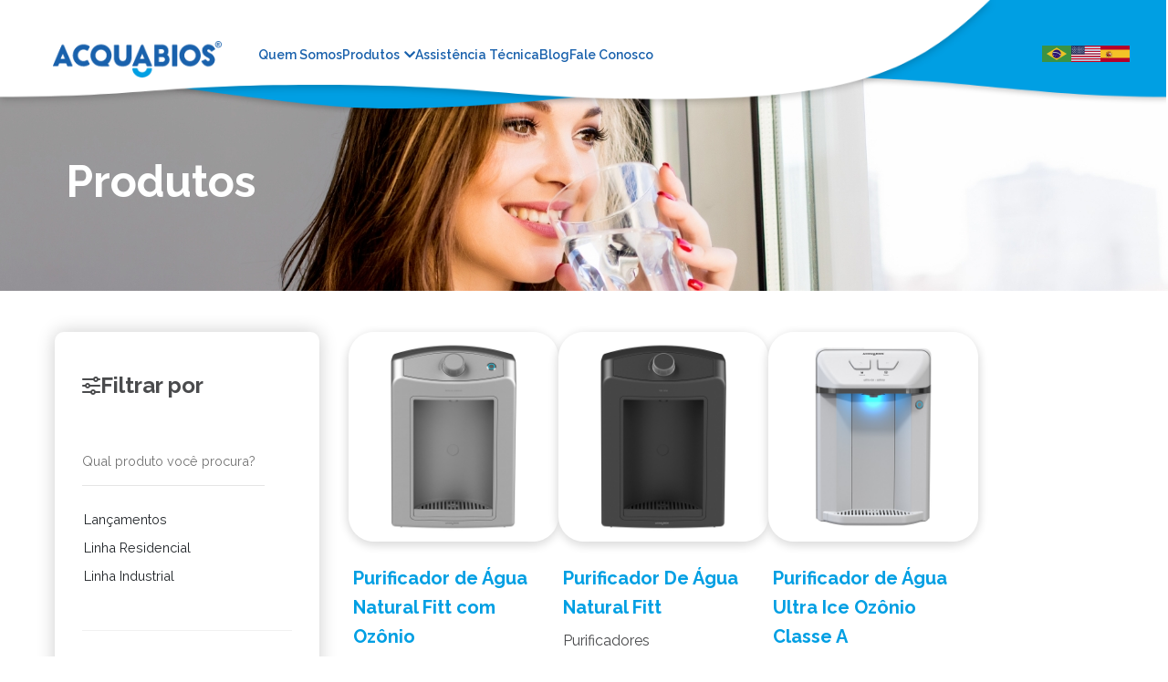

--- FILE ---
content_type: text/html; charset=UTF-8
request_url: https://filtrosacquabios.com.br/pt_BR/produtos
body_size: 5566
content:
<!DOCTYPE html>
<html lang="pt-BR">

<head>
    <!-- Google Tag Manager -->
    <script>(function(w,d,s,l,i){w[l]=w[l]||[];w[l].push({'gtm.start':
        new Date().getTime(),event:'gtm.js'});var f=d.getElementsByTagName(s)[0],
        j=d.createElement(s),dl=l!='dataLayer'?'&l='+l:'';j.async=true;j.src=
        'https://www.googletagmanager.com/gtm.js?id='+i+dl;f.parentNode.insertBefore(j,f);
        })(window,document,'script','dataLayer','GTM-5RDQZ33');</script>
        <!-- End Google Tag Manager -->
    <meta charset="utf-8">
    <meta name="viewport" content="width=device-width, initial-scale=1">

    <!-- CSRF Token -->
    <meta name="csrf-token" content="pGOmJhqTcibJRv1DqSPO15UFTMsaIMsGHfsPM4xy">

    <link rel="shortcut icon" href="https://filtrosacquabios.com.br/images/favicon.png" />

    <title>Acquabios</title>
<meta name="description" content="Descrição do site">
<meta name="keywords" content="palavra-chave, palavra-chave">
<link rel="canonical" href="https://filtrosacquabios.com.br/pt_BR/produtos"/>
<meta name="robots" content="all">
<meta property="og:title" content="Acquabios" />
<meta property="og:description" content="Descrição do site" />
<meta property="og:site_name" content="Acquabios" />
<meta property="og:url" content="https://filtrosacquabios.com.br/pt_BR/produtos" />
<meta property="og:type" content="website" />
<meta property="og:image" content="https://filtrosacquabios.com.br/images/avatar.png" />

<meta name="twitter:description" content="Descrição do site" />
<meta name="twitter:image0" content="https://filtrosacquabios.com.br/images/avatar.png" />
<script type="application/ld+json">{"@context":"https://schema.org","@type":"website","description":"Descrição do site","image":["https://filtrosacquabios.com.br/img/avatar.jpg","https://filtrosacquabios.com.br/images/avatar.png"]}</script>

    
    <script src="https://kit.fontawesome.com/e0d4000c93.js" crossorigin="anonymous"></script>

    <script src="https://filtrosacquabios.com.br/js/jquery-3.1.0.min.js" defer></script>

    <!-- Scripts -->
    
    <script src="https://filtrosacquabios.com.br/js/app-header.js" defer></script>

    
    <!-- Fonts -->
    <link rel="dns-prefetch" href="//fonts.gstatic.com">
    <link href="https://fonts.googleapis.com/css?family=Nunito" rel="stylesheet">
    <link rel="preconnect" href="https://fonts.googleapis.com">
    <link rel="preconnect" href="https://fonts.gstatic.com" crossorigin>
    <link href="https://fonts.googleapis.com/css2?family=Raleway:wght@400;600;700&display=swap" rel="stylesheet">

    <!-- Styles -->
    <link href="https://filtrosacquabios.com.br/css/app.css" rel="stylesheet">

        <style >[wire\:loading], [wire\:loading\.delay], [wire\:loading\.inline-block], [wire\:loading\.inline], [wire\:loading\.block], [wire\:loading\.flex], [wire\:loading\.table], [wire\:loading\.grid], [wire\:loading\.inline-flex] {display: none;}[wire\:loading\.delay\.shortest], [wire\:loading\.delay\.shorter], [wire\:loading\.delay\.short], [wire\:loading\.delay\.long], [wire\:loading\.delay\.longer], [wire\:loading\.delay\.longest] {display:none;}[wire\:offline] {display: none;}[wire\:dirty]:not(textarea):not(input):not(select) {display: none;}input:-webkit-autofill, select:-webkit-autofill, textarea:-webkit-autofill {animation-duration: 50000s;animation-name: livewireautofill;}@keyframes livewireautofill { from {} }</style>

</head>

<body id="page" style="overflow: auto;">
    <!-- Google Tag Manager (noscript) -->
    <noscript><iframe src="https://www.googletagmanager.com/ns.html?id=GTM-5RDQZ33"
        height="0" width="0" style="display:none;visibility:hidden"></iframe></noscript>
        <!-- End Google Tag Manager (noscript) -->
        <header class="header-site" style="background-image: url(https://filtrosacquabios.com.br/images/menu-background.png);">
    <div class="container-l header-site__top">
        <button class="btn-menu" type="button">
            <i class="btn-menu__bars" aria-hidden="true"></i>
        </button>
        <div class="align-items-center header-site__container">
            <div class="col-xl-2 col-md-3 col-6">
                <a href="https://filtrosacquabios.com.br/pt_BR" title="Home">
                    <img class="header-site__logo" src="https://filtrosacquabios.com.br/images/logo-acquabios.png" alt="">
                </a>
            </div>
            <div>
                <div class="header-site__content">
                    <nav class="header-site__menu">
                                                <a href="https://filtrosacquabios.com.br/pt_BR/sobre" title="Quem Somos"
                            class="header-site__menu__item ">
                            Quem Somos                        </a>
                        <label for="checkbox__toggle" class="header-site__menu__item">
                            <input type="checkbox" id="checkbox__toggle">
                            <a href="https://filtrosacquabios.com.br/pt_BR/produtos">Produtos</a>
                            <i class="fas fa-chevron-down"></i>
                            <ul class="header-site__menu__submenu">
                                                                    <li class="header-site__menu__submenu__item">
                                                                                <a
                                            href="https://filtrosacquabios.com.br/pt_BR/produtos/residencial">
                                            Residencial
                                        </a>
                                        <ul class="header-site__menu__submenu__item__aside">
                                                                                                                                                                                                <li class="header-site__menu__submenu__item__aside__item"><a
                                                            href="https://filtrosacquabios.com.br/pt_BR/produtos/residencial/acessorios">Acessórios</a>
                                                    </li>
                                                                                                                                                                                                                                                <li class="header-site__menu__submenu__item__aside__item"><a
                                                            href="https://filtrosacquabios.com.br/pt_BR/produtos/residencial/filtros-com-torneira">Filtros com Torneira</a>
                                                    </li>
                                                                                                                                                                                                                                                <li class="header-site__menu__submenu__item__aside__item"><a
                                                            href="https://filtrosacquabios.com.br/pt_BR/produtos/residencial/filtros-e-refis">Filtros e Refis</a>
                                                    </li>
                                                                                                                                                                                                                                                <li class="header-site__menu__submenu__item__aside__item"><a
                                                            href="https://filtrosacquabios.com.br/pt_BR/produtos/residencial/multiuso">Multiuso</a>
                                                    </li>
                                                                                                                                                                                                                                                <li class="header-site__menu__submenu__item__aside__item"><a
                                                            href="https://filtrosacquabios.com.br/pt_BR/produtos/residencial/purificadores">Purificadores</a>
                                                    </li>
                                                                                                                                                                                                                                                <li class="header-site__menu__submenu__item__aside__item"><a
                                                            href="https://filtrosacquabios.com.br/pt_BR/produtos/residencial/torneiras">Torneiras</a>
                                                    </li>
                                                                                                                                    </ul>
                                    </li>
                                                                    <li class="header-site__menu__submenu__item">
                                                                                <a
                                            href="https://filtrosacquabios.com.br/pt_BR/produtos/industrial">
                                            Industrial
                                        </a>
                                        <ul class="header-site__menu__submenu__item__aside">
                                                                                                                                                                                                <li class="header-site__menu__submenu__item__aside__item"><a
                                                            href="https://filtrosacquabios.com.br/pt_BR/produtos/industrial/carcacas">Carcaças</a>
                                                    </li>
                                                                                                                                                                                                                                                <li class="header-site__menu__submenu__item__aside__item"><a
                                                            href="https://filtrosacquabios.com.br/pt_BR/produtos/industrial/oem">OEM</a>
                                                    </li>
                                                                                                                                                                                                                                                <li class="header-site__menu__submenu__item__aside__item"><a
                                                            href="https://filtrosacquabios.com.br/pt_BR/produtos/industrial/refis">Refis</a>
                                                    </li>
                                                                                                                                    </ul>
                                    </li>
                                                                                                    <li class="header-site__menu__submenu__item">
                                        <a
                                            href="https://filtrosacquabios.com.br/pt_BR/produtos/lancamentos">
                                            Lançamentos                                        </a>
                                    </li>
                                                            </ul>
                        </label>
                        <a href="https://filtrosacquabios.com.br/pt_BR/assistencia-tecnica" title="Assistência Técnica"
                            class="header-site__menu__item ">
                            Assistência Técnica                        </a>
                        <!-- <a href="https://filtrosacquabios.com.br/pt_BR/onde-comprar" title="Onde Comprar" class="header-site__menu__item ">
                            Onde Comprar                        </a> -->
                        <a href="https://filtrosacquabios.com.br/pt_BR/blog" title="Blog"
                            class="header-site__menu__item ">
                            Blog                        </a>
                        <a href="https://filtrosacquabios.com.br/pt_BR/contato" title="Fale Conosco"
                            class="header-site__menu__item ">
                            Fale Conosco                        </a>
                    </nav>
                </div>
            </div>
        </div>
        <div class="header-site__lang">
                            <a href="https://filtrosacquabios.com.br/pt_BR" class="header-site__lang__item">
                    <img src="https://filtrosacquabios.com.br/images/br.svg" alt="Português">
                </a>
                            <a href="https://filtrosacquabios.com.br/en" class="header-site__lang__item">
                    <img src="https://filtrosacquabios.com.br/images/en.svg" alt="English">
                </a>
                            <a href="https://filtrosacquabios.com.br/es" class="header-site__lang__item">
                    <img src="https://filtrosacquabios.com.br/images/es.svg" alt="Spanish">
                </a>
                    </div>
    </div>
    
</header>

<div class="menu-mobile">
    <div class="menu-mobile__header">
        <a href="https://filtrosacquabios.com.br/pt_BR" title="Home">
            <figure class="menu-mobile__logo">
                <img src="" alt="">
            </figure>
        </a>

        
        <svg id="close-button" aria-hidden="true" focusable="false" data-prefix="fal" data-icon="times" role="img"
            xmlns="http://www.w3.org/2000/svg" viewBox="0 0 320 512" class="svg-inline--fa fa-times fa-w-10 fa-3x">
            <path fill="currentColor"
                d="M193.94 256L296.5 153.44l21.15-21.15c3.12-3.12 3.12-8.19 0-11.31l-22.63-22.63c-3.12-3.12-8.19-3.12-11.31 0L160 222.06 36.29 98.34c-3.12-3.12-8.19-3.12-11.31 0L2.34 120.97c-3.12 3.12-3.12 8.19 0 11.31L126.06 256 2.34 379.71c-3.12 3.12-3.12 8.19 0 11.31l22.63 22.63c3.12 3.12 8.19 3.12 11.31 0L160 289.94 262.56 392.5l21.15 21.15c3.12 3.12 8.19 3.12 11.31 0l22.63-22.63c3.12-3.12 3.12-8.19 0-11.31L193.94 256z"
                class=""></path>
        </svg>
    </div>
    <div class="menu-mobile__content">
        <nav class="menu-mobile__nav">
                        <a href="https://filtrosacquabios.com.br/pt_BR/sobre" title="Quem Somos"
                class="menu-mobile__item ">
                Quem Somos            </a>
            <label style="margin: 0;" for="checkbox_mobile__toggle" class="menu-mobile__item">
                <input type="checkbox" id="checkbox_mobile__toggle">
                <span>
                    <a>Produtos</a>
                    <i class="fas fa-chevron-down"></i>
                </span>
                <ul class="menu-mobile__submenu">
                                            <li class="menu-mobile__submenu__item">
                                                        <a class="menu-mobile__submenu_navbar_link"
                                href="https://filtrosacquabios.com.br/pt_BR/produtos/residencial">
                                Residencial
                            </a>
                            <a href="#" class="menu-mobile__submenu__item__navbar__collapse"><i
                                    class="fas fa-chevron-down"></i></a>
                            <ul class="header-mobile__submenu__item__aside">
                                                                                                                                                <li class="header-mobile__submenu__item__aside__item"><a
                                                href="https://filtrosacquabios.com.br/pt_BR/produtos/residencial/acessorios">Acessórios</a>
                                        </li>
                                                                                                                                                                                    <li class="header-mobile__submenu__item__aside__item"><a
                                                href="https://filtrosacquabios.com.br/pt_BR/produtos/residencial/filtros-com-torneira">Filtros com Torneira</a>
                                        </li>
                                                                                                                                                                                    <li class="header-mobile__submenu__item__aside__item"><a
                                                href="https://filtrosacquabios.com.br/pt_BR/produtos/residencial/filtros-e-refis">Filtros e Refis</a>
                                        </li>
                                                                                                                                                                                    <li class="header-mobile__submenu__item__aside__item"><a
                                                href="https://filtrosacquabios.com.br/pt_BR/produtos/residencial/multiuso">Multiuso</a>
                                        </li>
                                                                                                                                                                                    <li class="header-mobile__submenu__item__aside__item"><a
                                                href="https://filtrosacquabios.com.br/pt_BR/produtos/residencial/purificadores">Purificadores</a>
                                        </li>
                                                                                                                                                                                    <li class="header-mobile__submenu__item__aside__item"><a
                                                href="https://filtrosacquabios.com.br/pt_BR/produtos/residencial/torneiras">Torneiras</a>
                                        </li>
                                                                                                </ul>
                        </li>
                                            <li class="menu-mobile__submenu__item">
                                                        <a class="menu-mobile__submenu_navbar_link"
                                href="https://filtrosacquabios.com.br/pt_BR/produtos/industrial">
                                Industrial
                            </a>
                            <a href="#" class="menu-mobile__submenu__item__navbar__collapse"><i
                                    class="fas fa-chevron-down"></i></a>
                            <ul class="header-mobile__submenu__item__aside">
                                                                                                                                                <li class="header-mobile__submenu__item__aside__item"><a
                                                href="https://filtrosacquabios.com.br/pt_BR/produtos/industrial/carcacas">Carcaças</a>
                                        </li>
                                                                                                                                                                                    <li class="header-mobile__submenu__item__aside__item"><a
                                                href="https://filtrosacquabios.com.br/pt_BR/produtos/industrial/oem">OEM</a>
                                        </li>
                                                                                                                                                                                    <li class="header-mobile__submenu__item__aside__item"><a
                                                href="https://filtrosacquabios.com.br/pt_BR/produtos/industrial/refis">Refis</a>
                                        </li>
                                                                                                </ul>
                        </li>
                                                                <li class="menu-mobile__submenu__item">
                            <a href="https://filtrosacquabios.com.br/pt_BR/produtos/lancamentos">
                                Lançamentos
                            </a>
                        </li>
                    
                    

                </ul>
            </label>
            <a href="https://filtrosacquabios.com.br/pt_BR/assistencia-tecnica" title="Assistência Técnica"
                class="menu-mobile__item ">
                Assistência Técnica            </a>

            <!-- <a href="https://filtrosacquabios.com.br/pt_BR/onde-comprar" title="Onde Comprar" class="menu-mobile__item ">
                Onde Comprar            </a> -->
            <a href="https://filtrosacquabios.com.br/pt_BR/blog" title="Blog"
                class="menu-mobile__item ">
                Blog            </a>
            <a href="https://filtrosacquabios.com.br/pt_BR/contato" title="Fale Conosco"
                class="menu-mobile__item ">
                Fale Conosco            </a>

        </nav>
        <div class="menu-mobile__lang">
                            <a href="https://filtrosacquabios.com.br/pt_BR" class="menu-mobile__lang__item">
                    <img src="https://filtrosacquabios.com.br/images/br.svg" alt="Português">
                </a>
                            <a href="https://filtrosacquabios.com.br/en" class="menu-mobile__lang__item">
                    <img src="https://filtrosacquabios.com.br/images/en.svg" alt="English">
                </a>
                            <a href="https://filtrosacquabios.com.br/es" class="menu-mobile__lang__item">
                    <img src="https://filtrosacquabios.com.br/images/es.svg" alt="Spanish">
                </a>
                    </div>
    </div>
</div>

    <main>
            <div id="product">
                <section class="header-banner" style="background-image: url(https://filtrosacquabios.com.br/images/banner-products.jpg);">
    <h1 class="container-l">&nbsp;<strong>Produtos</strong></h1>
</section>
        <div wire:id="M2JizNzRjqLkCJ69iPz5" wire:initial-data="{&quot;fingerprint&quot;:{&quot;id&quot;:&quot;M2JizNzRjqLkCJ69iPz5&quot;,&quot;name&quot;:&quot;filter-product&quot;,&quot;locale&quot;:&quot;pt_BR&quot;,&quot;path&quot;:&quot;pt_BR\/produtos&quot;,&quot;method&quot;:&quot;GET&quot;,&quot;v&quot;:&quot;acj&quot;},&quot;effects&quot;:{&quot;listeners&quot;:[&quot;productsFilter&quot;],&quot;path&quot;:&quot;https:\/\/filtrosacquabios.com.br\/pt_BR\/produtos&quot;},&quot;serverMemo&quot;:{&quot;children&quot;:[],&quot;errors&quot;:[],&quot;htmlHash&quot;:&quot;d26404d5&quot;,&quot;data&quot;:{&quot;page&quot;:1,&quot;paginators&quot;:{&quot;page&quot;:1}},&quot;dataMeta&quot;:[],&quot;checksum&quot;:&quot;786587fefe57188fcc1f3e83e339c955fa7fd902e8bc7adefe8cb37ddc40f5cf&quot;}}" class="container-l">
       <div class="container-products">
           <form method="GET" class="products__filter" data-form>
               <div class="products__filter__title" data-filter>
                   <img src="https://filtrosacquabios.com.br/images/icon-filter.png" alt="">
                   <span>Filtrar por</span>
               </div>
               <div class="filter__search">
                    <input id="filter__search__products" class="filter__search__products" placeholder="Qual produto você procura?" type="text" name="search_text"
                        value="" id=""><span><i class="fa-solid fa-magnifying-glass hidden-sm"></i></span>

                </div>
               <div class="products__filter__hidden-inputs " data-inputs-hidden>
                   <div class="products__filter__categories">
                       <div class="products__filter__categories__item">
                           <input
                               
                               type="radio" name="category_type" value="lancamentos" id="lancamentos" />
                           <label for="lancamentos" class="checkbox__hidden">Lançamentos</label>
                       </div>
                       <div class="products__filter__categories__item">

                           <input type="radio"
                               
                               name="category_type" value="residencial" id="residencial" />
                           <label for="residencial" class="checkbox__hidden">Linha Residencial</label>
                       </div>
                       <div class="products__filter__categories__item">
                           <input type="radio"
                               
                               name="category_type" value="industrial" id="industrial" />
                           <label for="industrial" class="checkbox__hidden">Linha Industrial</label>
                       </div>
                   </div>
                   <div class="products__filter__body">
                       <div class="products__filter__body__section">
                           <p class="products__filter__body__section__title">Produtos</p>
                                                          <div class="products__filter__body__section__product">
                                   
                                   <input type="checkbox" name="produtos[]" 
                                       id="filtros-com-torneira" value="filtros-com-torneira">
                                   <label class="checkbox__filter"
                                       for="filtros-com-torneira">Filtros com Torneira</label>
                               </div>
                                                          <div class="products__filter__body__section__product">
                                   
                                   <input type="checkbox" name="produtos[]" 
                                       id="filtros-e-refis" value="filtros-e-refis">
                                   <label class="checkbox__filter"
                                       for="filtros-e-refis">Filtros e Refis</label>
                               </div>
                                                          <div class="products__filter__body__section__product">
                                   
                                   <input type="checkbox" name="produtos[]" 
                                       id="torneiras" value="torneiras">
                                   <label class="checkbox__filter"
                                       for="torneiras">Torneiras</label>
                               </div>
                                                          <div class="products__filter__body__section__product">
                                   
                                   <input type="checkbox" name="produtos[]" 
                                       id="purificadores" value="purificadores">
                                   <label class="checkbox__filter"
                                       for="purificadores">Purificadores</label>
                               </div>
                                                          <div class="products__filter__body__section__product">
                                   
                                   <input type="checkbox" name="produtos[]" 
                                       id="multiuso" value="multiuso">
                                   <label class="checkbox__filter"
                                       for="multiuso">Multiuso</label>
                               </div>
                                                          <div class="products__filter__body__section__product">
                                   
                                   <input type="checkbox" name="produtos[]" 
                                       id="acessorios" value="acessorios">
                                   <label class="checkbox__filter"
                                       for="acessorios">Acessórios</label>
                               </div>
                                                          <div class="products__filter__body__section__product">
                                   
                                   <input type="checkbox" name="produtos[]" 
                                       id="carcacas" value="carcacas">
                                   <label class="checkbox__filter"
                                       for="carcacas">Carcaças</label>
                               </div>
                                                          <div class="products__filter__body__section__product">
                                   
                                   <input type="checkbox" name="produtos[]" 
                                       id="refis" value="refis">
                                   <label class="checkbox__filter"
                                       for="refis">Refis</label>
                               </div>
                                                          <div class="products__filter__body__section__product">
                                   
                                   <input type="checkbox" name="produtos[]" 
                                       id="oem" value="oem">
                                   <label class="checkbox__filter"
                                       for="oem">OEM</label>
                               </div>
                                                          <div class="products__filter__body__section__product">
                                   
                                   <input type="checkbox" name="produtos[]" 
                                       id="maquinas-de-gelo" value="maquinas-de-gelo">
                                   <label class="checkbox__filter"
                                       for="maquinas-de-gelo">Máquinas de Gelo</label>
                               </div>
                                                  </div>

                       <div class="products__filter__body__section">
                           <p class="products__filter__body__section__title">Instalação</p>

                           <div class="products__filter__body__section__product">
                               <input type="checkbox" name="instalacao[]"
                                    id="parede" value="parede"
                                   data-type>
                               <label class="checkbox__filter" for="parede">De parede</< /label>
                           </div>
                           <div class="products__filter__body__section__product">
                               <input type="checkbox" name="instalacao[]"
                                    id="bancada" value="bancada"
                                   data-type>
                               <label class="checkbox__filter" for="bancada">De bancada</< /label>
                           </div>
                           <div class="products__filter__body__section__product">
                               <input type="checkbox" name="instalacao[]" id="outros" value="outros"
                                    value="todos_tipos_instalacao"
                                   data-type>
                               <label class="checkbox__filter" for="outros">Outros</< /label>
                           </div>
                       </div>
                                                  <div class="products__filter__body__section">
                               <p class="products__filter__body__section__title">Utilidades</p>
                                                                                                     <div class="products__filter__body__section__product">
                                       <input type="checkbox"  name="utilidades[]"
                                           id="cozinha" value="Cozinha">
                                       <label class="checkbox__filter"
                                           for="cozinha">Cozinha</label>
                                   </div>
                                                                                                     <div class="products__filter__body__section__product">
                                       <input type="checkbox"  name="utilidades[]"
                                           id="lavatorio" value="Lavatório">
                                       <label class="checkbox__filter"
                                           for="lavatorio">Lavatório</label>
                                   </div>
                                                                                                     <div class="products__filter__body__section__product">
                                       <input type="checkbox"  name="utilidades[]"
                                           id="chuveiros" value="Chuveiros">
                                       <label class="checkbox__filter"
                                           for="chuveiros">Chuveiros</label>
                                   </div>
                                                                                                     <div class="products__filter__body__section__product">
                                       <input type="checkbox"  name="utilidades[]"
                                           id="bebedouros" value="Bebedouros">
                                       <label class="checkbox__filter"
                                           for="bebedouros">Bebedouros</label>
                                   </div>
                                                                                                     <div class="products__filter__body__section__product">
                                       <input type="checkbox"  name="utilidades[]"
                                           id="maquinas-de-lavar-roupa" value="Máquinas de lavar roupa">
                                       <label class="checkbox__filter"
                                           for="maquinas-de-lavar-roupa">Máquinas de lavar roupa</label>
                                   </div>
                                                                                                     <div class="products__filter__body__section__product">
                                       <input type="checkbox"  name="utilidades[]"
                                           id="caixa-dagua" value="Caixa d&#039;água">
                                       <label class="checkbox__filter"
                                           for="caixa-dagua">Caixa d&#039;água</label>
                                   </div>
                                                                                                     <div class="products__filter__body__section__product">
                                       <input type="checkbox"  name="utilidades[]"
                                           id="refrigeradores-side-by-side" value="Refrigeradores side by side">
                                       <label class="checkbox__filter"
                                           for="refrigeradores-side-by-side">Refrigeradores side by side</label>
                                   </div>
                                                                                                     <div class="products__filter__body__section__product">
                                       <input type="checkbox"  name="utilidades[]"
                                           id="maquinas-de-gelo" value="Máquinas de gelo">
                                       <label class="checkbox__filter"
                                           for="maquinas-de-gelo">Máquinas de gelo</label>
                                   </div>
                                                                                                     <div class="products__filter__body__section__product">
                                       <input type="checkbox"  name="utilidades[]"
                                           id="maquinas-de-suco" value="Máquinas de suco">
                                       <label class="checkbox__filter"
                                           for="maquinas-de-suco">Máquinas de suco</label>
                                   </div>
                                                                                                     <div class="products__filter__body__section__product">
                                       <input type="checkbox"  name="utilidades[]"
                                           id="maquinas-de-cafe" value="Máquinas de café">
                                       <label class="checkbox__filter"
                                           for="maquinas-de-cafe">Máquinas de café</label>
                                   </div>
                                                                                                     <div class="products__filter__body__section__product">
                                       <input type="checkbox"  name="utilidades[]"
                                           id="multimarcas" value="Multimarcas">
                                       <label class="checkbox__filter"
                                           for="multimarcas">Multimarcas</label>
                                   </div>
                                                          </div>
                                          </div>
               </div>
           </form>
           <div class="products__container-cards">
               <div class="products__cards">
                    <a href="https://filtrosacquabios.com.br/pt_BR/produto/residencial/purificadores/purificador-de-agua-natural-fitt-com-ozonio"
            class="products__cards__card">
            <div class="products__cards__card__back">
                <img src="https://filtrosacquabios.com.br/media/2141/1008-0275-5.jpg"
                    alt="" srcset="">
            </div>
            <p class="products__cards__card__title">Purificador de Água Natural Fitt com Ozônio</p>
                            <p class="products__cards__card__subtitle">Purificadores</p>
                        <p class="products__cards__card__link">Veja mais</p>
        </a>
                    <a href="https://filtrosacquabios.com.br/pt_BR/produto/residencial/purificadores/purificador-de-agua-natural-fitt"
            class="products__cards__card">
            <div class="products__cards__card__back">
                <img src="https://filtrosacquabios.com.br/media/2149/1008-0270-6.jpg"
                    alt="" srcset="">
            </div>
            <p class="products__cards__card__title">Purificador De Água Natural Fitt</p>
                            <p class="products__cards__card__subtitle">Purificadores</p>
                        <p class="products__cards__card__link">Veja mais</p>
        </a>
                    <a href="https://filtrosacquabios.com.br/pt_BR/produto/residencial/purificadores/purificador-de-agua-ultra-ice-ozonio-classe-a"
            class="products__cards__card">
            <div class="products__cards__card__back">
                <img src="https://filtrosacquabios.com.br/media/2780/1008-0130-1.jpg"
                    alt="" srcset="">
            </div>
            <p class="products__cards__card__title">Purificador de Água Ultra Ice Ozônio Classe A</p>
                            <p class="products__cards__card__subtitle">Purificadores</p>
                        <p class="products__cards__card__link">Veja mais</p>
        </a>
                    <a href="https://filtrosacquabios.com.br/pt_BR/produto/residencial/purificadores/purificador-de-agua-ultra-ice-ozonio-classe-c"
            class="products__cards__card">
            <div class="products__cards__card__back">
                <img src="https://filtrosacquabios.com.br/media/2834/1008-0130-1.jpg"
                    alt="" srcset="">
            </div>
            <p class="products__cards__card__title">Purificador de Água Ultra Ice Ozônio Classe C</p>
                        <p class="products__cards__card__link">Veja mais</p>
        </a>
                    <a href="https://filtrosacquabios.com.br/pt_BR/produto/residencial/purificadores/purificador-de-agua-ultra-ice-30-classe-a"
            class="products__cards__card">
            <div class="products__cards__card__back">
                <img src="https://filtrosacquabios.com.br/media/3377/1008-0205-2.jpg"
                    alt="" srcset="">
            </div>
            <p class="products__cards__card__title">Purificador de Água Ultra Ice 3.0 Classe A</p>
                        <p class="products__cards__card__link">Veja mais</p>
        </a>
                    <a href="https://filtrosacquabios.com.br/pt_BR/produto/residencial/purificadores/purificador-de-agua-ultra-ice-classe-a"
            class="products__cards__card">
            <div class="products__cards__card__back">
                <img src="https://filtrosacquabios.com.br/media/3202/1008-0179-1.jpg"
                    alt="" srcset="">
            </div>
            <p class="products__cards__card__title">Purificador de água Ultra Ice Classe A</p>
                            <p class="products__cards__card__subtitle">Filtros e Purificadores</p>
                        <p class="products__cards__card__link">Veja mais</p>
        </a>
                    <a href="https://filtrosacquabios.com.br/pt_BR/produto/residencial/purificadores/purificador-de-agua-ultra-ice-classe-c"
            class="products__cards__card">
            <div class="products__cards__card__back">
                <img src="https://filtrosacquabios.com.br/media/3269/1008-0183-1.jpg"
                    alt="" srcset="">
            </div>
            <p class="products__cards__card__title">Purificador de Água Ultra Ice Classe C</p>
                            <p class="products__cards__card__subtitle">Purificadores</p>
                        <p class="products__cards__card__link">Veja mais</p>
        </a>
                    <a href="https://filtrosacquabios.com.br/pt_BR/produto/residencial/purificadores/purificador-de-agua-ultra-ice-midian-classe-a"
            class="products__cards__card">
            <div class="products__cards__card__back">
                <img src="https://filtrosacquabios.com.br/media/1666/1008-0215-1.jpg"
                    alt="" srcset="">
            </div>
            <p class="products__cards__card__title">Purificador de água Ultra Ice Midian Classe A</p>
                            <p class="products__cards__card__subtitle">Filtros e Purificadores</p>
                        <p class="products__cards__card__link">Veja mais</p>
        </a>
                    <a href="https://filtrosacquabios.com.br/pt_BR/produto/residencial/acessorios/bloqueador-de-ar"
            class="products__cards__card">
            <div class="products__cards__card__back">
                <img src="https://filtrosacquabios.com.br/media/3195/1009-0243-4.png"
                    alt="" srcset="">
            </div>
            <p class="products__cards__card__title">Bloqueador de ar</p>
                            <p class="products__cards__card__subtitle">Acessórios</p>
                        <p class="products__cards__card__link">Veja mais</p>
        </a>
    </div>
               <nav class="pagination" role="navigation" aria-label="Pagination Navigation">
                <div class="pagination__numbers">
            
            
                                                <button class="pagination__numbers__number--active" aria-current="page">1</button>
                                                                <button class="pagination__numbers__number paginateButton"
                        data-ref="2">2</button>
                                                                <button class="pagination__numbers__number paginateButton"
                        data-ref="3">3</button>
                                                                <button class="pagination__numbers__number paginateButton"
                        data-ref="4">4</button>
                                                                <button class="pagination__numbers__number paginateButton"
                        data-ref="5">5</button>
                            
                            <button class="pagination__numbers__number paginateButton"
                    data-ref="6">...</button>
                <button class="pagination__numbers__number paginateButton"
                    data-ref="22">22</button>
                    </div>
                    <button class="pagination__next paginateButton" data-ref="2"><i
                    class="fas fa-chevron-right"></i></button>
            </nav>

           </div>
       </div>
   </div>

<!-- Livewire Component wire-end:M2JizNzRjqLkCJ69iPz5 -->    </div>
    </main>

    <footer id="footer" style="background-image: url(https://filtrosacquabios.com.br/images/footer-background.png);">
    <div class="container-l">
        <div class="content">
            <div class="content__column">
                <img src="https://filtrosacquabios.com.br/images/logo-acquabios.png" alt="">
                <div class="content__column__medias">
                                            <a href="https://www.facebook.com/ACQUABIOS/" title="Acquabios - Facebook">
                            <i class="fab fa-facebook-square fa-lg"></i>
                        </a>
                                                                <a href="https://www.instagram.com/acquabios/" title="Acquabios - Instagram">
                            <i class="fab fa-instagram fa-lg"></i>
                        </a>
                                                                <a href="https://www.linkedin.com/company/acquabios/" title="Acquabios - LinkedIn">
                            <i class="fab fa-linkedin fa-lg"></i>
                        </a>
                                                                <a href="https://www.youtube.com/channel/UC73CCrJETRciZiiBZIfTZrw" title="Acquabios - Youtube">
                            <i class="fab fa-youtube fa-lg"></i>
                        </a>
                                        <p>/Acquabios</p>
                </div>
            </div>
            <div class="content__column__flex">
                <div class="content__column__flex__item">
                    <a href="https://filtrosacquabios.com.br/pt_BR/sobre"
                        class="content__column__flex__item__title">Sobre a Acquabios</a>
                    <a href="https://filtrosacquabios.com.br/pt_BR/onde-comprar"
                        
                    <a href="https://filtrosacquabios.com.br/pt_BR/contato"
                        class="content__column__flex__item__title">Onde comprar</a>
                    <div class="content__column__flex__item__contact">
                        <p>ACQUABIOS - INDUSTRIA E COMERCIO DE FILTROS PURIFICADORES LTDA<br>CNPJ: 10.433.622/0001-67</p>
                    </div>
                </div>
                <div class="content__column__flex__item">
                    <div class="content__column__flex__item__title">Produtos</div>
                    <div class="content__column__flex__item__container">
                        <a href="https://filtrosacquabios.com.br/pt_BR/produtos/lancamentos"
                            class="content__column__flex__item__container__call">Lançamentos</a>
                        <a href="https://filtrosacquabios.com.br/pt_BR/produtos/residencial"
                            class="content__column__flex__item__container__call">Linha Residencial</a>
                        <a href="https://filtrosacquabios.com.br/pt_BR/produtos/industrial"
                            class="content__column__flex__item__container__call">Linha Industrial</a>
                    </div>
                </div>
                <div class="content__column__flex__item">
                    <div class="content__column__flex__item__title">Blog</div>
                    <div class="content__column__flex__item__container">
                                                    <a href="https://filtrosacquabios.com.br/pt_BR/blog/saude"
                                class="content__column__flex__item__container__call">Saúde</a>
                                                    <a href="https://filtrosacquabios.com.br/pt_BR/blog/dicas-1"
                                class="content__column__flex__item__container__call">Dicas</a>
                                                    <a href="https://filtrosacquabios.com.br/pt_BR/blog/institucional"
                                class="content__column__flex__item__container__call">Institucional</a>
                                                    <a href="https://filtrosacquabios.com.br/pt_BR/blog/sustentabilidade"
                                class="content__column__flex__item__container__call">Sustentabilidade</a>
                                            </div>
                </div>
                <div class="content__column__flex__item">
                    <div class="content__column__flex__item__title">Contato</div>
                    <div class="content__column__flex__item__container">
                                                    <div class="content__column__flex__item__contact">
                                <i class="fa-solid fa-phone"></i>
                                <a href="tel:5432132201">5432132201</a>
                            </div>
                                                                                                    <div class="content__column__flex__item__contact">
                                <i class="fas fa-at"></i>
                                <a href="mailto:contato@filtrosacquabios.com.br">contato@filtrosacquabios.com.br</a>
                            </div>
                                                                            <div class="content__column__flex__item__contact">
                                <i class="fas fa-map-marker-alt"></i>
                                <p>Rodovia VRS 864, 5841 - Linha Palmeiro - Farroupilha - RS</p>
                            </div>
                                            </div>
                </div>
            </div>
        </div>
    </div>
    <div class="copy">
        <div class="container-l">
            <div class="copy__flex">
                <p>© 2026 Acquabios - Todos direitos reservados</p>
                <a class="copy__flex__logo" href="https://duo.studio/"><img src="https://filtrosacquabios.com.br/images/logo-duo.svg"
                        alt="logo-duo.svg"></a>
                <a href="https://filtrosacquabios.com.br/pt_BR/politica-de-privacidade">Política de privacidade</a>
            </div>
        </div>
    </div>
</footer>



    <link async href="https://fonts.googleapis.com/css?family=Istok+Web:400,700|Maitree:400,700" rel="stylesheet">
    <link async rel="stylesheet" href="https://use.fontawesome.com/releases/v5.0.6/css/all.css">

    
    <script src="https://filtrosacquabios.com.br/js/vendor-footer.js" defer></script>
    <script src="https://filtrosacquabios.com.br/js/app-footer.js" defer></script>

        <script src="/livewire/livewire.js?id=940557fc56b15ccb9a2d" data-turbo-eval="false" data-turbolinks-eval="false" ></script><script data-turbo-eval="false" data-turbolinks-eval="false" >window.livewire = new Livewire();window.Livewire = window.livewire;window.livewire_app_url = '';window.livewire_token = 'pGOmJhqTcibJRv1DqSPO15UFTMsaIMsGHfsPM4xy';window.deferLoadingAlpine = function (callback) {window.addEventListener('livewire:load', function () {callback();});};let started = false;window.addEventListener('alpine:initializing', function () {if (! started) {window.livewire.start();started = true;}});document.addEventListener("DOMContentLoaded", function () {if (! started) {window.livewire.start();started = true;}});</script>
    <script>
        
            </script>

</body>

</html>


--- FILE ---
content_type: text/html;charset=utf-8
request_url: https://pageview-notify.rdstation.com.br/send
body_size: -75
content:
48c06f04-5a07-4862-b94f-eb44ce12a631

--- FILE ---
content_type: text/css
request_url: https://filtrosacquabios.com.br/css/app.css
body_size: 42990
content:
@import url(https://fonts.googleapis.com/css?family=Nunito);
.toast-title{font-weight:700}.toast-message{-ms-word-wrap:break-word;word-wrap:break-word}.toast-message a,.toast-message label{color:#FFF}.toast-message a:hover{color:#CCC;text-decoration:none}.toast-close-button{position:relative;right:-.3em;top:-.3em;float:right;font-size:20px;font-weight:700;color:#FFF;-webkit-text-shadow:0 1px 0 #fff;text-shadow:0 1px 0 #fff;opacity:.8;-ms-filter:progid:DXImageTransform.Microsoft.Alpha(Opacity=80);filter:alpha(opacity=80);line-height:1}.toast-close-button:focus,.toast-close-button:hover{color:#000;text-decoration:none;cursor:pointer;opacity:.4;-ms-filter:progid:DXImageTransform.Microsoft.Alpha(Opacity=40);filter:alpha(opacity=40)}.rtl .toast-close-button{left:-.3em;float:left;right:.3em}button.toast-close-button{padding:0;cursor:pointer;background:0 0;border:0;-webkit-appearance:none}.toast-top-center{top:0;right:0;width:100%}.toast-bottom-center{bottom:0;right:0;width:100%}.toast-top-full-width{top:0;right:0;width:100%}.toast-bottom-full-width{bottom:0;right:0;width:100%}.toast-top-left{top:12px;left:12px}.toast-top-right{top:12px;right:12px}.toast-bottom-right{right:12px;bottom:12px}.toast-bottom-left{bottom:12px;left:12px}#toast-container{position:fixed;z-index:999999;pointer-events:none}#toast-container *{box-sizing:border-box}#toast-container>div{position:relative;pointer-events:auto;overflow:hidden;margin:0 0 6px;padding:15px 15px 15px 50px;width:300px;border-radius:3px;background-position:15px center;background-repeat:no-repeat;box-shadow:0 0 12px #999;color:#FFF;opacity:.8;-ms-filter:progid:DXImageTransform.Microsoft.Alpha(Opacity=80);filter:alpha(opacity=80)}#toast-container>div.rtl{direction:rtl;padding:15px 50px 15px 15px;background-position:right 15px center}#toast-container>div:hover{box-shadow:0 0 12px #000;opacity:1;-ms-filter:progid:DXImageTransform.Microsoft.Alpha(Opacity=100);filter:alpha(opacity=100);cursor:pointer}#toast-container>.toast-info{background-image:url([data-uri])!important}#toast-container>.toast-error{background-image:url([data-uri])!important}#toast-container>.toast-success{background-image:url([data-uri])!important}#toast-container>.toast-warning{background-image:url([data-uri])!important}#toast-container.toast-bottom-center>div,#toast-container.toast-top-center>div{width:300px;margin-left:auto;margin-right:auto}#toast-container.toast-bottom-full-width>div,#toast-container.toast-top-full-width>div{width:96%;margin-left:auto;margin-right:auto}.toast{background-color:#030303}.toast-success{background-color:#51A351}.toast-error{background-color:#BD362F}.toast-info{background-color:#2F96B4}.toast-warning{background-color:#F89406}.toast-progress{position:absolute;left:0;bottom:0;height:4px;background-color:#000;opacity:.4;-ms-filter:progid:DXImageTransform.Microsoft.Alpha(Opacity=40);filter:alpha(opacity=40)}@media all and (max-width:240px){#toast-container>div{padding:8px 8px 8px 50px;width:11em}#toast-container>div.rtl{padding:8px 50px 8px 8px}#toast-container .toast-close-button{right:-.2em;top:-.2em}#toast-container .rtl .toast-close-button{left:-.2em;right:.2em}}@media all and (min-width:241px) and (max-width:480px){#toast-container>div{padding:8px 8px 8px 50px;width:18em}#toast-container>div.rtl{padding:8px 50px 8px 8px}#toast-container .toast-close-button{right:-.2em;top:-.2em}#toast-container .rtl .toast-close-button{left:-.2em;right:.2em}}@media all and (min-width:481px) and (max-width:768px){#toast-container>div{padding:15px 15px 15px 50px;width:25em}#toast-container>div.rtl{padding:15px 50px 15px 15px}}
/**
 * Swiper 5.3.8
 * Most modern mobile touch slider and framework with hardware accelerated transitions
 * http://swiperjs.com
 *
 * Copyright 2014-2020 Vladimir Kharlampidi
 *
 * Released under the MIT License
 *
 * Released on: April 24, 2020
 */

@font-face{font-family:swiper-icons;src:url("data:application/font-woff;charset=utf-8;base64, [base64]//wADZ2x5ZgAAAywAAADMAAAD2MHtryVoZWFkAAABbAAAADAAAAA2E2+eoWhoZWEAAAGcAAAAHwAAACQC9gDzaG10eAAAAigAAAAZAAAArgJkABFsb2NhAAAC0AAAAFoAAABaFQAUGG1heHAAAAG8AAAAHwAAACAAcABAbmFtZQAAA/gAAAE5AAACXvFdBwlwb3N0AAAFNAAAAGIAAACE5s74hXjaY2BkYGAAYpf5Hu/j+W2+MnAzMYDAzaX6QjD6/4//Bxj5GA8AuRwMYGkAPywL13jaY2BkYGA88P8Agx4j+/8fQDYfA1AEBWgDAIB2BOoAeNpjYGRgYNBh4GdgYgABEMnIABJzYNADCQAACWgAsQB42mNgYfzCOIGBlYGB0YcxjYGBwR1Kf2WQZGhhYGBiYGVmgAFGBiQQkOaawtDAoMBQxXjg/wEGPcYDDA4wNUA2CCgwsAAAO4EL6gAAeNpj2M0gyAACqxgGNWBkZ2D4/wMA+xkDdgAAAHjaY2BgYGaAYBkGRgYQiAHyGMF8FgYHIM3DwMHABGQrMOgyWDLEM1T9/w8UBfEMgLzE////P/5//f/V/xv+r4eaAAeMbAxwIUYmIMHEgKYAYjUcsDAwsLKxc3BycfPw8jEQA/[base64]/uznmfPFBNODM2K7MTQ45YEAZqGP81AmGGcF3iPqOop0r1SPTaTbVkfUe4HXj97wYE+yNwWYxwWu4v1ugWHgo3S1XdZEVqWM7ET0cfnLGxWfkgR42o2PvWrDMBSFj/IHLaF0zKjRgdiVMwScNRAoWUoH78Y2icB/yIY09An6AH2Bdu/UB+yxopYshQiEvnvu0dURgDt8QeC8PDw7Fpji3fEA4z/PEJ6YOB5hKh4dj3EvXhxPqH/SKUY3rJ7srZ4FZnh1PMAtPhwP6fl2PMJMPDgeQ4rY8YT6Gzao0eAEA409DuggmTnFnOcSCiEiLMgxCiTI6Cq5DZUd3Qmp10vO0LaLTd2cjN4fOumlc7lUYbSQcZFkutRG7g6JKZKy0RmdLY680CDnEJ+UMkpFFe1RN7nxdVpXrC4aTtnaurOnYercZg2YVmLN/d/gczfEimrE/fs/bOuq29Zmn8tloORaXgZgGa78yO9/cnXm2BpaGvq25Dv9S4E9+5SIc9PqupJKhYFSSl47+Qcr1mYNAAAAeNptw0cKwkAAAMDZJA8Q7OUJvkLsPfZ6zFVERPy8qHh2YER+3i/BP83vIBLLySsoKimrqKqpa2hp6+jq6RsYGhmbmJqZSy0sraxtbO3sHRydnEMU4uR6yx7JJXveP7WrDycAAAAAAAH//wACeNpjYGRgYOABYhkgZgJCZgZNBkYGLQZtIJsFLMYAAAw3ALgAeNolizEKgDAQBCchRbC2sFER0YD6qVQiBCv/H9ezGI6Z5XBAw8CBK/m5iQQVauVbXLnOrMZv2oLdKFa8Pjuru2hJzGabmOSLzNMzvutpB3N42mNgZGBg4GKQYzBhYMxJLMlj4GBgAYow/P/PAJJhLM6sSoWKfWCAAwDAjgbRAAB42mNgYGBkAIIbCZo5IPrmUn0hGA0AO8EFTQAA") format("woff");font-weight:400;font-style:normal}:root{--swiper-theme-color:#007aff}.swiper-container{margin-left:auto;margin-right:auto;position:relative;overflow:hidden;list-style:none;padding:0;z-index:1}.swiper-container-vertical>.swiper-wrapper{flex-direction:column}.swiper-wrapper{position:relative;width:100%;height:100%;z-index:1;display:flex;transition-property:transform;box-sizing:content-box}.swiper-container-android .swiper-slide,.swiper-wrapper{transform:translate3d(0px,0,0)}.swiper-container-multirow>.swiper-wrapper{flex-wrap:wrap}.swiper-container-multirow-column>.swiper-wrapper{flex-wrap:wrap;flex-direction:column}.swiper-container-free-mode>.swiper-wrapper{transition-timing-function:ease-out;margin:0 auto}.swiper-slide{flex-shrink:0;width:100%;height:100%;position:relative;transition-property:transform}.swiper-slide-invisible-blank{visibility:hidden}.swiper-container-autoheight,.swiper-container-autoheight .swiper-slide{height:auto}.swiper-container-autoheight .swiper-wrapper{align-items:flex-start;transition-property:transform,height}.swiper-container-3d{perspective:1200px}.swiper-container-3d .swiper-cube-shadow,.swiper-container-3d .swiper-slide,.swiper-container-3d .swiper-slide-shadow-bottom,.swiper-container-3d .swiper-slide-shadow-left,.swiper-container-3d .swiper-slide-shadow-right,.swiper-container-3d .swiper-slide-shadow-top,.swiper-container-3d .swiper-wrapper{transform-style:preserve-3d}.swiper-container-3d .swiper-slide-shadow-bottom,.swiper-container-3d .swiper-slide-shadow-left,.swiper-container-3d .swiper-slide-shadow-right,.swiper-container-3d .swiper-slide-shadow-top{position:absolute;left:0;top:0;width:100%;height:100%;pointer-events:none;z-index:10}.swiper-container-3d .swiper-slide-shadow-left{background-image:linear-gradient(to left,rgba(0,0,0,.5),rgba(0,0,0,0))}.swiper-container-3d .swiper-slide-shadow-right{background-image:linear-gradient(to right,rgba(0,0,0,.5),rgba(0,0,0,0))}.swiper-container-3d .swiper-slide-shadow-top{background-image:linear-gradient(to top,rgba(0,0,0,.5),rgba(0,0,0,0))}.swiper-container-3d .swiper-slide-shadow-bottom{background-image:linear-gradient(to bottom,rgba(0,0,0,.5),rgba(0,0,0,0))}.swiper-container-css-mode>.swiper-wrapper{overflow:auto;scrollbar-width:none;-ms-overflow-style:none}.swiper-container-css-mode>.swiper-wrapper::-webkit-scrollbar{display:none}.swiper-container-css-mode>.swiper-wrapper>.swiper-slide{scroll-snap-align:start start}.swiper-container-horizontal.swiper-container-css-mode>.swiper-wrapper{scroll-snap-type:x mandatory}.swiper-container-vertical.swiper-container-css-mode>.swiper-wrapper{scroll-snap-type:y mandatory}:root{--swiper-navigation-size:44px}.swiper-button-next,.swiper-button-prev{position:absolute;top:50%;width:calc(var(--swiper-navigation-size)/ 44 * 27);height:var(--swiper-navigation-size);margin-top:calc(-1 * var(--swiper-navigation-size)/ 2);z-index:10;cursor:pointer;display:flex;align-items:center;justify-content:center;color:var(--swiper-navigation-color,var(--swiper-theme-color))}.swiper-button-next.swiper-button-disabled,.swiper-button-prev.swiper-button-disabled{opacity:.35;cursor:auto;pointer-events:none}.swiper-button-next:after,.swiper-button-prev:after{font-family:swiper-icons;font-size:var(--swiper-navigation-size);text-transform:none!important;letter-spacing:0;text-transform:none;font-variant:initial;line-height:1}.swiper-button-prev,.swiper-container-rtl .swiper-button-next{left:10px;right:auto}.swiper-button-prev:after,.swiper-container-rtl .swiper-button-next:after{content:'prev'}.swiper-button-next,.swiper-container-rtl .swiper-button-prev{right:10px;left:auto}.swiper-button-next:after,.swiper-container-rtl .swiper-button-prev:after{content:'next'}.swiper-button-next.swiper-button-white,.swiper-button-prev.swiper-button-white{--swiper-navigation-color:#ffffff}.swiper-button-next.swiper-button-black,.swiper-button-prev.swiper-button-black{--swiper-navigation-color:#000000}.swiper-button-lock{display:none}.swiper-pagination{position:absolute;text-align:center;transition:.3s opacity;transform:translate3d(0,0,0);z-index:10}.swiper-pagination.swiper-pagination-hidden{opacity:0}.swiper-container-horizontal>.swiper-pagination-bullets,.swiper-pagination-custom,.swiper-pagination-fraction{bottom:10px;left:0;width:100%}.swiper-pagination-bullets-dynamic{overflow:hidden;font-size:0}.swiper-pagination-bullets-dynamic .swiper-pagination-bullet{transform:scale(.33);position:relative}.swiper-pagination-bullets-dynamic .swiper-pagination-bullet-active{transform:scale(1)}.swiper-pagination-bullets-dynamic .swiper-pagination-bullet-active-main{transform:scale(1)}.swiper-pagination-bullets-dynamic .swiper-pagination-bullet-active-prev{transform:scale(.66)}.swiper-pagination-bullets-dynamic .swiper-pagination-bullet-active-prev-prev{transform:scale(.33)}.swiper-pagination-bullets-dynamic .swiper-pagination-bullet-active-next{transform:scale(.66)}.swiper-pagination-bullets-dynamic .swiper-pagination-bullet-active-next-next{transform:scale(.33)}.swiper-pagination-bullet{width:8px;height:8px;display:inline-block;border-radius:100%;background:#000;opacity:.2}button.swiper-pagination-bullet{border:none;margin:0;padding:0;box-shadow:none;-webkit-appearance:none;-moz-appearance:none;appearance:none}.swiper-pagination-clickable .swiper-pagination-bullet{cursor:pointer}.swiper-pagination-bullet-active{opacity:1;background:var(--swiper-pagination-color,var(--swiper-theme-color))}.swiper-container-vertical>.swiper-pagination-bullets{right:10px;top:50%;transform:translate3d(0px,-50%,0)}.swiper-container-vertical>.swiper-pagination-bullets .swiper-pagination-bullet{margin:6px 0;display:block}.swiper-container-vertical>.swiper-pagination-bullets.swiper-pagination-bullets-dynamic{top:50%;transform:translateY(-50%);width:8px}.swiper-container-vertical>.swiper-pagination-bullets.swiper-pagination-bullets-dynamic .swiper-pagination-bullet{display:inline-block;transition:.2s transform,.2s top}.swiper-container-horizontal>.swiper-pagination-bullets .swiper-pagination-bullet{margin:0 4px}.swiper-container-horizontal>.swiper-pagination-bullets.swiper-pagination-bullets-dynamic{left:50%;transform:translateX(-50%);white-space:nowrap}.swiper-container-horizontal>.swiper-pagination-bullets.swiper-pagination-bullets-dynamic .swiper-pagination-bullet{transition:.2s transform,.2s left}.swiper-container-horizontal.swiper-container-rtl>.swiper-pagination-bullets-dynamic .swiper-pagination-bullet{transition:.2s transform,.2s right}.swiper-pagination-progressbar{background:rgba(0,0,0,.25);position:absolute}.swiper-pagination-progressbar .swiper-pagination-progressbar-fill{background:var(--swiper-pagination-color,var(--swiper-theme-color));position:absolute;left:0;top:0;width:100%;height:100%;transform:scale(0);transform-origin:left top}.swiper-container-rtl .swiper-pagination-progressbar .swiper-pagination-progressbar-fill{transform-origin:right top}.swiper-container-horizontal>.swiper-pagination-progressbar,.swiper-container-vertical>.swiper-pagination-progressbar.swiper-pagination-progressbar-opposite{width:100%;height:4px;left:0;top:0}.swiper-container-horizontal>.swiper-pagination-progressbar.swiper-pagination-progressbar-opposite,.swiper-container-vertical>.swiper-pagination-progressbar{width:4px;height:100%;left:0;top:0}.swiper-pagination-white{--swiper-pagination-color:#ffffff}.swiper-pagination-black{--swiper-pagination-color:#000000}.swiper-pagination-lock{display:none}.swiper-scrollbar{border-radius:10px;position:relative;-ms-touch-action:none;background:rgba(0,0,0,.1)}.swiper-container-horizontal>.swiper-scrollbar{position:absolute;left:1%;bottom:3px;z-index:50;height:5px;width:98%}.swiper-container-vertical>.swiper-scrollbar{position:absolute;right:3px;top:1%;z-index:50;width:5px;height:98%}.swiper-scrollbar-drag{height:100%;width:100%;position:relative;background:rgba(0,0,0,.5);border-radius:10px;left:0;top:0}.swiper-scrollbar-cursor-drag{cursor:move}.swiper-scrollbar-lock{display:none}.swiper-zoom-container{width:100%;height:100%;display:flex;justify-content:center;align-items:center;text-align:center}.swiper-zoom-container>canvas,.swiper-zoom-container>img,.swiper-zoom-container>svg{max-width:100%;max-height:100%;object-fit:contain}.swiper-slide-zoomed{cursor:move}.swiper-lazy-preloader{width:42px;height:42px;position:absolute;left:50%;top:50%;margin-left:-21px;margin-top:-21px;z-index:10;transform-origin:50%;animation:swiper-preloader-spin 1s infinite linear;box-sizing:border-box;border:4px solid var(--swiper-preloader-color,var(--swiper-theme-color));border-radius:50%;border-top-color:transparent}.swiper-lazy-preloader-white{--swiper-preloader-color:#fff}.swiper-lazy-preloader-black{--swiper-preloader-color:#000}@keyframes swiper-preloader-spin{100%{transform:rotate(360deg)}}.swiper-container .swiper-notification{position:absolute;left:0;top:0;pointer-events:none;opacity:0;z-index:-1000}.swiper-container-fade.swiper-container-free-mode .swiper-slide{transition-timing-function:ease-out}.swiper-container-fade .swiper-slide{pointer-events:none;transition-property:opacity}.swiper-container-fade .swiper-slide .swiper-slide{pointer-events:none}.swiper-container-fade .swiper-slide-active,.swiper-container-fade .swiper-slide-active .swiper-slide-active{pointer-events:auto}.swiper-container-cube{overflow:visible}.swiper-container-cube .swiper-slide{pointer-events:none;-webkit-backface-visibility:hidden;backface-visibility:hidden;z-index:1;visibility:hidden;transform-origin:0 0;width:100%;height:100%}.swiper-container-cube .swiper-slide .swiper-slide{pointer-events:none}.swiper-container-cube.swiper-container-rtl .swiper-slide{transform-origin:100% 0}.swiper-container-cube .swiper-slide-active,.swiper-container-cube .swiper-slide-active .swiper-slide-active{pointer-events:auto}.swiper-container-cube .swiper-slide-active,.swiper-container-cube .swiper-slide-next,.swiper-container-cube .swiper-slide-next+.swiper-slide,.swiper-container-cube .swiper-slide-prev{pointer-events:auto;visibility:visible}.swiper-container-cube .swiper-slide-shadow-bottom,.swiper-container-cube .swiper-slide-shadow-left,.swiper-container-cube .swiper-slide-shadow-right,.swiper-container-cube .swiper-slide-shadow-top{z-index:0;-webkit-backface-visibility:hidden;backface-visibility:hidden}.swiper-container-cube .swiper-cube-shadow{position:absolute;left:0;bottom:0px;width:100%;height:100%;background:#000;opacity:.6;-webkit-filter:blur(50px);filter:blur(50px);z-index:0}.swiper-container-flip{overflow:visible}.swiper-container-flip .swiper-slide{pointer-events:none;-webkit-backface-visibility:hidden;backface-visibility:hidden;z-index:1}.swiper-container-flip .swiper-slide .swiper-slide{pointer-events:none}.swiper-container-flip .swiper-slide-active,.swiper-container-flip .swiper-slide-active .swiper-slide-active{pointer-events:auto}.swiper-container-flip .swiper-slide-shadow-bottom,.swiper-container-flip .swiper-slide-shadow-left,.swiper-container-flip .swiper-slide-shadow-right,.swiper-container-flip .swiper-slide-shadow-top{z-index:0;-webkit-backface-visibility:hidden;backface-visibility:hidden}
@charset "UTF-8";
*,
*::after,
*::before {
  box-sizing: border-box;
}

.container {
  max-width: 1024px;
  margin: 0 auto;
  position: relative;
}
@media screen and (min-width: 1023px) and (max-width: 1279px) {
  .container {
    max-width: 800px;
  }
}
@media screen and (min-width: 800px) and (max-width: 1023px) {
  .container {
    max-width: 480px;
  }
}
@media screen and (max-width: 479px) {
  .container {
    max-width: 480px;
    padding-left: 10px;
    padding-right: 10px;
  }
}
.container::after, .container::before {
  content: "";
  display: table;
  clear: both;
}

/* Powered by: https://github.com/tonystar/float-label-css
 */
/* Re-usable mixins
 * https://github.com/tonystar/float-label-css/blob/master/scss/_mixins.scss
 */
/* Default styling
   * https://github.com/tonystar/float-label-css/blob/master/scss/float-label.scss
   */
.float-label {
  display: block;
  position: relative;
}
.float-label label, .float-label > span {
  position: absolute;
  left: 0px;
  top: -20px;
  cursor: pointer;
  opacity: 1;
  transform: none;
  transition: all 0.2s;
}
.float-label select {
  -webkit-appearance: none;
  -moz-appearance: none;
  appearance: none;
}
.float-label input,
.float-label select {
  font-size: inherit;
}
.float-label input::-moz-placeholder, .float-label select::-moz-placeholder {
  opacity: 1;
  -moz-transition: all 0.2s;
  transition: all 0.2s;
}
.float-label input:-ms-input-placeholder, .float-label select:-ms-input-placeholder {
  opacity: 1;
  -ms-transition: all 0.2s;
  transition: all 0.2s;
}
.float-label input::placeholder,
.float-label select::placeholder {
  opacity: 1;
  transition: all 0.2s;
}
.float-label input:placeholder-shown:not(:focus)::-moz-placeholder, .float-label select:placeholder-shown:not(:focus)::-moz-placeholder {
  opacity: 0;
}
.float-label input:placeholder-shown:not(:focus):-ms-input-placeholder, .float-label select:placeholder-shown:not(:focus):-ms-input-placeholder {
  opacity: 0;
}
.float-label input:-moz-placeholder-shown:not(:focus)::placeholder, .float-label select:-moz-placeholder-shown:not(:focus)::placeholder {
  opacity: 0;
}
.float-label input:-ms-input-placeholder:not(:focus)::placeholder, .float-label select:-ms-input-placeholder:not(:focus)::placeholder {
  opacity: 0;
}
.float-label input:placeholder-shown:not(:focus)::placeholder,
.float-label select:placeholder-shown:not(:focus)::placeholder {
  opacity: 0;
}
.float-label input:-moz-placeholder-shown:not(:focus) + *, .float-label select:-moz-placeholder-shown:not(:focus) + * {
  font-size: 13px;
  top: 50%;
  left: 0;
  transform: translate(0, -50%);
}
.float-label input:-ms-input-placeholder:not(:focus) + *, .float-label select:-ms-input-placeholder:not(:focus) + * {
  font-size: 13px;
  top: 50%;
  left: 0;
  transform: translate(0, -50%);
}
.float-label input:placeholder-shown:not(:focus) + *,
.float-label select:placeholder-shown:not(:focus) + * {
  font-size: 13px;
  top: 50%;
  left: 0;
  transform: translate(0, -50%);
}
.float-label input:focus,
.float-label select:focus {
  outline: none;
}
.float-label textarea {
  font-size: inherit;
}
.float-label textarea::-moz-placeholder {
  opacity: 1;
  -moz-transition: all 0.2s;
  transition: all 0.2s;
}
.float-label textarea:-ms-input-placeholder {
  opacity: 1;
  -ms-transition: all 0.2s;
  transition: all 0.2s;
}
.float-label textarea::placeholder {
  opacity: 1;
  transition: all 0.2s;
}
.float-label textarea:placeholder-shown:not(:focus)::-moz-placeholder {
  opacity: 0;
}
.float-label textarea:placeholder-shown:not(:focus):-ms-input-placeholder {
  opacity: 0;
}
.float-label textarea:-moz-placeholder-shown:not(:focus)::placeholder {
  opacity: 0;
}
.float-label textarea:-ms-input-placeholder:not(:focus)::placeholder {
  opacity: 0;
}
.float-label textarea:placeholder-shown:not(:focus)::placeholder {
  opacity: 0;
}
.float-label textarea:-moz-placeholder-shown:not(:focus) + * {
  font-size: 13px;
  top: 20px;
  left: 15px;
}
.float-label textarea:-ms-input-placeholder:not(:focus) + * {
  font-size: 13px;
  top: 20px;
  left: 15px;
}
.float-label textarea:placeholder-shown:not(:focus) + * {
  font-size: 13px;
  top: 20px;
  left: 15px;
}
.float-label textarea:focus {
  outline: none;
}
.float-label select {
  padding-right: 1em;
  background-size: 8px 10px;
}

* {
  font-family: "Raleway", sans-serif;
  box-sizing: border-box;
}

a {
  text-decoration: none;
}

html {
  scroll-behavior: smooth;
}

body,
p,
h1,
h2,
h3 {
  margin: 0;
  overflow: unset;
}

body {
  overflow-x: hidden;
}

.container-l {
  max-width: 1200px;
  margin: 0 auto;
  width: 100%;
}
@media (max-width: 1280px) {
  .container-l {
    padding-left: 20px;
    padding-right: 20px;
  }
}

@media (max-width: 1280px) {
  .hidden-sm {
    display: none !important;
  }
}

.container-m {
  max-width: 980px;
  margin: 0 auto;
  width: 100%;
}
@media (max-width: 1280px) {
  .container-m {
    padding-left: 20px;
    padding-right: 20px;
  }
}

input[type=text],
input[type=email],
input[type=file],
select,
textarea {
  border: none;
  border-bottom: 1px solid #E5E5E5;
  margin: 0px 0 25px !important;
  padding: 12px 0 15px;
  width: calc(100% - 30px);
  outline: none;
}
input[type=text]:focus,
input[type=email]:focus,
input[type=file]:focus,
select:focus,
textarea:focus {
  color: #4a4b4d;
  font-weight: 600;
}
input[type=text]:focus + label,
input[type=email]:focus + label,
input[type=file]:focus + label,
select:focus + label,
textarea:focus + label {
  color: #1961ac;
  font-weight: 800;
}
@media (max-width: 800px) {
  input[type=text],
input[type=email],
input[type=file],
select,
textarea {
    width: 100%;
  }
}

.form__flex {
  display: flex;
  flex-wrap: wrap;
  width: 100%;
}
.form__flex__item {
  display: flex;
  flex-direction: column-reverse;
  width: 50%;
}
@media (max-width: 800px) {
  .form__flex__item {
    width: 100%;
  }
}
.form__flex__item__textarea {
  width: 100%;
  display: flex;
  flex-direction: column-reverse;
}
.form__flex label {
  margin-top: 25px;
  color: #4a4b4d;
}
.form__flex label:focus {
  color: blue;
}

.cta {
  background: #009fe3;
  color: white;
  padding: 15px 30px;
  border: 0;
  border-radius: 5px;
  transition: 0.5s;
  font: normal normal 600 18px Raleway;
  letter-spacing: 0.36px;
}
.cta:hover {
  background: #1961ac;
  color: #fff;
}

.cta-strong {
  background: #1961ac;
  color: white;
  padding: 15px 30px;
  border: 0;
  border-radius: 5px;
  transition: 0.5s;
  font: normal normal 600 18px Raleway;
  letter-spacing: 0.36px;
}
.cta-strong:hover {
  background: #009fe3;
  color: #fff;
}

.cta-white {
  width: -webkit-fit-content;
  width: -moz-fit-content;
  width: fit-content;
  background: #fff;
  color: #1961ac;
  font: normal normal 600 18px Raleway;
  letter-spacing: 0.36px;
  padding: 15px 30px;
  border: 0;
  border-radius: 5px;
  transition: 0.5s;
}
.cta-white:hover {
  background: #009fe3;
  color: #fff;
}

.cta--alt {
  background: #009fe3;
  color: white;
  font: normal normal 600 18px Raleway;
  letter-spacing: 0.36px;
  padding: 15px 30px;
  border: 0;
  border-radius: 5px;
  transition: 0.5s;
}
.cta--alt:hover {
  background: #1961ac;
  color: #fff;
}

.cta-filter {
  background: #009fe3;
  color: white;
  padding: 15px 30px;
  border: 0;
  border-radius: 5px;
  transition: 0.5s;
  font: normal normal 600 18px Raleway;
  letter-spacing: 0.36px;
}
.cta-filter:hover {
  background: #D0E55D;
  color: #4a4b4d;
}

.cta-white-filter {
  background: #fff;
  color: #1961ac;
  padding: 15px 30px;
  border: 0;
  border-radius: 5px;
  transition: 0.5s;
  font: normal normal 600 18px Raleway;
  letter-spacing: 0.36px;
}
.cta-white-filter:hover {
  background: #D0E55D;
  color: #4a4b4d;
}

/*!
 * Bootstrap v4.6.1 (https://getbootstrap.com/)
 * Copyright 2011-2021 The Bootstrap Authors
 * Copyright 2011-2021 Twitter, Inc.
 * Licensed under MIT (https://github.com/twbs/bootstrap/blob/main/LICENSE)
 */
:root {
  --blue: #007bff;
  --indigo: #6610f2;
  --purple: #6f42c1;
  --pink: #e83e8c;
  --red: #dc3545;
  --orange: #fd7e14;
  --yellow: #ffc107;
  --green: #D0E55D;
  --teal: #20c997;
  --cyan: #17a2b8;
  --white: #fff;
  --gray: #6c757d;
  --gray-dark: #343a40;
  --primary: #007bff;
  --secondary: #6c757d;
  --success: #D0E55D;
  --info: #17a2b8;
  --warning: #ffc107;
  --danger: #dc3545;
  --light: #f8f9fa;
  --dark: #343a40;
  --breakpoint-xs: 0;
  --breakpoint-sm: 576px;
  --breakpoint-md: 768px;
  --breakpoint-lg: 992px;
  --breakpoint-xl: 1200px;
  --font-family-sans-serif: -apple-system, BlinkMacSystemFont, "Segoe UI", Roboto, "Helvetica Neue", Arial, "Noto Sans", "Liberation Sans", sans-serif, "Apple Color Emoji", "Segoe UI Emoji", "Segoe UI Symbol", "Noto Color Emoji";
  --font-family-monospace: SFMono-Regular, Menlo, Monaco, Consolas, "Liberation Mono", "Courier New", monospace;
}

*,
*::before,
*::after {
  box-sizing: border-box;
}

html {
  font-family: sans-serif;
  line-height: 1.15;
  -webkit-text-size-adjust: 100%;
  -webkit-tap-highlight-color: rgba(0, 0, 0, 0);
}

article, aside, figcaption, figure, footer, header, hgroup, main, nav, section {
  display: block;
}

body {
  margin: 0;
  font-family: -apple-system, BlinkMacSystemFont, "Segoe UI", Roboto, "Helvetica Neue", Arial, "Noto Sans", "Liberation Sans", sans-serif, "Apple Color Emoji", "Segoe UI Emoji", "Segoe UI Symbol", "Noto Color Emoji";
  font-size: 0.9rem;
  font-weight: 400;
  line-height: 1.6;
  color: #212529;
  text-align: left;
  background-color: #fff;
}

[tabindex="-1"]:focus:not(:focus-visible) {
  outline: 0 !important;
}

hr {
  box-sizing: content-box;
  height: 0;
  overflow: visible;
}

h1, h2, h3, h4, h5, h6 {
  margin-top: 0;
  margin-bottom: 0.5rem;
}

p {
  margin-top: 0;
  margin-bottom: 1rem;
}

abbr[title],
abbr[data-original-title] {
  text-decoration: underline;
  -webkit-text-decoration: underline dotted;
          text-decoration: underline dotted;
  cursor: help;
  border-bottom: 0;
  -webkit-text-decoration-skip-ink: none;
          text-decoration-skip-ink: none;
}

address {
  margin-bottom: 1rem;
  font-style: normal;
  line-height: inherit;
}

ol,
ul,
dl {
  margin-top: 0;
  margin-bottom: 1rem;
}

ol ol,
ul ul,
ol ul,
ul ol {
  margin-bottom: 0;
}

dt {
  font-weight: 700;
}

dd {
  margin-bottom: 0.5rem;
  margin-left: 0;
}

blockquote {
  margin: 0 0 1rem;
}

b,
strong {
  font-weight: bolder;
}

small {
  font-size: 80%;
}

sub,
sup {
  position: relative;
  font-size: 75%;
  line-height: 0;
  vertical-align: baseline;
}

sub {
  bottom: -0.25em;
}

sup {
  top: -0.5em;
}

a {
  color: #007bff;
  text-decoration: none;
  background-color: transparent;
}
a:hover {
  color: #0056b3;
  text-decoration: underline;
}

a:not([href]):not([class]) {
  color: inherit;
  text-decoration: none;
}
a:not([href]):not([class]):hover {
  color: inherit;
  text-decoration: none;
}

pre,
code,
kbd,
samp {
  font-family: SFMono-Regular, Menlo, Monaco, Consolas, "Liberation Mono", "Courier New", monospace;
  font-size: 1em;
}

pre {
  margin-top: 0;
  margin-bottom: 1rem;
  overflow: auto;
  -ms-overflow-style: scrollbar;
}

figure {
  margin: 0 0 1rem;
}

img {
  vertical-align: middle;
  border-style: none;
}

svg {
  overflow: hidden;
  vertical-align: middle;
}

table {
  border-collapse: collapse;
}

caption {
  padding-top: 0.75rem;
  padding-bottom: 0.75rem;
  color: #6c757d;
  text-align: left;
  caption-side: bottom;
}

th {
  text-align: inherit;
  text-align: -webkit-match-parent;
}

label {
  display: inline-block;
  margin-bottom: 0.5rem;
}

button {
  border-radius: 0;
}

button:focus:not(:focus-visible) {
  outline: 0;
}

input,
button,
select,
optgroup,
textarea {
  margin: 0;
  font-family: inherit;
  font-size: inherit;
  line-height: inherit;
}

button,
input {
  overflow: visible;
}

button,
select {
  text-transform: none;
}

[role=button] {
  cursor: pointer;
}

select {
  word-wrap: normal;
}

button,
[type=button],
[type=reset],
[type=submit] {
  -webkit-appearance: button;
}

button:not(:disabled),
[type=button]:not(:disabled),
[type=reset]:not(:disabled),
[type=submit]:not(:disabled) {
  cursor: pointer;
}

button::-moz-focus-inner,
[type=button]::-moz-focus-inner,
[type=reset]::-moz-focus-inner,
[type=submit]::-moz-focus-inner {
  padding: 0;
  border-style: none;
}

input[type=radio],
input[type=checkbox] {
  box-sizing: border-box;
  padding: 0;
}

textarea {
  overflow: auto;
  resize: vertical;
}

fieldset {
  min-width: 0;
  padding: 0;
  margin: 0;
  border: 0;
}

legend {
  display: block;
  width: 100%;
  max-width: 100%;
  padding: 0;
  margin-bottom: 0.5rem;
  font-size: 1.5rem;
  line-height: inherit;
  color: inherit;
  white-space: normal;
}

progress {
  vertical-align: baseline;
}

[type=number]::-webkit-inner-spin-button,
[type=number]::-webkit-outer-spin-button {
  height: auto;
}

[type=search] {
  outline-offset: -2px;
  -webkit-appearance: none;
}

[type=search]::-webkit-search-decoration {
  -webkit-appearance: none;
}

::-webkit-file-upload-button {
  font: inherit;
  -webkit-appearance: button;
}

output {
  display: inline-block;
}

summary {
  display: list-item;
  cursor: pointer;
}

template {
  display: none;
}

[hidden] {
  display: none !important;
}

h1, h2, h3, h4, h5, h6,
.h1, .h2, .h3, .h4, .h5, .h6 {
  margin-bottom: 0.5rem;
  font-weight: 500;
  line-height: 1.2;
}

h1, .h1 {
  font-size: 2.25rem;
}

h2, .h2 {
  font-size: 1.8rem;
}

h3, .h3 {
  font-size: 1.575rem;
}

h4, .h4 {
  font-size: 1.35rem;
}

h5, .h5 {
  font-size: 1.125rem;
}

h6, .h6 {
  font-size: 0.9rem;
}

.lead {
  font-size: 1.125rem;
  font-weight: 300;
}

.display-1 {
  font-size: 6rem;
  font-weight: 300;
  line-height: 1.2;
}

.display-2 {
  font-size: 5.5rem;
  font-weight: 300;
  line-height: 1.2;
}

.display-3 {
  font-size: 4.5rem;
  font-weight: 300;
  line-height: 1.2;
}

.display-4 {
  font-size: 3.5rem;
  font-weight: 300;
  line-height: 1.2;
}

hr {
  margin-top: 1rem;
  margin-bottom: 1rem;
  border: 0;
  border-top: 1px solid rgba(0, 0, 0, 0.1);
}

small,
.small {
  font-size: 80%;
  font-weight: 400;
}

mark,
.mark {
  padding: 0.2em;
  background-color: #fcf8e3;
}

.list-unstyled {
  padding-left: 0;
  list-style: none;
}

.list-inline {
  padding-left: 0;
  list-style: none;
}

.list-inline-item {
  display: inline-block;
}
.list-inline-item:not(:last-child) {
  margin-right: 0.5rem;
}

.initialism {
  font-size: 90%;
  text-transform: uppercase;
}

.blockquote {
  margin-bottom: 1rem;
  font-size: 1.125rem;
}

.blockquote-footer {
  display: block;
  font-size: 80%;
  color: #6c757d;
}
.blockquote-footer::before {
  content: "— ";
}

.img-fluid {
  max-width: 100%;
  height: auto;
}

.img-thumbnail {
  padding: 0.25rem;
  background-color: #fff;
  border: 1px solid #dee2e6;
  border-radius: 0.25rem;
  max-width: 100%;
  height: auto;
}

.figure {
  display: inline-block;
}

.figure-img {
  margin-bottom: 0.5rem;
  line-height: 1;
}

.figure-caption {
  font-size: 90%;
  color: #6c757d;
}

code {
  font-size: 87.5%;
  color: #e83e8c;
  word-wrap: break-word;
}
a > code {
  color: inherit;
}

kbd {
  padding: 0.2rem 0.4rem;
  font-size: 87.5%;
  color: #fff;
  background-color: #212529;
  border-radius: 0.2rem;
}
kbd kbd {
  padding: 0;
  font-size: 100%;
  font-weight: 700;
}

pre {
  display: block;
  font-size: 87.5%;
  color: #212529;
}
pre code {
  font-size: inherit;
  color: inherit;
  word-break: normal;
}

.pre-scrollable {
  max-height: 340px;
  overflow-y: scroll;
}

.container,
.container-fluid,
.container-xl,
.container-lg,
.container-md,
.container-sm {
  width: 100%;
  padding-right: 15px;
  padding-left: 15px;
  margin-right: auto;
  margin-left: auto;
}

@media (min-width: 576px) {
  .container-sm, .container {
    max-width: 540px;
  }
}
@media (min-width: 768px) {
  .container-md, .container-sm, .container {
    max-width: 720px;
  }
}
@media (min-width: 992px) {
  .container-lg, .container-md, .container-sm, .container {
    max-width: 960px;
  }
}
@media (min-width: 1200px) {
  .container-xl, .container-lg, .container-md, .container-sm, .container {
    max-width: 1140px;
  }
}
.row {
  display: flex;
  flex-wrap: wrap;
  margin-right: -15px;
  margin-left: -15px;
}

.no-gutters {
  margin-right: 0;
  margin-left: 0;
}
.no-gutters > .col,
.no-gutters > [class*=col-] {
  padding-right: 0;
  padding-left: 0;
}

.col-xl,
.col-xl-auto, .col-xl-12, .col-xl-11, .col-xl-10, .col-xl-9, .col-xl-8, .col-xl-7, .col-xl-6, .col-xl-5, .col-xl-4, .col-xl-3, .col-xl-2, .col-xl-1, .col-lg,
.col-lg-auto, .col-lg-12, .col-lg-11, .col-lg-10, .col-lg-9, .col-lg-8, .col-lg-7, .col-lg-6, .col-lg-5, .col-lg-4, .col-lg-3, .col-lg-2, .col-lg-1, .col-md,
.col-md-auto, .col-md-12, .col-md-11, .col-md-10, .col-md-9, .col-md-8, .col-md-7, .col-md-6, .col-md-5, .col-md-4, .col-md-3, .col-md-2, .col-md-1, .col-sm,
.col-sm-auto, .col-sm-12, .col-sm-11, .col-sm-10, .col-sm-9, .col-sm-8, .col-sm-7, .col-sm-6, .col-sm-5, .col-sm-4, .col-sm-3, .col-sm-2, .col-sm-1, .col,
.col-auto, .col-12, .col-11, .col-10, .col-9, .col-8, .col-7, .col-6, .col-5, .col-4, .col-3, .col-2, .col-1 {
  position: relative;
  width: 100%;
  padding-right: 15px;
  padding-left: 15px;
}

.col {
  flex-basis: 0;
  flex-grow: 1;
  max-width: 100%;
}

.row-cols-1 > * {
  flex: 0 0 100%;
  max-width: 100%;
}

.row-cols-2 > * {
  flex: 0 0 50%;
  max-width: 50%;
}

.row-cols-3 > * {
  flex: 0 0 33.3333333333%;
  max-width: 33.3333333333%;
}

.row-cols-4 > * {
  flex: 0 0 25%;
  max-width: 25%;
}

.row-cols-5 > * {
  flex: 0 0 20%;
  max-width: 20%;
}

.row-cols-6 > * {
  flex: 0 0 16.6666666667%;
  max-width: 16.6666666667%;
}

.col-auto {
  flex: 0 0 auto;
  width: auto;
  max-width: 100%;
}

.col-1 {
  flex: 0 0 8.33333333%;
  max-width: 8.33333333%;
}

.col-2 {
  flex: 0 0 16.66666667%;
  max-width: 16.66666667%;
}

.col-3 {
  flex: 0 0 25%;
  max-width: 25%;
}

.col-4 {
  flex: 0 0 33.33333333%;
  max-width: 33.33333333%;
}

.col-5 {
  flex: 0 0 41.66666667%;
  max-width: 41.66666667%;
}

.col-6 {
  flex: 0 0 50%;
  max-width: 50%;
}

.col-7 {
  flex: 0 0 58.33333333%;
  max-width: 58.33333333%;
}

.col-8 {
  flex: 0 0 66.66666667%;
  max-width: 66.66666667%;
}

.col-9 {
  flex: 0 0 75%;
  max-width: 75%;
}

.col-10 {
  flex: 0 0 83.33333333%;
  max-width: 83.33333333%;
}

.col-11 {
  flex: 0 0 91.66666667%;
  max-width: 91.66666667%;
}

.col-12 {
  flex: 0 0 100%;
  max-width: 100%;
}

.order-first {
  order: -1;
}

.order-last {
  order: 13;
}

.order-0 {
  order: 0;
}

.order-1 {
  order: 1;
}

.order-2 {
  order: 2;
}

.order-3 {
  order: 3;
}

.order-4 {
  order: 4;
}

.order-5 {
  order: 5;
}

.order-6 {
  order: 6;
}

.order-7 {
  order: 7;
}

.order-8 {
  order: 8;
}

.order-9 {
  order: 9;
}

.order-10 {
  order: 10;
}

.order-11 {
  order: 11;
}

.order-12 {
  order: 12;
}

.offset-1 {
  margin-left: 8.33333333%;
}

.offset-2 {
  margin-left: 16.66666667%;
}

.offset-3 {
  margin-left: 25%;
}

.offset-4 {
  margin-left: 33.33333333%;
}

.offset-5 {
  margin-left: 41.66666667%;
}

.offset-6 {
  margin-left: 50%;
}

.offset-7 {
  margin-left: 58.33333333%;
}

.offset-8 {
  margin-left: 66.66666667%;
}

.offset-9 {
  margin-left: 75%;
}

.offset-10 {
  margin-left: 83.33333333%;
}

.offset-11 {
  margin-left: 91.66666667%;
}

@media (min-width: 576px) {
  .col-sm {
    flex-basis: 0;
    flex-grow: 1;
    max-width: 100%;
  }

  .row-cols-sm-1 > * {
    flex: 0 0 100%;
    max-width: 100%;
  }

  .row-cols-sm-2 > * {
    flex: 0 0 50%;
    max-width: 50%;
  }

  .row-cols-sm-3 > * {
    flex: 0 0 33.3333333333%;
    max-width: 33.3333333333%;
  }

  .row-cols-sm-4 > * {
    flex: 0 0 25%;
    max-width: 25%;
  }

  .row-cols-sm-5 > * {
    flex: 0 0 20%;
    max-width: 20%;
  }

  .row-cols-sm-6 > * {
    flex: 0 0 16.6666666667%;
    max-width: 16.6666666667%;
  }

  .col-sm-auto {
    flex: 0 0 auto;
    width: auto;
    max-width: 100%;
  }

  .col-sm-1 {
    flex: 0 0 8.33333333%;
    max-width: 8.33333333%;
  }

  .col-sm-2 {
    flex: 0 0 16.66666667%;
    max-width: 16.66666667%;
  }

  .col-sm-3 {
    flex: 0 0 25%;
    max-width: 25%;
  }

  .col-sm-4 {
    flex: 0 0 33.33333333%;
    max-width: 33.33333333%;
  }

  .col-sm-5 {
    flex: 0 0 41.66666667%;
    max-width: 41.66666667%;
  }

  .col-sm-6 {
    flex: 0 0 50%;
    max-width: 50%;
  }

  .col-sm-7 {
    flex: 0 0 58.33333333%;
    max-width: 58.33333333%;
  }

  .col-sm-8 {
    flex: 0 0 66.66666667%;
    max-width: 66.66666667%;
  }

  .col-sm-9 {
    flex: 0 0 75%;
    max-width: 75%;
  }

  .col-sm-10 {
    flex: 0 0 83.33333333%;
    max-width: 83.33333333%;
  }

  .col-sm-11 {
    flex: 0 0 91.66666667%;
    max-width: 91.66666667%;
  }

  .col-sm-12 {
    flex: 0 0 100%;
    max-width: 100%;
  }

  .order-sm-first {
    order: -1;
  }

  .order-sm-last {
    order: 13;
  }

  .order-sm-0 {
    order: 0;
  }

  .order-sm-1 {
    order: 1;
  }

  .order-sm-2 {
    order: 2;
  }

  .order-sm-3 {
    order: 3;
  }

  .order-sm-4 {
    order: 4;
  }

  .order-sm-5 {
    order: 5;
  }

  .order-sm-6 {
    order: 6;
  }

  .order-sm-7 {
    order: 7;
  }

  .order-sm-8 {
    order: 8;
  }

  .order-sm-9 {
    order: 9;
  }

  .order-sm-10 {
    order: 10;
  }

  .order-sm-11 {
    order: 11;
  }

  .order-sm-12 {
    order: 12;
  }

  .offset-sm-0 {
    margin-left: 0;
  }

  .offset-sm-1 {
    margin-left: 8.33333333%;
  }

  .offset-sm-2 {
    margin-left: 16.66666667%;
  }

  .offset-sm-3 {
    margin-left: 25%;
  }

  .offset-sm-4 {
    margin-left: 33.33333333%;
  }

  .offset-sm-5 {
    margin-left: 41.66666667%;
  }

  .offset-sm-6 {
    margin-left: 50%;
  }

  .offset-sm-7 {
    margin-left: 58.33333333%;
  }

  .offset-sm-8 {
    margin-left: 66.66666667%;
  }

  .offset-sm-9 {
    margin-left: 75%;
  }

  .offset-sm-10 {
    margin-left: 83.33333333%;
  }

  .offset-sm-11 {
    margin-left: 91.66666667%;
  }
}
@media (min-width: 768px) {
  .col-md {
    flex-basis: 0;
    flex-grow: 1;
    max-width: 100%;
  }

  .row-cols-md-1 > * {
    flex: 0 0 100%;
    max-width: 100%;
  }

  .row-cols-md-2 > * {
    flex: 0 0 50%;
    max-width: 50%;
  }

  .row-cols-md-3 > * {
    flex: 0 0 33.3333333333%;
    max-width: 33.3333333333%;
  }

  .row-cols-md-4 > * {
    flex: 0 0 25%;
    max-width: 25%;
  }

  .row-cols-md-5 > * {
    flex: 0 0 20%;
    max-width: 20%;
  }

  .row-cols-md-6 > * {
    flex: 0 0 16.6666666667%;
    max-width: 16.6666666667%;
  }

  .col-md-auto {
    flex: 0 0 auto;
    width: auto;
    max-width: 100%;
  }

  .col-md-1 {
    flex: 0 0 8.33333333%;
    max-width: 8.33333333%;
  }

  .col-md-2 {
    flex: 0 0 16.66666667%;
    max-width: 16.66666667%;
  }

  .col-md-3 {
    flex: 0 0 25%;
    max-width: 25%;
  }

  .col-md-4 {
    flex: 0 0 33.33333333%;
    max-width: 33.33333333%;
  }

  .col-md-5 {
    flex: 0 0 41.66666667%;
    max-width: 41.66666667%;
  }

  .col-md-6 {
    flex: 0 0 50%;
    max-width: 50%;
  }

  .col-md-7 {
    flex: 0 0 58.33333333%;
    max-width: 58.33333333%;
  }

  .col-md-8 {
    flex: 0 0 66.66666667%;
    max-width: 66.66666667%;
  }

  .col-md-9 {
    flex: 0 0 75%;
    max-width: 75%;
  }

  .col-md-10 {
    flex: 0 0 83.33333333%;
    max-width: 83.33333333%;
  }

  .col-md-11 {
    flex: 0 0 91.66666667%;
    max-width: 91.66666667%;
  }

  .col-md-12 {
    flex: 0 0 100%;
    max-width: 100%;
  }

  .order-md-first {
    order: -1;
  }

  .order-md-last {
    order: 13;
  }

  .order-md-0 {
    order: 0;
  }

  .order-md-1 {
    order: 1;
  }

  .order-md-2 {
    order: 2;
  }

  .order-md-3 {
    order: 3;
  }

  .order-md-4 {
    order: 4;
  }

  .order-md-5 {
    order: 5;
  }

  .order-md-6 {
    order: 6;
  }

  .order-md-7 {
    order: 7;
  }

  .order-md-8 {
    order: 8;
  }

  .order-md-9 {
    order: 9;
  }

  .order-md-10 {
    order: 10;
  }

  .order-md-11 {
    order: 11;
  }

  .order-md-12 {
    order: 12;
  }

  .offset-md-0 {
    margin-left: 0;
  }

  .offset-md-1 {
    margin-left: 8.33333333%;
  }

  .offset-md-2 {
    margin-left: 16.66666667%;
  }

  .offset-md-3 {
    margin-left: 25%;
  }

  .offset-md-4 {
    margin-left: 33.33333333%;
  }

  .offset-md-5 {
    margin-left: 41.66666667%;
  }

  .offset-md-6 {
    margin-left: 50%;
  }

  .offset-md-7 {
    margin-left: 58.33333333%;
  }

  .offset-md-8 {
    margin-left: 66.66666667%;
  }

  .offset-md-9 {
    margin-left: 75%;
  }

  .offset-md-10 {
    margin-left: 83.33333333%;
  }

  .offset-md-11 {
    margin-left: 91.66666667%;
  }
}
@media (min-width: 992px) {
  .col-lg {
    flex-basis: 0;
    flex-grow: 1;
    max-width: 100%;
  }

  .row-cols-lg-1 > * {
    flex: 0 0 100%;
    max-width: 100%;
  }

  .row-cols-lg-2 > * {
    flex: 0 0 50%;
    max-width: 50%;
  }

  .row-cols-lg-3 > * {
    flex: 0 0 33.3333333333%;
    max-width: 33.3333333333%;
  }

  .row-cols-lg-4 > * {
    flex: 0 0 25%;
    max-width: 25%;
  }

  .row-cols-lg-5 > * {
    flex: 0 0 20%;
    max-width: 20%;
  }

  .row-cols-lg-6 > * {
    flex: 0 0 16.6666666667%;
    max-width: 16.6666666667%;
  }

  .col-lg-auto {
    flex: 0 0 auto;
    width: auto;
    max-width: 100%;
  }

  .col-lg-1 {
    flex: 0 0 8.33333333%;
    max-width: 8.33333333%;
  }

  .col-lg-2 {
    flex: 0 0 16.66666667%;
    max-width: 16.66666667%;
  }

  .col-lg-3 {
    flex: 0 0 25%;
    max-width: 25%;
  }

  .col-lg-4 {
    flex: 0 0 33.33333333%;
    max-width: 33.33333333%;
  }

  .col-lg-5 {
    flex: 0 0 41.66666667%;
    max-width: 41.66666667%;
  }

  .col-lg-6 {
    flex: 0 0 50%;
    max-width: 50%;
  }

  .col-lg-7 {
    flex: 0 0 58.33333333%;
    max-width: 58.33333333%;
  }

  .col-lg-8 {
    flex: 0 0 66.66666667%;
    max-width: 66.66666667%;
  }

  .col-lg-9 {
    flex: 0 0 75%;
    max-width: 75%;
  }

  .col-lg-10 {
    flex: 0 0 83.33333333%;
    max-width: 83.33333333%;
  }

  .col-lg-11 {
    flex: 0 0 91.66666667%;
    max-width: 91.66666667%;
  }

  .col-lg-12 {
    flex: 0 0 100%;
    max-width: 100%;
  }

  .order-lg-first {
    order: -1;
  }

  .order-lg-last {
    order: 13;
  }

  .order-lg-0 {
    order: 0;
  }

  .order-lg-1 {
    order: 1;
  }

  .order-lg-2 {
    order: 2;
  }

  .order-lg-3 {
    order: 3;
  }

  .order-lg-4 {
    order: 4;
  }

  .order-lg-5 {
    order: 5;
  }

  .order-lg-6 {
    order: 6;
  }

  .order-lg-7 {
    order: 7;
  }

  .order-lg-8 {
    order: 8;
  }

  .order-lg-9 {
    order: 9;
  }

  .order-lg-10 {
    order: 10;
  }

  .order-lg-11 {
    order: 11;
  }

  .order-lg-12 {
    order: 12;
  }

  .offset-lg-0 {
    margin-left: 0;
  }

  .offset-lg-1 {
    margin-left: 8.33333333%;
  }

  .offset-lg-2 {
    margin-left: 16.66666667%;
  }

  .offset-lg-3 {
    margin-left: 25%;
  }

  .offset-lg-4 {
    margin-left: 33.33333333%;
  }

  .offset-lg-5 {
    margin-left: 41.66666667%;
  }

  .offset-lg-6 {
    margin-left: 50%;
  }

  .offset-lg-7 {
    margin-left: 58.33333333%;
  }

  .offset-lg-8 {
    margin-left: 66.66666667%;
  }

  .offset-lg-9 {
    margin-left: 75%;
  }

  .offset-lg-10 {
    margin-left: 83.33333333%;
  }

  .offset-lg-11 {
    margin-left: 91.66666667%;
  }
}
@media (min-width: 1200px) {
  .col-xl {
    flex-basis: 0;
    flex-grow: 1;
    max-width: 100%;
  }

  .row-cols-xl-1 > * {
    flex: 0 0 100%;
    max-width: 100%;
  }

  .row-cols-xl-2 > * {
    flex: 0 0 50%;
    max-width: 50%;
  }

  .row-cols-xl-3 > * {
    flex: 0 0 33.3333333333%;
    max-width: 33.3333333333%;
  }

  .row-cols-xl-4 > * {
    flex: 0 0 25%;
    max-width: 25%;
  }

  .row-cols-xl-5 > * {
    flex: 0 0 20%;
    max-width: 20%;
  }

  .row-cols-xl-6 > * {
    flex: 0 0 16.6666666667%;
    max-width: 16.6666666667%;
  }

  .col-xl-auto {
    flex: 0 0 auto;
    width: auto;
    max-width: 100%;
  }

  .col-xl-1 {
    flex: 0 0 8.33333333%;
    max-width: 8.33333333%;
  }

  .col-xl-2 {
    flex: 0 0 16.66666667%;
    max-width: 16.66666667%;
  }

  .col-xl-3 {
    flex: 0 0 25%;
    max-width: 25%;
  }

  .col-xl-4 {
    flex: 0 0 33.33333333%;
    max-width: 33.33333333%;
  }

  .col-xl-5 {
    flex: 0 0 41.66666667%;
    max-width: 41.66666667%;
  }

  .col-xl-6 {
    flex: 0 0 50%;
    max-width: 50%;
  }

  .col-xl-7 {
    flex: 0 0 58.33333333%;
    max-width: 58.33333333%;
  }

  .col-xl-8 {
    flex: 0 0 66.66666667%;
    max-width: 66.66666667%;
  }

  .col-xl-9 {
    flex: 0 0 75%;
    max-width: 75%;
  }

  .col-xl-10 {
    flex: 0 0 83.33333333%;
    max-width: 83.33333333%;
  }

  .col-xl-11 {
    flex: 0 0 91.66666667%;
    max-width: 91.66666667%;
  }

  .col-xl-12 {
    flex: 0 0 100%;
    max-width: 100%;
  }

  .order-xl-first {
    order: -1;
  }

  .order-xl-last {
    order: 13;
  }

  .order-xl-0 {
    order: 0;
  }

  .order-xl-1 {
    order: 1;
  }

  .order-xl-2 {
    order: 2;
  }

  .order-xl-3 {
    order: 3;
  }

  .order-xl-4 {
    order: 4;
  }

  .order-xl-5 {
    order: 5;
  }

  .order-xl-6 {
    order: 6;
  }

  .order-xl-7 {
    order: 7;
  }

  .order-xl-8 {
    order: 8;
  }

  .order-xl-9 {
    order: 9;
  }

  .order-xl-10 {
    order: 10;
  }

  .order-xl-11 {
    order: 11;
  }

  .order-xl-12 {
    order: 12;
  }

  .offset-xl-0 {
    margin-left: 0;
  }

  .offset-xl-1 {
    margin-left: 8.33333333%;
  }

  .offset-xl-2 {
    margin-left: 16.66666667%;
  }

  .offset-xl-3 {
    margin-left: 25%;
  }

  .offset-xl-4 {
    margin-left: 33.33333333%;
  }

  .offset-xl-5 {
    margin-left: 41.66666667%;
  }

  .offset-xl-6 {
    margin-left: 50%;
  }

  .offset-xl-7 {
    margin-left: 58.33333333%;
  }

  .offset-xl-8 {
    margin-left: 66.66666667%;
  }

  .offset-xl-9 {
    margin-left: 75%;
  }

  .offset-xl-10 {
    margin-left: 83.33333333%;
  }

  .offset-xl-11 {
    margin-left: 91.66666667%;
  }
}
.table {
  width: 100%;
  margin-bottom: 1rem;
  color: #212529;
}
.table th,
.table td {
  padding: 0.75rem;
  vertical-align: top;
  border-top: 1px solid #dee2e6;
}
.table thead th {
  vertical-align: bottom;
  border-bottom: 2px solid #dee2e6;
}
.table tbody + tbody {
  border-top: 2px solid #dee2e6;
}

.table-sm th,
.table-sm td {
  padding: 0.3rem;
}

.table-bordered {
  border: 1px solid #dee2e6;
}
.table-bordered th,
.table-bordered td {
  border: 1px solid #dee2e6;
}
.table-bordered thead th,
.table-bordered thead td {
  border-bottom-width: 2px;
}

.table-borderless th,
.table-borderless td,
.table-borderless thead th,
.table-borderless tbody + tbody {
  border: 0;
}

.table-striped tbody tr:nth-of-type(odd) {
  background-color: rgba(0, 0, 0, 0.05);
}

.table-hover tbody tr:hover {
  color: #212529;
  background-color: rgba(0, 0, 0, 0.075);
}

.table-primary,
.table-primary > th,
.table-primary > td {
  background-color: #b8daff;
}
.table-primary th,
.table-primary td,
.table-primary thead th,
.table-primary tbody + tbody {
  border-color: #7abaff;
}

.table-hover .table-primary:hover {
  background-color: #9fcdff;
}
.table-hover .table-primary:hover > td,
.table-hover .table-primary:hover > th {
  background-color: #9fcdff;
}

.table-secondary,
.table-secondary > th,
.table-secondary > td {
  background-color: #d6d8db;
}
.table-secondary th,
.table-secondary td,
.table-secondary thead th,
.table-secondary tbody + tbody {
  border-color: #b3b7bb;
}

.table-hover .table-secondary:hover {
  background-color: #c8cbcf;
}
.table-hover .table-secondary:hover > td,
.table-hover .table-secondary:hover > th {
  background-color: #c8cbcf;
}

.table-success,
.table-success > th,
.table-success > td {
  background-color: #f2f8d2;
}
.table-success th,
.table-success td,
.table-success thead th,
.table-success tbody + tbody {
  border-color: #e7f1ab;
}

.table-hover .table-success:hover {
  background-color: #ecf5bc;
}
.table-hover .table-success:hover > td,
.table-hover .table-success:hover > th {
  background-color: #ecf5bc;
}

.table-info,
.table-info > th,
.table-info > td {
  background-color: #bee5eb;
}
.table-info th,
.table-info td,
.table-info thead th,
.table-info tbody + tbody {
  border-color: #86cfda;
}

.table-hover .table-info:hover {
  background-color: #abdde5;
}
.table-hover .table-info:hover > td,
.table-hover .table-info:hover > th {
  background-color: #abdde5;
}

.table-warning,
.table-warning > th,
.table-warning > td {
  background-color: #ffeeba;
}
.table-warning th,
.table-warning td,
.table-warning thead th,
.table-warning tbody + tbody {
  border-color: #ffdf7e;
}

.table-hover .table-warning:hover {
  background-color: #ffe8a1;
}
.table-hover .table-warning:hover > td,
.table-hover .table-warning:hover > th {
  background-color: #ffe8a1;
}

.table-danger,
.table-danger > th,
.table-danger > td {
  background-color: #f5c6cb;
}
.table-danger th,
.table-danger td,
.table-danger thead th,
.table-danger tbody + tbody {
  border-color: #ed969e;
}

.table-hover .table-danger:hover {
  background-color: #f1b0b7;
}
.table-hover .table-danger:hover > td,
.table-hover .table-danger:hover > th {
  background-color: #f1b0b7;
}

.table-light,
.table-light > th,
.table-light > td {
  background-color: #fdfdfe;
}
.table-light th,
.table-light td,
.table-light thead th,
.table-light tbody + tbody {
  border-color: #fbfcfc;
}

.table-hover .table-light:hover {
  background-color: #ececf6;
}
.table-hover .table-light:hover > td,
.table-hover .table-light:hover > th {
  background-color: #ececf6;
}

.table-dark,
.table-dark > th,
.table-dark > td {
  background-color: #c6c8ca;
}
.table-dark th,
.table-dark td,
.table-dark thead th,
.table-dark tbody + tbody {
  border-color: #95999c;
}

.table-hover .table-dark:hover {
  background-color: #b9bbbe;
}
.table-hover .table-dark:hover > td,
.table-hover .table-dark:hover > th {
  background-color: #b9bbbe;
}

.table-active,
.table-active > th,
.table-active > td {
  background-color: rgba(0, 0, 0, 0.075);
}

.table-hover .table-active:hover {
  background-color: rgba(0, 0, 0, 0.075);
}
.table-hover .table-active:hover > td,
.table-hover .table-active:hover > th {
  background-color: rgba(0, 0, 0, 0.075);
}

.table .thead-dark th {
  color: #fff;
  background-color: #343a40;
  border-color: #454d55;
}
.table .thead-light th {
  color: #495057;
  background-color: #e9ecef;
  border-color: #dee2e6;
}

.table-dark {
  color: #fff;
  background-color: #343a40;
}
.table-dark th,
.table-dark td,
.table-dark thead th {
  border-color: #454d55;
}
.table-dark.table-bordered {
  border: 0;
}
.table-dark.table-striped tbody tr:nth-of-type(odd) {
  background-color: rgba(255, 255, 255, 0.05);
}
.table-dark.table-hover tbody tr:hover {
  color: #fff;
  background-color: rgba(255, 255, 255, 0.075);
}

@media (max-width: 575.98px) {
  .table-responsive-sm {
    display: block;
    width: 100%;
    overflow-x: auto;
    -webkit-overflow-scrolling: touch;
  }
  .table-responsive-sm > .table-bordered {
    border: 0;
  }
}
@media (max-width: 767.98px) {
  .table-responsive-md {
    display: block;
    width: 100%;
    overflow-x: auto;
    -webkit-overflow-scrolling: touch;
  }
  .table-responsive-md > .table-bordered {
    border: 0;
  }
}
@media (max-width: 991.98px) {
  .table-responsive-lg {
    display: block;
    width: 100%;
    overflow-x: auto;
    -webkit-overflow-scrolling: touch;
  }
  .table-responsive-lg > .table-bordered {
    border: 0;
  }
}
@media (max-width: 1199.98px) {
  .table-responsive-xl {
    display: block;
    width: 100%;
    overflow-x: auto;
    -webkit-overflow-scrolling: touch;
  }
  .table-responsive-xl > .table-bordered {
    border: 0;
  }
}
.table-responsive {
  display: block;
  width: 100%;
  overflow-x: auto;
  -webkit-overflow-scrolling: touch;
}
.table-responsive > .table-bordered {
  border: 0;
}

.form-control {
  display: block;
  width: 100%;
  height: calc(1.6em + 0.75rem + 2px);
  padding: 0.375rem 0.75rem;
  font-size: 0.9rem;
  font-weight: 400;
  line-height: 1.6;
  color: #495057;
  background-color: #fff;
  background-clip: padding-box;
  border: 1px solid #ced4da;
  border-radius: 0.25rem;
  transition: border-color 0.15s ease-in-out, box-shadow 0.15s ease-in-out;
}
@media (prefers-reduced-motion: reduce) {
  .form-control {
    transition: none;
  }
}
.form-control::-ms-expand {
  background-color: transparent;
  border: 0;
}
.form-control:focus {
  color: #495057;
  background-color: #fff;
  border-color: #80bdff;
  outline: 0;
  box-shadow: 0 0 0 0.2rem rgba(0, 123, 255, 0.25);
}
.form-control::-moz-placeholder {
  color: #6c757d;
  opacity: 1;
}
.form-control:-ms-input-placeholder {
  color: #6c757d;
  opacity: 1;
}
.form-control::placeholder {
  color: #6c757d;
  opacity: 1;
}
.form-control:disabled, .form-control[readonly] {
  background-color: #e9ecef;
  opacity: 1;
}

input[type=date].form-control,
input[type=time].form-control,
input[type=datetime-local].form-control,
input[type=month].form-control {
  -webkit-appearance: none;
     -moz-appearance: none;
          appearance: none;
}

select.form-control:-moz-focusring {
  color: transparent;
  text-shadow: 0 0 0 #495057;
}
select.form-control:focus::-ms-value {
  color: #495057;
  background-color: #fff;
}

.form-control-file,
.form-control-range {
  display: block;
  width: 100%;
}

.col-form-label {
  padding-top: calc(0.375rem + 1px);
  padding-bottom: calc(0.375rem + 1px);
  margin-bottom: 0;
  font-size: inherit;
  line-height: 1.6;
}

.col-form-label-lg {
  padding-top: calc(0.5rem + 1px);
  padding-bottom: calc(0.5rem + 1px);
  font-size: 1.125rem;
  line-height: 1.5;
}

.col-form-label-sm {
  padding-top: calc(0.25rem + 1px);
  padding-bottom: calc(0.25rem + 1px);
  font-size: 0.7875rem;
  line-height: 1.5;
}

.form-control-plaintext {
  display: block;
  width: 100%;
  padding: 0.375rem 0;
  margin-bottom: 0;
  font-size: 0.9rem;
  line-height: 1.6;
  color: #212529;
  background-color: transparent;
  border: solid transparent;
  border-width: 1px 0;
}
.form-control-plaintext.form-control-sm, .form-control-plaintext.form-control-lg {
  padding-right: 0;
  padding-left: 0;
}

.form-control-sm {
  height: calc(1.5em + 0.5rem + 2px);
  padding: 0.25rem 0.5rem;
  font-size: 0.7875rem;
  line-height: 1.5;
  border-radius: 0.2rem;
}

.form-control-lg {
  height: calc(1.5em + 1rem + 2px);
  padding: 0.5rem 1rem;
  font-size: 1.125rem;
  line-height: 1.5;
  border-radius: 0.3rem;
}

select.form-control[size], select.form-control[multiple] {
  height: auto;
}

textarea.form-control {
  height: auto;
}

.form-group {
  margin-bottom: 1rem;
}

.form-text {
  display: block;
  margin-top: 0.25rem;
}

.form-row {
  display: flex;
  flex-wrap: wrap;
  margin-right: -5px;
  margin-left: -5px;
}
.form-row > .col,
.form-row > [class*=col-] {
  padding-right: 5px;
  padding-left: 5px;
}

.form-check {
  position: relative;
  display: block;
  padding-left: 1.25rem;
}

.form-check-input {
  position: absolute;
  margin-top: 0.3rem;
  margin-left: -1.25rem;
}
.form-check-input[disabled] ~ .form-check-label, .form-check-input:disabled ~ .form-check-label {
  color: #6c757d;
}

.form-check-label {
  margin-bottom: 0;
}

.form-check-inline {
  display: inline-flex;
  align-items: center;
  padding-left: 0;
  margin-right: 0.75rem;
}
.form-check-inline .form-check-input {
  position: static;
  margin-top: 0;
  margin-right: 0.3125rem;
  margin-left: 0;
}

.valid-feedback {
  display: none;
  width: 100%;
  margin-top: 0.25rem;
  font-size: 80%;
  color: #D0E55D;
}

.valid-tooltip {
  position: absolute;
  top: 100%;
  left: 0;
  z-index: 5;
  display: none;
  max-width: 100%;
  padding: 0.25rem 0.5rem;
  margin-top: 0.1rem;
  font-size: 0.7875rem;
  line-height: 1.6;
  color: #212529;
  background-color: rgba(208, 229, 93, 0.9);
  border-radius: 0.25rem;
}
.form-row > .col > .valid-tooltip, .form-row > [class*=col-] > .valid-tooltip {
  left: 5px;
}

.was-validated :valid ~ .valid-feedback,
.was-validated :valid ~ .valid-tooltip,
.is-valid ~ .valid-feedback,
.is-valid ~ .valid-tooltip {
  display: block;
}

.was-validated .form-control:valid, .form-control.is-valid {
  border-color: #D0E55D;
  padding-right: calc(1.6em + 0.75rem) !important;
  background-image: url("data:image/svg+xml,%3csvg xmlns='http://www.w3.org/2000/svg' width='8' height='8' viewBox='0 0 8 8'%3e%3cpath fill='%23D0E55D' d='M2.3 6.73L.6 4.53c-.4-1.04.46-1.4 1.1-.8l1.1 1.4 3.4-3.8c.6-.63 1.6-.27 1.2.7l-4 4.6c-.43.5-.8.4-1.1.1z'/%3e%3c/svg%3e");
  background-repeat: no-repeat;
  background-position: right calc(0.4em + 0.1875rem) center;
  background-size: calc(0.8em + 0.375rem) calc(0.8em + 0.375rem);
}
.was-validated .form-control:valid:focus, .form-control.is-valid:focus {
  border-color: #D0E55D;
  box-shadow: 0 0 0 0.2rem rgba(208, 229, 93, 0.25);
}

.was-validated select.form-control:valid, select.form-control.is-valid {
  padding-right: 3rem !important;
  background-position: right 1.5rem center;
}

.was-validated textarea.form-control:valid, textarea.form-control.is-valid {
  padding-right: calc(1.6em + 0.75rem);
  background-position: top calc(0.4em + 0.1875rem) right calc(0.4em + 0.1875rem);
}

.was-validated .custom-select:valid, .custom-select.is-valid {
  border-color: #D0E55D;
  padding-right: calc(0.75em + 2.3125rem) !important;
  background: url("data:image/svg+xml,%3csvg xmlns='http://www.w3.org/2000/svg' width='4' height='5' viewBox='0 0 4 5'%3e%3cpath fill='%23343a40' d='M2 0L0 2h4zm0 5L0 3h4z'/%3e%3c/svg%3e") right 0.75rem center/8px 10px no-repeat, #fff url("data:image/svg+xml,%3csvg xmlns='http://www.w3.org/2000/svg' width='8' height='8' viewBox='0 0 8 8'%3e%3cpath fill='%23D0E55D' d='M2.3 6.73L.6 4.53c-.4-1.04.46-1.4 1.1-.8l1.1 1.4 3.4-3.8c.6-.63 1.6-.27 1.2.7l-4 4.6c-.43.5-.8.4-1.1.1z'/%3e%3c/svg%3e") center right 1.75rem/calc(0.8em + 0.375rem) calc(0.8em + 0.375rem) no-repeat;
}
.was-validated .custom-select:valid:focus, .custom-select.is-valid:focus {
  border-color: #D0E55D;
  box-shadow: 0 0 0 0.2rem rgba(208, 229, 93, 0.25);
}

.was-validated .form-check-input:valid ~ .form-check-label, .form-check-input.is-valid ~ .form-check-label {
  color: #D0E55D;
}
.was-validated .form-check-input:valid ~ .valid-feedback,
.was-validated .form-check-input:valid ~ .valid-tooltip, .form-check-input.is-valid ~ .valid-feedback,
.form-check-input.is-valid ~ .valid-tooltip {
  display: block;
}

.was-validated .custom-control-input:valid ~ .custom-control-label, .custom-control-input.is-valid ~ .custom-control-label {
  color: #D0E55D;
}
.was-validated .custom-control-input:valid ~ .custom-control-label::before, .custom-control-input.is-valid ~ .custom-control-label::before {
  border-color: #D0E55D;
}
.was-validated .custom-control-input:valid:checked ~ .custom-control-label::before, .custom-control-input.is-valid:checked ~ .custom-control-label::before {
  border-color: #ddec89;
  background-color: #ddec89;
}
.was-validated .custom-control-input:valid:focus ~ .custom-control-label::before, .custom-control-input.is-valid:focus ~ .custom-control-label::before {
  box-shadow: 0 0 0 0.2rem rgba(208, 229, 93, 0.25);
}
.was-validated .custom-control-input:valid:focus:not(:checked) ~ .custom-control-label::before, .custom-control-input.is-valid:focus:not(:checked) ~ .custom-control-label::before {
  border-color: #D0E55D;
}

.was-validated .custom-file-input:valid ~ .custom-file-label, .custom-file-input.is-valid ~ .custom-file-label {
  border-color: #D0E55D;
}
.was-validated .custom-file-input:valid:focus ~ .custom-file-label, .custom-file-input.is-valid:focus ~ .custom-file-label {
  border-color: #D0E55D;
  box-shadow: 0 0 0 0.2rem rgba(208, 229, 93, 0.25);
}

.invalid-feedback {
  display: none;
  width: 100%;
  margin-top: 0.25rem;
  font-size: 80%;
  color: #dc3545;
}

.invalid-tooltip {
  position: absolute;
  top: 100%;
  left: 0;
  z-index: 5;
  display: none;
  max-width: 100%;
  padding: 0.25rem 0.5rem;
  margin-top: 0.1rem;
  font-size: 0.7875rem;
  line-height: 1.6;
  color: #fff;
  background-color: rgba(220, 53, 69, 0.9);
  border-radius: 0.25rem;
}
.form-row > .col > .invalid-tooltip, .form-row > [class*=col-] > .invalid-tooltip {
  left: 5px;
}

.was-validated :invalid ~ .invalid-feedback,
.was-validated :invalid ~ .invalid-tooltip,
.is-invalid ~ .invalid-feedback,
.is-invalid ~ .invalid-tooltip {
  display: block;
}

.was-validated .form-control:invalid, .form-control.is-invalid {
  border-color: #dc3545;
  padding-right: calc(1.6em + 0.75rem) !important;
  background-image: url("data:image/svg+xml,%3csvg xmlns='http://www.w3.org/2000/svg' width='12' height='12' fill='none' stroke='%23dc3545' viewBox='0 0 12 12'%3e%3ccircle cx='6' cy='6' r='4.5'/%3e%3cpath stroke-linejoin='round' d='M5.8 3.6h.4L6 6.5z'/%3e%3ccircle cx='6' cy='8.2' r='.6' fill='%23dc3545' stroke='none'/%3e%3c/svg%3e");
  background-repeat: no-repeat;
  background-position: right calc(0.4em + 0.1875rem) center;
  background-size: calc(0.8em + 0.375rem) calc(0.8em + 0.375rem);
}
.was-validated .form-control:invalid:focus, .form-control.is-invalid:focus {
  border-color: #dc3545;
  box-shadow: 0 0 0 0.2rem rgba(220, 53, 69, 0.25);
}

.was-validated select.form-control:invalid, select.form-control.is-invalid {
  padding-right: 3rem !important;
  background-position: right 1.5rem center;
}

.was-validated textarea.form-control:invalid, textarea.form-control.is-invalid {
  padding-right: calc(1.6em + 0.75rem);
  background-position: top calc(0.4em + 0.1875rem) right calc(0.4em + 0.1875rem);
}

.was-validated .custom-select:invalid, .custom-select.is-invalid {
  border-color: #dc3545;
  padding-right: calc(0.75em + 2.3125rem) !important;
  background: url("data:image/svg+xml,%3csvg xmlns='http://www.w3.org/2000/svg' width='4' height='5' viewBox='0 0 4 5'%3e%3cpath fill='%23343a40' d='M2 0L0 2h4zm0 5L0 3h4z'/%3e%3c/svg%3e") right 0.75rem center/8px 10px no-repeat, #fff url("data:image/svg+xml,%3csvg xmlns='http://www.w3.org/2000/svg' width='12' height='12' fill='none' stroke='%23dc3545' viewBox='0 0 12 12'%3e%3ccircle cx='6' cy='6' r='4.5'/%3e%3cpath stroke-linejoin='round' d='M5.8 3.6h.4L6 6.5z'/%3e%3ccircle cx='6' cy='8.2' r='.6' fill='%23dc3545' stroke='none'/%3e%3c/svg%3e") center right 1.75rem/calc(0.8em + 0.375rem) calc(0.8em + 0.375rem) no-repeat;
}
.was-validated .custom-select:invalid:focus, .custom-select.is-invalid:focus {
  border-color: #dc3545;
  box-shadow: 0 0 0 0.2rem rgba(220, 53, 69, 0.25);
}

.was-validated .form-check-input:invalid ~ .form-check-label, .form-check-input.is-invalid ~ .form-check-label {
  color: #dc3545;
}
.was-validated .form-check-input:invalid ~ .invalid-feedback,
.was-validated .form-check-input:invalid ~ .invalid-tooltip, .form-check-input.is-invalid ~ .invalid-feedback,
.form-check-input.is-invalid ~ .invalid-tooltip {
  display: block;
}

.was-validated .custom-control-input:invalid ~ .custom-control-label, .custom-control-input.is-invalid ~ .custom-control-label {
  color: #dc3545;
}
.was-validated .custom-control-input:invalid ~ .custom-control-label::before, .custom-control-input.is-invalid ~ .custom-control-label::before {
  border-color: #dc3545;
}
.was-validated .custom-control-input:invalid:checked ~ .custom-control-label::before, .custom-control-input.is-invalid:checked ~ .custom-control-label::before {
  border-color: #e4606d;
  background-color: #e4606d;
}
.was-validated .custom-control-input:invalid:focus ~ .custom-control-label::before, .custom-control-input.is-invalid:focus ~ .custom-control-label::before {
  box-shadow: 0 0 0 0.2rem rgba(220, 53, 69, 0.25);
}
.was-validated .custom-control-input:invalid:focus:not(:checked) ~ .custom-control-label::before, .custom-control-input.is-invalid:focus:not(:checked) ~ .custom-control-label::before {
  border-color: #dc3545;
}

.was-validated .custom-file-input:invalid ~ .custom-file-label, .custom-file-input.is-invalid ~ .custom-file-label {
  border-color: #dc3545;
}
.was-validated .custom-file-input:invalid:focus ~ .custom-file-label, .custom-file-input.is-invalid:focus ~ .custom-file-label {
  border-color: #dc3545;
  box-shadow: 0 0 0 0.2rem rgba(220, 53, 69, 0.25);
}

.form-inline {
  display: flex;
  flex-flow: row wrap;
  align-items: center;
}
.form-inline .form-check {
  width: 100%;
}
@media (min-width: 576px) {
  .form-inline label {
    display: flex;
    align-items: center;
    justify-content: center;
    margin-bottom: 0;
  }
  .form-inline .form-group {
    display: flex;
    flex: 0 0 auto;
    flex-flow: row wrap;
    align-items: center;
    margin-bottom: 0;
  }
  .form-inline .form-control {
    display: inline-block;
    width: auto;
    vertical-align: middle;
  }
  .form-inline .form-control-plaintext {
    display: inline-block;
  }
  .form-inline .input-group,
.form-inline .custom-select {
    width: auto;
  }
  .form-inline .form-check {
    display: flex;
    align-items: center;
    justify-content: center;
    width: auto;
    padding-left: 0;
  }
  .form-inline .form-check-input {
    position: relative;
    flex-shrink: 0;
    margin-top: 0;
    margin-right: 0.25rem;
    margin-left: 0;
  }
  .form-inline .custom-control {
    align-items: center;
    justify-content: center;
  }
  .form-inline .custom-control-label {
    margin-bottom: 0;
  }
}

.btn {
  display: inline-block;
  font-weight: 400;
  color: #212529;
  text-align: center;
  vertical-align: middle;
  -webkit-user-select: none;
     -moz-user-select: none;
      -ms-user-select: none;
          user-select: none;
  background-color: transparent;
  border: 1px solid transparent;
  padding: 0.375rem 0.75rem;
  font-size: 0.9rem;
  line-height: 1.6;
  border-radius: 0.25rem;
  transition: color 0.15s ease-in-out, background-color 0.15s ease-in-out, border-color 0.15s ease-in-out, box-shadow 0.15s ease-in-out;
}
@media (prefers-reduced-motion: reduce) {
  .btn {
    transition: none;
  }
}
.btn:hover {
  color: #212529;
  text-decoration: none;
}
.btn:focus, .btn.focus {
  outline: 0;
  box-shadow: 0 0 0 0.2rem rgba(0, 123, 255, 0.25);
}
.btn.disabled, .btn:disabled {
  opacity: 0.65;
}
.btn:not(:disabled):not(.disabled) {
  cursor: pointer;
}
a.btn.disabled,
fieldset:disabled a.btn {
  pointer-events: none;
}

.btn-primary {
  color: #fff;
  background-color: #007bff;
  border-color: #007bff;
}
.btn-primary:hover {
  color: #fff;
  background-color: #0069d9;
  border-color: #0062cc;
}
.btn-primary:focus, .btn-primary.focus {
  color: #fff;
  background-color: #0069d9;
  border-color: #0062cc;
  box-shadow: 0 0 0 0.2rem rgba(38, 143, 255, 0.5);
}
.btn-primary.disabled, .btn-primary:disabled {
  color: #fff;
  background-color: #007bff;
  border-color: #007bff;
}
.btn-primary:not(:disabled):not(.disabled):active, .btn-primary:not(:disabled):not(.disabled).active, .show > .btn-primary.dropdown-toggle {
  color: #fff;
  background-color: #0062cc;
  border-color: #005cbf;
}
.btn-primary:not(:disabled):not(.disabled):active:focus, .btn-primary:not(:disabled):not(.disabled).active:focus, .show > .btn-primary.dropdown-toggle:focus {
  box-shadow: 0 0 0 0.2rem rgba(38, 143, 255, 0.5);
}

.btn-secondary {
  color: #fff;
  background-color: #6c757d;
  border-color: #6c757d;
}
.btn-secondary:hover {
  color: #fff;
  background-color: #5a6268;
  border-color: #545b62;
}
.btn-secondary:focus, .btn-secondary.focus {
  color: #fff;
  background-color: #5a6268;
  border-color: #545b62;
  box-shadow: 0 0 0 0.2rem rgba(130, 138, 145, 0.5);
}
.btn-secondary.disabled, .btn-secondary:disabled {
  color: #fff;
  background-color: #6c757d;
  border-color: #6c757d;
}
.btn-secondary:not(:disabled):not(.disabled):active, .btn-secondary:not(:disabled):not(.disabled).active, .show > .btn-secondary.dropdown-toggle {
  color: #fff;
  background-color: #545b62;
  border-color: #4e555b;
}
.btn-secondary:not(:disabled):not(.disabled):active:focus, .btn-secondary:not(:disabled):not(.disabled).active:focus, .show > .btn-secondary.dropdown-toggle:focus {
  box-shadow: 0 0 0 0.2rem rgba(130, 138, 145, 0.5);
}

.btn-success {
  color: #212529;
  background-color: #D0E55D;
  border-color: #D0E55D;
}
.btn-success:hover {
  color: #212529;
  background-color: #c6e03c;
  border-color: #c3de31;
}
.btn-success:focus, .btn-success.focus {
  color: #212529;
  background-color: #c6e03c;
  border-color: #c3de31;
  box-shadow: 0 0 0 0.2rem rgba(182, 200, 85, 0.5);
}
.btn-success.disabled, .btn-success:disabled {
  color: #212529;
  background-color: #D0E55D;
  border-color: #D0E55D;
}
.btn-success:not(:disabled):not(.disabled):active, .btn-success:not(:disabled):not(.disabled).active, .show > .btn-success.dropdown-toggle {
  color: #212529;
  background-color: #c3de31;
  border-color: #c0dc26;
}
.btn-success:not(:disabled):not(.disabled):active:focus, .btn-success:not(:disabled):not(.disabled).active:focus, .show > .btn-success.dropdown-toggle:focus {
  box-shadow: 0 0 0 0.2rem rgba(182, 200, 85, 0.5);
}

.btn-info {
  color: #fff;
  background-color: #17a2b8;
  border-color: #17a2b8;
}
.btn-info:hover {
  color: #fff;
  background-color: #138496;
  border-color: #117a8b;
}
.btn-info:focus, .btn-info.focus {
  color: #fff;
  background-color: #138496;
  border-color: #117a8b;
  box-shadow: 0 0 0 0.2rem rgba(58, 176, 195, 0.5);
}
.btn-info.disabled, .btn-info:disabled {
  color: #fff;
  background-color: #17a2b8;
  border-color: #17a2b8;
}
.btn-info:not(:disabled):not(.disabled):active, .btn-info:not(:disabled):not(.disabled).active, .show > .btn-info.dropdown-toggle {
  color: #fff;
  background-color: #117a8b;
  border-color: #10707f;
}
.btn-info:not(:disabled):not(.disabled):active:focus, .btn-info:not(:disabled):not(.disabled).active:focus, .show > .btn-info.dropdown-toggle:focus {
  box-shadow: 0 0 0 0.2rem rgba(58, 176, 195, 0.5);
}

.btn-warning {
  color: #212529;
  background-color: #ffc107;
  border-color: #ffc107;
}
.btn-warning:hover {
  color: #212529;
  background-color: #e0a800;
  border-color: #d39e00;
}
.btn-warning:focus, .btn-warning.focus {
  color: #212529;
  background-color: #e0a800;
  border-color: #d39e00;
  box-shadow: 0 0 0 0.2rem rgba(222, 170, 12, 0.5);
}
.btn-warning.disabled, .btn-warning:disabled {
  color: #212529;
  background-color: #ffc107;
  border-color: #ffc107;
}
.btn-warning:not(:disabled):not(.disabled):active, .btn-warning:not(:disabled):not(.disabled).active, .show > .btn-warning.dropdown-toggle {
  color: #212529;
  background-color: #d39e00;
  border-color: #c69500;
}
.btn-warning:not(:disabled):not(.disabled):active:focus, .btn-warning:not(:disabled):not(.disabled).active:focus, .show > .btn-warning.dropdown-toggle:focus {
  box-shadow: 0 0 0 0.2rem rgba(222, 170, 12, 0.5);
}

.btn-danger {
  color: #fff;
  background-color: #dc3545;
  border-color: #dc3545;
}
.btn-danger:hover {
  color: #fff;
  background-color: #c82333;
  border-color: #bd2130;
}
.btn-danger:focus, .btn-danger.focus {
  color: #fff;
  background-color: #c82333;
  border-color: #bd2130;
  box-shadow: 0 0 0 0.2rem rgba(225, 83, 97, 0.5);
}
.btn-danger.disabled, .btn-danger:disabled {
  color: #fff;
  background-color: #dc3545;
  border-color: #dc3545;
}
.btn-danger:not(:disabled):not(.disabled):active, .btn-danger:not(:disabled):not(.disabled).active, .show > .btn-danger.dropdown-toggle {
  color: #fff;
  background-color: #bd2130;
  border-color: #b21f2d;
}
.btn-danger:not(:disabled):not(.disabled):active:focus, .btn-danger:not(:disabled):not(.disabled).active:focus, .show > .btn-danger.dropdown-toggle:focus {
  box-shadow: 0 0 0 0.2rem rgba(225, 83, 97, 0.5);
}

.btn-light {
  color: #212529;
  background-color: #f8f9fa;
  border-color: #f8f9fa;
}
.btn-light:hover {
  color: #212529;
  background-color: #e2e6ea;
  border-color: #dae0e5;
}
.btn-light:focus, .btn-light.focus {
  color: #212529;
  background-color: #e2e6ea;
  border-color: #dae0e5;
  box-shadow: 0 0 0 0.2rem rgba(216, 217, 219, 0.5);
}
.btn-light.disabled, .btn-light:disabled {
  color: #212529;
  background-color: #f8f9fa;
  border-color: #f8f9fa;
}
.btn-light:not(:disabled):not(.disabled):active, .btn-light:not(:disabled):not(.disabled).active, .show > .btn-light.dropdown-toggle {
  color: #212529;
  background-color: #dae0e5;
  border-color: #d3d9df;
}
.btn-light:not(:disabled):not(.disabled):active:focus, .btn-light:not(:disabled):not(.disabled).active:focus, .show > .btn-light.dropdown-toggle:focus {
  box-shadow: 0 0 0 0.2rem rgba(216, 217, 219, 0.5);
}

.btn-dark {
  color: #fff;
  background-color: #343a40;
  border-color: #343a40;
}
.btn-dark:hover {
  color: #fff;
  background-color: #23272b;
  border-color: #1d2124;
}
.btn-dark:focus, .btn-dark.focus {
  color: #fff;
  background-color: #23272b;
  border-color: #1d2124;
  box-shadow: 0 0 0 0.2rem rgba(82, 88, 93, 0.5);
}
.btn-dark.disabled, .btn-dark:disabled {
  color: #fff;
  background-color: #343a40;
  border-color: #343a40;
}
.btn-dark:not(:disabled):not(.disabled):active, .btn-dark:not(:disabled):not(.disabled).active, .show > .btn-dark.dropdown-toggle {
  color: #fff;
  background-color: #1d2124;
  border-color: #171a1d;
}
.btn-dark:not(:disabled):not(.disabled):active:focus, .btn-dark:not(:disabled):not(.disabled).active:focus, .show > .btn-dark.dropdown-toggle:focus {
  box-shadow: 0 0 0 0.2rem rgba(82, 88, 93, 0.5);
}

.btn-outline-primary {
  color: #007bff;
  border-color: #007bff;
}
.btn-outline-primary:hover {
  color: #fff;
  background-color: #007bff;
  border-color: #007bff;
}
.btn-outline-primary:focus, .btn-outline-primary.focus {
  box-shadow: 0 0 0 0.2rem rgba(0, 123, 255, 0.5);
}
.btn-outline-primary.disabled, .btn-outline-primary:disabled {
  color: #007bff;
  background-color: transparent;
}
.btn-outline-primary:not(:disabled):not(.disabled):active, .btn-outline-primary:not(:disabled):not(.disabled).active, .show > .btn-outline-primary.dropdown-toggle {
  color: #fff;
  background-color: #007bff;
  border-color: #007bff;
}
.btn-outline-primary:not(:disabled):not(.disabled):active:focus, .btn-outline-primary:not(:disabled):not(.disabled).active:focus, .show > .btn-outline-primary.dropdown-toggle:focus {
  box-shadow: 0 0 0 0.2rem rgba(0, 123, 255, 0.5);
}

.btn-outline-secondary {
  color: #6c757d;
  border-color: #6c757d;
}
.btn-outline-secondary:hover {
  color: #fff;
  background-color: #6c757d;
  border-color: #6c757d;
}
.btn-outline-secondary:focus, .btn-outline-secondary.focus {
  box-shadow: 0 0 0 0.2rem rgba(108, 117, 125, 0.5);
}
.btn-outline-secondary.disabled, .btn-outline-secondary:disabled {
  color: #6c757d;
  background-color: transparent;
}
.btn-outline-secondary:not(:disabled):not(.disabled):active, .btn-outline-secondary:not(:disabled):not(.disabled).active, .show > .btn-outline-secondary.dropdown-toggle {
  color: #fff;
  background-color: #6c757d;
  border-color: #6c757d;
}
.btn-outline-secondary:not(:disabled):not(.disabled):active:focus, .btn-outline-secondary:not(:disabled):not(.disabled).active:focus, .show > .btn-outline-secondary.dropdown-toggle:focus {
  box-shadow: 0 0 0 0.2rem rgba(108, 117, 125, 0.5);
}

.btn-outline-success {
  color: #D0E55D;
  border-color: #D0E55D;
}
.btn-outline-success:hover {
  color: #212529;
  background-color: #D0E55D;
  border-color: #D0E55D;
}
.btn-outline-success:focus, .btn-outline-success.focus {
  box-shadow: 0 0 0 0.2rem rgba(208, 229, 93, 0.5);
}
.btn-outline-success.disabled, .btn-outline-success:disabled {
  color: #D0E55D;
  background-color: transparent;
}
.btn-outline-success:not(:disabled):not(.disabled):active, .btn-outline-success:not(:disabled):not(.disabled).active, .show > .btn-outline-success.dropdown-toggle {
  color: #212529;
  background-color: #D0E55D;
  border-color: #D0E55D;
}
.btn-outline-success:not(:disabled):not(.disabled):active:focus, .btn-outline-success:not(:disabled):not(.disabled).active:focus, .show > .btn-outline-success.dropdown-toggle:focus {
  box-shadow: 0 0 0 0.2rem rgba(208, 229, 93, 0.5);
}

.btn-outline-info {
  color: #17a2b8;
  border-color: #17a2b8;
}
.btn-outline-info:hover {
  color: #fff;
  background-color: #17a2b8;
  border-color: #17a2b8;
}
.btn-outline-info:focus, .btn-outline-info.focus {
  box-shadow: 0 0 0 0.2rem rgba(23, 162, 184, 0.5);
}
.btn-outline-info.disabled, .btn-outline-info:disabled {
  color: #17a2b8;
  background-color: transparent;
}
.btn-outline-info:not(:disabled):not(.disabled):active, .btn-outline-info:not(:disabled):not(.disabled).active, .show > .btn-outline-info.dropdown-toggle {
  color: #fff;
  background-color: #17a2b8;
  border-color: #17a2b8;
}
.btn-outline-info:not(:disabled):not(.disabled):active:focus, .btn-outline-info:not(:disabled):not(.disabled).active:focus, .show > .btn-outline-info.dropdown-toggle:focus {
  box-shadow: 0 0 0 0.2rem rgba(23, 162, 184, 0.5);
}

.btn-outline-warning {
  color: #ffc107;
  border-color: #ffc107;
}
.btn-outline-warning:hover {
  color: #212529;
  background-color: #ffc107;
  border-color: #ffc107;
}
.btn-outline-warning:focus, .btn-outline-warning.focus {
  box-shadow: 0 0 0 0.2rem rgba(255, 193, 7, 0.5);
}
.btn-outline-warning.disabled, .btn-outline-warning:disabled {
  color: #ffc107;
  background-color: transparent;
}
.btn-outline-warning:not(:disabled):not(.disabled):active, .btn-outline-warning:not(:disabled):not(.disabled).active, .show > .btn-outline-warning.dropdown-toggle {
  color: #212529;
  background-color: #ffc107;
  border-color: #ffc107;
}
.btn-outline-warning:not(:disabled):not(.disabled):active:focus, .btn-outline-warning:not(:disabled):not(.disabled).active:focus, .show > .btn-outline-warning.dropdown-toggle:focus {
  box-shadow: 0 0 0 0.2rem rgba(255, 193, 7, 0.5);
}

.btn-outline-danger {
  color: #dc3545;
  border-color: #dc3545;
}
.btn-outline-danger:hover {
  color: #fff;
  background-color: #dc3545;
  border-color: #dc3545;
}
.btn-outline-danger:focus, .btn-outline-danger.focus {
  box-shadow: 0 0 0 0.2rem rgba(220, 53, 69, 0.5);
}
.btn-outline-danger.disabled, .btn-outline-danger:disabled {
  color: #dc3545;
  background-color: transparent;
}
.btn-outline-danger:not(:disabled):not(.disabled):active, .btn-outline-danger:not(:disabled):not(.disabled).active, .show > .btn-outline-danger.dropdown-toggle {
  color: #fff;
  background-color: #dc3545;
  border-color: #dc3545;
}
.btn-outline-danger:not(:disabled):not(.disabled):active:focus, .btn-outline-danger:not(:disabled):not(.disabled).active:focus, .show > .btn-outline-danger.dropdown-toggle:focus {
  box-shadow: 0 0 0 0.2rem rgba(220, 53, 69, 0.5);
}

.btn-outline-light {
  color: #f8f9fa;
  border-color: #f8f9fa;
}
.btn-outline-light:hover {
  color: #212529;
  background-color: #f8f9fa;
  border-color: #f8f9fa;
}
.btn-outline-light:focus, .btn-outline-light.focus {
  box-shadow: 0 0 0 0.2rem rgba(248, 249, 250, 0.5);
}
.btn-outline-light.disabled, .btn-outline-light:disabled {
  color: #f8f9fa;
  background-color: transparent;
}
.btn-outline-light:not(:disabled):not(.disabled):active, .btn-outline-light:not(:disabled):not(.disabled).active, .show > .btn-outline-light.dropdown-toggle {
  color: #212529;
  background-color: #f8f9fa;
  border-color: #f8f9fa;
}
.btn-outline-light:not(:disabled):not(.disabled):active:focus, .btn-outline-light:not(:disabled):not(.disabled).active:focus, .show > .btn-outline-light.dropdown-toggle:focus {
  box-shadow: 0 0 0 0.2rem rgba(248, 249, 250, 0.5);
}

.btn-outline-dark {
  color: #343a40;
  border-color: #343a40;
}
.btn-outline-dark:hover {
  color: #fff;
  background-color: #343a40;
  border-color: #343a40;
}
.btn-outline-dark:focus, .btn-outline-dark.focus {
  box-shadow: 0 0 0 0.2rem rgba(52, 58, 64, 0.5);
}
.btn-outline-dark.disabled, .btn-outline-dark:disabled {
  color: #343a40;
  background-color: transparent;
}
.btn-outline-dark:not(:disabled):not(.disabled):active, .btn-outline-dark:not(:disabled):not(.disabled).active, .show > .btn-outline-dark.dropdown-toggle {
  color: #fff;
  background-color: #343a40;
  border-color: #343a40;
}
.btn-outline-dark:not(:disabled):not(.disabled):active:focus, .btn-outline-dark:not(:disabled):not(.disabled).active:focus, .show > .btn-outline-dark.dropdown-toggle:focus {
  box-shadow: 0 0 0 0.2rem rgba(52, 58, 64, 0.5);
}

.btn-link {
  font-weight: 400;
  color: #007bff;
  text-decoration: none;
}
.btn-link:hover {
  color: #0056b3;
  text-decoration: underline;
}
.btn-link:focus, .btn-link.focus {
  text-decoration: underline;
}
.btn-link:disabled, .btn-link.disabled {
  color: #6c757d;
  pointer-events: none;
}

.btn-lg, .btn-group-lg > .btn {
  padding: 0.5rem 1rem;
  font-size: 1.125rem;
  line-height: 1.5;
  border-radius: 0.3rem;
}

.btn-sm, .btn-group-sm > .btn {
  padding: 0.25rem 0.5rem;
  font-size: 0.7875rem;
  line-height: 1.5;
  border-radius: 0.2rem;
}

.btn-block {
  display: block;
  width: 100%;
}
.btn-block + .btn-block {
  margin-top: 0.5rem;
}

input[type=submit].btn-block,
input[type=reset].btn-block,
input[type=button].btn-block {
  width: 100%;
}

.fade {
  transition: opacity 0.15s linear;
}
@media (prefers-reduced-motion: reduce) {
  .fade {
    transition: none;
  }
}
.fade:not(.show) {
  opacity: 0;
}

.collapse:not(.show) {
  display: none;
}

.collapsing {
  position: relative;
  height: 0;
  overflow: hidden;
  transition: height 0.35s ease;
}
@media (prefers-reduced-motion: reduce) {
  .collapsing {
    transition: none;
  }
}

.dropup,
.dropright,
.dropdown,
.dropleft {
  position: relative;
}

.dropdown-toggle {
  white-space: nowrap;
}
.dropdown-toggle::after {
  display: inline-block;
  margin-left: 0.255em;
  vertical-align: 0.255em;
  content: "";
  border-top: 0.3em solid;
  border-right: 0.3em solid transparent;
  border-bottom: 0;
  border-left: 0.3em solid transparent;
}
.dropdown-toggle:empty::after {
  margin-left: 0;
}

.dropdown-menu {
  position: absolute;
  top: 100%;
  left: 0;
  z-index: 1000;
  display: none;
  float: left;
  min-width: 10rem;
  padding: 0.5rem 0;
  margin: 0.125rem 0 0;
  font-size: 0.9rem;
  color: #212529;
  text-align: left;
  list-style: none;
  background-color: #fff;
  background-clip: padding-box;
  border: 1px solid rgba(0, 0, 0, 0.15);
  border-radius: 0.25rem;
}

.dropdown-menu-left {
  right: auto;
  left: 0;
}

.dropdown-menu-right {
  right: 0;
  left: auto;
}

@media (min-width: 576px) {
  .dropdown-menu-sm-left {
    right: auto;
    left: 0;
  }

  .dropdown-menu-sm-right {
    right: 0;
    left: auto;
  }
}
@media (min-width: 768px) {
  .dropdown-menu-md-left {
    right: auto;
    left: 0;
  }

  .dropdown-menu-md-right {
    right: 0;
    left: auto;
  }
}
@media (min-width: 992px) {
  .dropdown-menu-lg-left {
    right: auto;
    left: 0;
  }

  .dropdown-menu-lg-right {
    right: 0;
    left: auto;
  }
}
@media (min-width: 1200px) {
  .dropdown-menu-xl-left {
    right: auto;
    left: 0;
  }

  .dropdown-menu-xl-right {
    right: 0;
    left: auto;
  }
}
.dropup .dropdown-menu {
  top: auto;
  bottom: 100%;
  margin-top: 0;
  margin-bottom: 0.125rem;
}
.dropup .dropdown-toggle::after {
  display: inline-block;
  margin-left: 0.255em;
  vertical-align: 0.255em;
  content: "";
  border-top: 0;
  border-right: 0.3em solid transparent;
  border-bottom: 0.3em solid;
  border-left: 0.3em solid transparent;
}
.dropup .dropdown-toggle:empty::after {
  margin-left: 0;
}

.dropright .dropdown-menu {
  top: 0;
  right: auto;
  left: 100%;
  margin-top: 0;
  margin-left: 0.125rem;
}
.dropright .dropdown-toggle::after {
  display: inline-block;
  margin-left: 0.255em;
  vertical-align: 0.255em;
  content: "";
  border-top: 0.3em solid transparent;
  border-right: 0;
  border-bottom: 0.3em solid transparent;
  border-left: 0.3em solid;
}
.dropright .dropdown-toggle:empty::after {
  margin-left: 0;
}
.dropright .dropdown-toggle::after {
  vertical-align: 0;
}

.dropleft .dropdown-menu {
  top: 0;
  right: 100%;
  left: auto;
  margin-top: 0;
  margin-right: 0.125rem;
}
.dropleft .dropdown-toggle::after {
  display: inline-block;
  margin-left: 0.255em;
  vertical-align: 0.255em;
  content: "";
}
.dropleft .dropdown-toggle::after {
  display: none;
}
.dropleft .dropdown-toggle::before {
  display: inline-block;
  margin-right: 0.255em;
  vertical-align: 0.255em;
  content: "";
  border-top: 0.3em solid transparent;
  border-right: 0.3em solid;
  border-bottom: 0.3em solid transparent;
}
.dropleft .dropdown-toggle:empty::after {
  margin-left: 0;
}
.dropleft .dropdown-toggle::before {
  vertical-align: 0;
}

.dropdown-menu[x-placement^=top], .dropdown-menu[x-placement^=right], .dropdown-menu[x-placement^=bottom], .dropdown-menu[x-placement^=left] {
  right: auto;
  bottom: auto;
}

.dropdown-divider {
  height: 0;
  margin: 0.5rem 0;
  overflow: hidden;
  border-top: 1px solid #e9ecef;
}

.dropdown-item {
  display: block;
  width: 100%;
  padding: 0.25rem 1.5rem;
  clear: both;
  font-weight: 400;
  color: #212529;
  text-align: inherit;
  white-space: nowrap;
  background-color: transparent;
  border: 0;
}
.dropdown-item:hover, .dropdown-item:focus {
  color: #16181b;
  text-decoration: none;
  background-color: #e9ecef;
}
.dropdown-item.active, .dropdown-item:active {
  color: #fff;
  text-decoration: none;
  background-color: #007bff;
}
.dropdown-item.disabled, .dropdown-item:disabled {
  color: #adb5bd;
  pointer-events: none;
  background-color: transparent;
}

.dropdown-menu.show {
  display: block;
}

.dropdown-header {
  display: block;
  padding: 0.5rem 1.5rem;
  margin-bottom: 0;
  font-size: 0.7875rem;
  color: #6c757d;
  white-space: nowrap;
}

.dropdown-item-text {
  display: block;
  padding: 0.25rem 1.5rem;
  color: #212529;
}

.btn-group,
.btn-group-vertical {
  position: relative;
  display: inline-flex;
  vertical-align: middle;
}
.btn-group > .btn,
.btn-group-vertical > .btn {
  position: relative;
  flex: 1 1 auto;
}
.btn-group > .btn:hover,
.btn-group-vertical > .btn:hover {
  z-index: 1;
}
.btn-group > .btn:focus, .btn-group > .btn:active, .btn-group > .btn.active,
.btn-group-vertical > .btn:focus,
.btn-group-vertical > .btn:active,
.btn-group-vertical > .btn.active {
  z-index: 1;
}

.btn-toolbar {
  display: flex;
  flex-wrap: wrap;
  justify-content: flex-start;
}
.btn-toolbar .input-group {
  width: auto;
}

.btn-group > .btn:not(:first-child),
.btn-group > .btn-group:not(:first-child) {
  margin-left: -1px;
}
.btn-group > .btn:not(:last-child):not(.dropdown-toggle),
.btn-group > .btn-group:not(:last-child) > .btn {
  border-top-right-radius: 0;
  border-bottom-right-radius: 0;
}
.btn-group > .btn:not(:first-child),
.btn-group > .btn-group:not(:first-child) > .btn {
  border-top-left-radius: 0;
  border-bottom-left-radius: 0;
}

.dropdown-toggle-split {
  padding-right: 0.5625rem;
  padding-left: 0.5625rem;
}
.dropdown-toggle-split::after, .dropup .dropdown-toggle-split::after, .dropright .dropdown-toggle-split::after {
  margin-left: 0;
}
.dropleft .dropdown-toggle-split::before {
  margin-right: 0;
}

.btn-sm + .dropdown-toggle-split, .btn-group-sm > .btn + .dropdown-toggle-split {
  padding-right: 0.375rem;
  padding-left: 0.375rem;
}

.btn-lg + .dropdown-toggle-split, .btn-group-lg > .btn + .dropdown-toggle-split {
  padding-right: 0.75rem;
  padding-left: 0.75rem;
}

.btn-group-vertical {
  flex-direction: column;
  align-items: flex-start;
  justify-content: center;
}
.btn-group-vertical > .btn,
.btn-group-vertical > .btn-group {
  width: 100%;
}
.btn-group-vertical > .btn:not(:first-child),
.btn-group-vertical > .btn-group:not(:first-child) {
  margin-top: -1px;
}
.btn-group-vertical > .btn:not(:last-child):not(.dropdown-toggle),
.btn-group-vertical > .btn-group:not(:last-child) > .btn {
  border-bottom-right-radius: 0;
  border-bottom-left-radius: 0;
}
.btn-group-vertical > .btn:not(:first-child),
.btn-group-vertical > .btn-group:not(:first-child) > .btn {
  border-top-left-radius: 0;
  border-top-right-radius: 0;
}

.btn-group-toggle > .btn,
.btn-group-toggle > .btn-group > .btn {
  margin-bottom: 0;
}
.btn-group-toggle > .btn input[type=radio],
.btn-group-toggle > .btn input[type=checkbox],
.btn-group-toggle > .btn-group > .btn input[type=radio],
.btn-group-toggle > .btn-group > .btn input[type=checkbox] {
  position: absolute;
  clip: rect(0, 0, 0, 0);
  pointer-events: none;
}

.input-group {
  position: relative;
  display: flex;
  flex-wrap: wrap;
  align-items: stretch;
  width: 100%;
}
.input-group > .form-control,
.input-group > .form-control-plaintext,
.input-group > .custom-select,
.input-group > .custom-file {
  position: relative;
  flex: 1 1 auto;
  width: 1%;
  min-width: 0;
  margin-bottom: 0;
}
.input-group > .form-control + .form-control,
.input-group > .form-control + .custom-select,
.input-group > .form-control + .custom-file,
.input-group > .form-control-plaintext + .form-control,
.input-group > .form-control-plaintext + .custom-select,
.input-group > .form-control-plaintext + .custom-file,
.input-group > .custom-select + .form-control,
.input-group > .custom-select + .custom-select,
.input-group > .custom-select + .custom-file,
.input-group > .custom-file + .form-control,
.input-group > .custom-file + .custom-select,
.input-group > .custom-file + .custom-file {
  margin-left: -1px;
}
.input-group > .form-control:focus,
.input-group > .custom-select:focus,
.input-group > .custom-file .custom-file-input:focus ~ .custom-file-label {
  z-index: 3;
}
.input-group > .custom-file .custom-file-input:focus {
  z-index: 4;
}
.input-group > .form-control:not(:first-child),
.input-group > .custom-select:not(:first-child) {
  border-top-left-radius: 0;
  border-bottom-left-radius: 0;
}
.input-group > .custom-file {
  display: flex;
  align-items: center;
}
.input-group > .custom-file:not(:last-child) .custom-file-label, .input-group > .custom-file:not(:last-child) .custom-file-label::after {
  border-top-right-radius: 0;
  border-bottom-right-radius: 0;
}
.input-group > .custom-file:not(:first-child) .custom-file-label {
  border-top-left-radius: 0;
  border-bottom-left-radius: 0;
}
.input-group:not(.has-validation) > .form-control:not(:last-child),
.input-group:not(.has-validation) > .custom-select:not(:last-child),
.input-group:not(.has-validation) > .custom-file:not(:last-child) .custom-file-label,
.input-group:not(.has-validation) > .custom-file:not(:last-child) .custom-file-label::after {
  border-top-right-radius: 0;
  border-bottom-right-radius: 0;
}
.input-group.has-validation > .form-control:nth-last-child(n+3),
.input-group.has-validation > .custom-select:nth-last-child(n+3),
.input-group.has-validation > .custom-file:nth-last-child(n+3) .custom-file-label,
.input-group.has-validation > .custom-file:nth-last-child(n+3) .custom-file-label::after {
  border-top-right-radius: 0;
  border-bottom-right-radius: 0;
}

.input-group-prepend,
.input-group-append {
  display: flex;
}
.input-group-prepend .btn,
.input-group-append .btn {
  position: relative;
  z-index: 2;
}
.input-group-prepend .btn:focus,
.input-group-append .btn:focus {
  z-index: 3;
}
.input-group-prepend .btn + .btn,
.input-group-prepend .btn + .input-group-text,
.input-group-prepend .input-group-text + .input-group-text,
.input-group-prepend .input-group-text + .btn,
.input-group-append .btn + .btn,
.input-group-append .btn + .input-group-text,
.input-group-append .input-group-text + .input-group-text,
.input-group-append .input-group-text + .btn {
  margin-left: -1px;
}

.input-group-prepend {
  margin-right: -1px;
}

.input-group-append {
  margin-left: -1px;
}

.input-group-text {
  display: flex;
  align-items: center;
  padding: 0.375rem 0.75rem;
  margin-bottom: 0;
  font-size: 0.9rem;
  font-weight: 400;
  line-height: 1.6;
  color: #495057;
  text-align: center;
  white-space: nowrap;
  background-color: #e9ecef;
  border: 1px solid #ced4da;
  border-radius: 0.25rem;
}
.input-group-text input[type=radio],
.input-group-text input[type=checkbox] {
  margin-top: 0;
}

.input-group-lg > .form-control:not(textarea),
.input-group-lg > .custom-select {
  height: calc(1.5em + 1rem + 2px);
}

.input-group-lg > .form-control,
.input-group-lg > .custom-select,
.input-group-lg > .input-group-prepend > .input-group-text,
.input-group-lg > .input-group-append > .input-group-text,
.input-group-lg > .input-group-prepend > .btn,
.input-group-lg > .input-group-append > .btn {
  padding: 0.5rem 1rem;
  font-size: 1.125rem;
  line-height: 1.5;
  border-radius: 0.3rem;
}

.input-group-sm > .form-control:not(textarea),
.input-group-sm > .custom-select {
  height: calc(1.5em + 0.5rem + 2px);
}

.input-group-sm > .form-control,
.input-group-sm > .custom-select,
.input-group-sm > .input-group-prepend > .input-group-text,
.input-group-sm > .input-group-append > .input-group-text,
.input-group-sm > .input-group-prepend > .btn,
.input-group-sm > .input-group-append > .btn {
  padding: 0.25rem 0.5rem;
  font-size: 0.7875rem;
  line-height: 1.5;
  border-radius: 0.2rem;
}

.input-group-lg > .custom-select,
.input-group-sm > .custom-select {
  padding-right: 1.75rem;
}

.input-group > .input-group-prepend > .btn,
.input-group > .input-group-prepend > .input-group-text,
.input-group:not(.has-validation) > .input-group-append:not(:last-child) > .btn,
.input-group:not(.has-validation) > .input-group-append:not(:last-child) > .input-group-text,
.input-group.has-validation > .input-group-append:nth-last-child(n+3) > .btn,
.input-group.has-validation > .input-group-append:nth-last-child(n+3) > .input-group-text,
.input-group > .input-group-append:last-child > .btn:not(:last-child):not(.dropdown-toggle),
.input-group > .input-group-append:last-child > .input-group-text:not(:last-child) {
  border-top-right-radius: 0;
  border-bottom-right-radius: 0;
}

.input-group > .input-group-append > .btn,
.input-group > .input-group-append > .input-group-text,
.input-group > .input-group-prepend:not(:first-child) > .btn,
.input-group > .input-group-prepend:not(:first-child) > .input-group-text,
.input-group > .input-group-prepend:first-child > .btn:not(:first-child),
.input-group > .input-group-prepend:first-child > .input-group-text:not(:first-child) {
  border-top-left-radius: 0;
  border-bottom-left-radius: 0;
}

.custom-control {
  position: relative;
  z-index: 1;
  display: block;
  min-height: 1.44rem;
  padding-left: 1.5rem;
  -webkit-print-color-adjust: exact;
          color-adjust: exact;
}

.custom-control-inline {
  display: inline-flex;
  margin-right: 1rem;
}

.custom-control-input {
  position: absolute;
  left: 0;
  z-index: -1;
  width: 1rem;
  height: 1.22rem;
  opacity: 0;
}
.custom-control-input:checked ~ .custom-control-label::before {
  color: #fff;
  border-color: #007bff;
  background-color: #007bff;
}
.custom-control-input:focus ~ .custom-control-label::before {
  box-shadow: 0 0 0 0.2rem rgba(0, 123, 255, 0.25);
}
.custom-control-input:focus:not(:checked) ~ .custom-control-label::before {
  border-color: #80bdff;
}
.custom-control-input:not(:disabled):active ~ .custom-control-label::before {
  color: #fff;
  background-color: #b3d7ff;
  border-color: #b3d7ff;
}
.custom-control-input[disabled] ~ .custom-control-label, .custom-control-input:disabled ~ .custom-control-label {
  color: #6c757d;
}
.custom-control-input[disabled] ~ .custom-control-label::before, .custom-control-input:disabled ~ .custom-control-label::before {
  background-color: #e9ecef;
}

.custom-control-label {
  position: relative;
  margin-bottom: 0;
  vertical-align: top;
}
.custom-control-label::before {
  position: absolute;
  top: 0.22rem;
  left: -1.5rem;
  display: block;
  width: 1rem;
  height: 1rem;
  pointer-events: none;
  content: "";
  background-color: #fff;
  border: #adb5bd solid 1px;
}
.custom-control-label::after {
  position: absolute;
  top: 0.22rem;
  left: -1.5rem;
  display: block;
  width: 1rem;
  height: 1rem;
  content: "";
  background: 50%/50% 50% no-repeat;
}

.custom-checkbox .custom-control-label::before {
  border-radius: 0.25rem;
}
.custom-checkbox .custom-control-input:checked ~ .custom-control-label::after {
  background-image: url("data:image/svg+xml,%3csvg xmlns='http://www.w3.org/2000/svg' width='8' height='8' viewBox='0 0 8 8'%3e%3cpath fill='%23fff' d='M6.564.75l-3.59 3.612-1.538-1.55L0 4.26l2.974 2.99L8 2.193z'/%3e%3c/svg%3e");
}
.custom-checkbox .custom-control-input:indeterminate ~ .custom-control-label::before {
  border-color: #007bff;
  background-color: #007bff;
}
.custom-checkbox .custom-control-input:indeterminate ~ .custom-control-label::after {
  background-image: url("data:image/svg+xml,%3csvg xmlns='http://www.w3.org/2000/svg' width='4' height='4' viewBox='0 0 4 4'%3e%3cpath stroke='%23fff' d='M0 2h4'/%3e%3c/svg%3e");
}
.custom-checkbox .custom-control-input:disabled:checked ~ .custom-control-label::before {
  background-color: rgba(0, 123, 255, 0.5);
}
.custom-checkbox .custom-control-input:disabled:indeterminate ~ .custom-control-label::before {
  background-color: rgba(0, 123, 255, 0.5);
}

.custom-radio .custom-control-label::before {
  border-radius: 50%;
}
.custom-radio .custom-control-input:checked ~ .custom-control-label::after {
  background-image: url("data:image/svg+xml,%3csvg xmlns='http://www.w3.org/2000/svg' width='12' height='12' viewBox='-4 -4 8 8'%3e%3ccircle r='3' fill='%23fff'/%3e%3c/svg%3e");
}
.custom-radio .custom-control-input:disabled:checked ~ .custom-control-label::before {
  background-color: rgba(0, 123, 255, 0.5);
}

.custom-switch {
  padding-left: 2.25rem;
}
.custom-switch .custom-control-label::before {
  left: -2.25rem;
  width: 1.75rem;
  pointer-events: all;
  border-radius: 0.5rem;
}
.custom-switch .custom-control-label::after {
  top: calc(0.22rem + 2px);
  left: calc(-2.25rem + 2px);
  width: calc(1rem - 4px);
  height: calc(1rem - 4px);
  background-color: #adb5bd;
  border-radius: 0.5rem;
  transition: transform 0.15s ease-in-out, background-color 0.15s ease-in-out, border-color 0.15s ease-in-out, box-shadow 0.15s ease-in-out;
}
@media (prefers-reduced-motion: reduce) {
  .custom-switch .custom-control-label::after {
    transition: none;
  }
}
.custom-switch .custom-control-input:checked ~ .custom-control-label::after {
  background-color: #fff;
  transform: translateX(0.75rem);
}
.custom-switch .custom-control-input:disabled:checked ~ .custom-control-label::before {
  background-color: rgba(0, 123, 255, 0.5);
}

.custom-select {
  display: inline-block;
  width: 100%;
  height: calc(1.6em + 0.75rem + 2px);
  padding: 0.375rem 1.75rem 0.375rem 0.75rem;
  font-size: 0.9rem;
  font-weight: 400;
  line-height: 1.6;
  color: #495057;
  vertical-align: middle;
  background: #fff url("data:image/svg+xml,%3csvg xmlns='http://www.w3.org/2000/svg' width='4' height='5' viewBox='0 0 4 5'%3e%3cpath fill='%23343a40' d='M2 0L0 2h4zm0 5L0 3h4z'/%3e%3c/svg%3e") right 0.75rem center/8px 10px no-repeat;
  border: 1px solid #ced4da;
  border-radius: 0.25rem;
  -webkit-appearance: none;
     -moz-appearance: none;
          appearance: none;
}
.custom-select:focus {
  border-color: #80bdff;
  outline: 0;
  box-shadow: 0 0 0 0.2rem rgba(0, 123, 255, 0.25);
}
.custom-select:focus::-ms-value {
  color: #495057;
  background-color: #fff;
}
.custom-select[multiple], .custom-select[size]:not([size="1"]) {
  height: auto;
  padding-right: 0.75rem;
  background-image: none;
}
.custom-select:disabled {
  color: #6c757d;
  background-color: #e9ecef;
}
.custom-select::-ms-expand {
  display: none;
}
.custom-select:-moz-focusring {
  color: transparent;
  text-shadow: 0 0 0 #495057;
}

.custom-select-sm {
  height: calc(1.5em + 0.5rem + 2px);
  padding-top: 0.25rem;
  padding-bottom: 0.25rem;
  padding-left: 0.5rem;
  font-size: 0.7875rem;
}

.custom-select-lg {
  height: calc(1.5em + 1rem + 2px);
  padding-top: 0.5rem;
  padding-bottom: 0.5rem;
  padding-left: 1rem;
  font-size: 1.125rem;
}

.custom-file {
  position: relative;
  display: inline-block;
  width: 100%;
  height: calc(1.6em + 0.75rem + 2px);
  margin-bottom: 0;
}

.custom-file-input {
  position: relative;
  z-index: 2;
  width: 100%;
  height: calc(1.6em + 0.75rem + 2px);
  margin: 0;
  overflow: hidden;
  opacity: 0;
}
.custom-file-input:focus ~ .custom-file-label {
  border-color: #80bdff;
  box-shadow: 0 0 0 0.2rem rgba(0, 123, 255, 0.25);
}
.custom-file-input[disabled] ~ .custom-file-label, .custom-file-input:disabled ~ .custom-file-label {
  background-color: #e9ecef;
}
.custom-file-input:lang(en) ~ .custom-file-label::after {
  content: "Browse";
}
.custom-file-input ~ .custom-file-label[data-browse]::after {
  content: attr(data-browse);
}

.custom-file-label {
  position: absolute;
  top: 0;
  right: 0;
  left: 0;
  z-index: 1;
  height: calc(1.6em + 0.75rem + 2px);
  padding: 0.375rem 0.75rem;
  overflow: hidden;
  font-weight: 400;
  line-height: 1.6;
  color: #495057;
  background-color: #fff;
  border: 1px solid #ced4da;
  border-radius: 0.25rem;
}
.custom-file-label::after {
  position: absolute;
  top: 0;
  right: 0;
  bottom: 0;
  z-index: 3;
  display: block;
  height: calc(1.6em + 0.75rem);
  padding: 0.375rem 0.75rem;
  line-height: 1.6;
  color: #495057;
  content: "Browse";
  background-color: #e9ecef;
  border-left: inherit;
  border-radius: 0 0.25rem 0.25rem 0;
}

.custom-range {
  width: 100%;
  height: 1.4rem;
  padding: 0;
  background-color: transparent;
  -webkit-appearance: none;
     -moz-appearance: none;
          appearance: none;
}
.custom-range:focus {
  outline: 0;
}
.custom-range:focus::-webkit-slider-thumb {
  box-shadow: 0 0 0 1px #fff, 0 0 0 0.2rem rgba(0, 123, 255, 0.25);
}
.custom-range:focus::-moz-range-thumb {
  box-shadow: 0 0 0 1px #fff, 0 0 0 0.2rem rgba(0, 123, 255, 0.25);
}
.custom-range:focus::-ms-thumb {
  box-shadow: 0 0 0 1px #fff, 0 0 0 0.2rem rgba(0, 123, 255, 0.25);
}
.custom-range::-moz-focus-outer {
  border: 0;
}
.custom-range::-webkit-slider-thumb {
  width: 1rem;
  height: 1rem;
  margin-top: -0.25rem;
  background-color: #007bff;
  border: 0;
  border-radius: 1rem;
  -webkit-transition: background-color 0.15s ease-in-out, border-color 0.15s ease-in-out, box-shadow 0.15s ease-in-out;
  transition: background-color 0.15s ease-in-out, border-color 0.15s ease-in-out, box-shadow 0.15s ease-in-out;
  -webkit-appearance: none;
          appearance: none;
}
@media (prefers-reduced-motion: reduce) {
  .custom-range::-webkit-slider-thumb {
    -webkit-transition: none;
    transition: none;
  }
}
.custom-range::-webkit-slider-thumb:active {
  background-color: #b3d7ff;
}
.custom-range::-webkit-slider-runnable-track {
  width: 100%;
  height: 0.5rem;
  color: transparent;
  cursor: pointer;
  background-color: #dee2e6;
  border-color: transparent;
  border-radius: 1rem;
}
.custom-range::-moz-range-thumb {
  width: 1rem;
  height: 1rem;
  background-color: #007bff;
  border: 0;
  border-radius: 1rem;
  -moz-transition: background-color 0.15s ease-in-out, border-color 0.15s ease-in-out, box-shadow 0.15s ease-in-out;
  transition: background-color 0.15s ease-in-out, border-color 0.15s ease-in-out, box-shadow 0.15s ease-in-out;
  -moz-appearance: none;
       appearance: none;
}
@media (prefers-reduced-motion: reduce) {
  .custom-range::-moz-range-thumb {
    -moz-transition: none;
    transition: none;
  }
}
.custom-range::-moz-range-thumb:active {
  background-color: #b3d7ff;
}
.custom-range::-moz-range-track {
  width: 100%;
  height: 0.5rem;
  color: transparent;
  cursor: pointer;
  background-color: #dee2e6;
  border-color: transparent;
  border-radius: 1rem;
}
.custom-range::-ms-thumb {
  width: 1rem;
  height: 1rem;
  margin-top: 0;
  margin-right: 0.2rem;
  margin-left: 0.2rem;
  background-color: #007bff;
  border: 0;
  border-radius: 1rem;
  -ms-transition: background-color 0.15s ease-in-out, border-color 0.15s ease-in-out, box-shadow 0.15s ease-in-out;
  transition: background-color 0.15s ease-in-out, border-color 0.15s ease-in-out, box-shadow 0.15s ease-in-out;
  appearance: none;
}
@media (prefers-reduced-motion: reduce) {
  .custom-range::-ms-thumb {
    -ms-transition: none;
    transition: none;
  }
}
.custom-range::-ms-thumb:active {
  background-color: #b3d7ff;
}
.custom-range::-ms-track {
  width: 100%;
  height: 0.5rem;
  color: transparent;
  cursor: pointer;
  background-color: transparent;
  border-color: transparent;
  border-width: 0.5rem;
}
.custom-range::-ms-fill-lower {
  background-color: #dee2e6;
  border-radius: 1rem;
}
.custom-range::-ms-fill-upper {
  margin-right: 15px;
  background-color: #dee2e6;
  border-radius: 1rem;
}
.custom-range:disabled::-webkit-slider-thumb {
  background-color: #adb5bd;
}
.custom-range:disabled::-webkit-slider-runnable-track {
  cursor: default;
}
.custom-range:disabled::-moz-range-thumb {
  background-color: #adb5bd;
}
.custom-range:disabled::-moz-range-track {
  cursor: default;
}
.custom-range:disabled::-ms-thumb {
  background-color: #adb5bd;
}

.custom-control-label::before,
.custom-file-label,
.custom-select {
  transition: background-color 0.15s ease-in-out, border-color 0.15s ease-in-out, box-shadow 0.15s ease-in-out;
}
@media (prefers-reduced-motion: reduce) {
  .custom-control-label::before,
.custom-file-label,
.custom-select {
    transition: none;
  }
}

.nav {
  display: flex;
  flex-wrap: wrap;
  padding-left: 0;
  margin-bottom: 0;
  list-style: none;
}

.nav-link {
  display: block;
  padding: 0.5rem 1rem;
}
.nav-link:hover, .nav-link:focus {
  text-decoration: none;
}
.nav-link.disabled {
  color: #6c757d;
  pointer-events: none;
  cursor: default;
}

.nav-tabs {
  border-bottom: 1px solid #dee2e6;
}
.nav-tabs .nav-link {
  margin-bottom: -1px;
  border: 1px solid transparent;
  border-top-left-radius: 0.25rem;
  border-top-right-radius: 0.25rem;
}
.nav-tabs .nav-link:hover, .nav-tabs .nav-link:focus {
  border-color: #e9ecef #e9ecef #dee2e6;
}
.nav-tabs .nav-link.disabled {
  color: #6c757d;
  background-color: transparent;
  border-color: transparent;
}
.nav-tabs .nav-link.active,
.nav-tabs .nav-item.show .nav-link {
  color: #495057;
  background-color: #fff;
  border-color: #dee2e6 #dee2e6 #fff;
}
.nav-tabs .dropdown-menu {
  margin-top: -1px;
  border-top-left-radius: 0;
  border-top-right-radius: 0;
}

.nav-pills .nav-link {
  border-radius: 0.25rem;
}
.nav-pills .nav-link.active,
.nav-pills .show > .nav-link {
  color: #fff;
  background-color: #007bff;
}

.nav-fill > .nav-link,
.nav-fill .nav-item {
  flex: 1 1 auto;
  text-align: center;
}

.nav-justified > .nav-link,
.nav-justified .nav-item {
  flex-basis: 0;
  flex-grow: 1;
  text-align: center;
}

.tab-content > .tab-pane {
  display: none;
}
.tab-content > .active {
  display: block;
}

.navbar {
  position: relative;
  display: flex;
  flex-wrap: wrap;
  align-items: center;
  justify-content: space-between;
  padding: 0.5rem 1rem;
}
.navbar .container,
.navbar .container-fluid,
.navbar .container-sm,
.navbar .container-md,
.navbar .container-lg,
.navbar .container-xl {
  display: flex;
  flex-wrap: wrap;
  align-items: center;
  justify-content: space-between;
}
.navbar-brand {
  display: inline-block;
  padding-top: 0.32rem;
  padding-bottom: 0.32rem;
  margin-right: 1rem;
  font-size: 1.125rem;
  line-height: inherit;
  white-space: nowrap;
}
.navbar-brand:hover, .navbar-brand:focus {
  text-decoration: none;
}

.navbar-nav {
  display: flex;
  flex-direction: column;
  padding-left: 0;
  margin-bottom: 0;
  list-style: none;
}
.navbar-nav .nav-link {
  padding-right: 0;
  padding-left: 0;
}
.navbar-nav .dropdown-menu {
  position: static;
  float: none;
}

.navbar-text {
  display: inline-block;
  padding-top: 0.5rem;
  padding-bottom: 0.5rem;
}

.navbar-collapse {
  flex-basis: 100%;
  flex-grow: 1;
  align-items: center;
}

.navbar-toggler {
  padding: 0.25rem 0.75rem;
  font-size: 1.125rem;
  line-height: 1;
  background-color: transparent;
  border: 1px solid transparent;
  border-radius: 0.25rem;
}
.navbar-toggler:hover, .navbar-toggler:focus {
  text-decoration: none;
}

.navbar-toggler-icon {
  display: inline-block;
  width: 1.5em;
  height: 1.5em;
  vertical-align: middle;
  content: "";
  background: 50%/100% 100% no-repeat;
}

.navbar-nav-scroll {
  max-height: 75vh;
  overflow-y: auto;
}

@media (max-width: 575.98px) {
  .navbar-expand-sm > .container,
.navbar-expand-sm > .container-fluid,
.navbar-expand-sm > .container-sm,
.navbar-expand-sm > .container-md,
.navbar-expand-sm > .container-lg,
.navbar-expand-sm > .container-xl {
    padding-right: 0;
    padding-left: 0;
  }
}
@media (min-width: 576px) {
  .navbar-expand-sm {
    flex-flow: row nowrap;
    justify-content: flex-start;
  }
  .navbar-expand-sm .navbar-nav {
    flex-direction: row;
  }
  .navbar-expand-sm .navbar-nav .dropdown-menu {
    position: absolute;
  }
  .navbar-expand-sm .navbar-nav .nav-link {
    padding-right: 0.5rem;
    padding-left: 0.5rem;
  }
  .navbar-expand-sm > .container,
.navbar-expand-sm > .container-fluid,
.navbar-expand-sm > .container-sm,
.navbar-expand-sm > .container-md,
.navbar-expand-sm > .container-lg,
.navbar-expand-sm > .container-xl {
    flex-wrap: nowrap;
  }
  .navbar-expand-sm .navbar-nav-scroll {
    overflow: visible;
  }
  .navbar-expand-sm .navbar-collapse {
    display: flex !important;
    flex-basis: auto;
  }
  .navbar-expand-sm .navbar-toggler {
    display: none;
  }
}
@media (max-width: 767.98px) {
  .navbar-expand-md > .container,
.navbar-expand-md > .container-fluid,
.navbar-expand-md > .container-sm,
.navbar-expand-md > .container-md,
.navbar-expand-md > .container-lg,
.navbar-expand-md > .container-xl {
    padding-right: 0;
    padding-left: 0;
  }
}
@media (min-width: 768px) {
  .navbar-expand-md {
    flex-flow: row nowrap;
    justify-content: flex-start;
  }
  .navbar-expand-md .navbar-nav {
    flex-direction: row;
  }
  .navbar-expand-md .navbar-nav .dropdown-menu {
    position: absolute;
  }
  .navbar-expand-md .navbar-nav .nav-link {
    padding-right: 0.5rem;
    padding-left: 0.5rem;
  }
  .navbar-expand-md > .container,
.navbar-expand-md > .container-fluid,
.navbar-expand-md > .container-sm,
.navbar-expand-md > .container-md,
.navbar-expand-md > .container-lg,
.navbar-expand-md > .container-xl {
    flex-wrap: nowrap;
  }
  .navbar-expand-md .navbar-nav-scroll {
    overflow: visible;
  }
  .navbar-expand-md .navbar-collapse {
    display: flex !important;
    flex-basis: auto;
  }
  .navbar-expand-md .navbar-toggler {
    display: none;
  }
}
@media (max-width: 991.98px) {
  .navbar-expand-lg > .container,
.navbar-expand-lg > .container-fluid,
.navbar-expand-lg > .container-sm,
.navbar-expand-lg > .container-md,
.navbar-expand-lg > .container-lg,
.navbar-expand-lg > .container-xl {
    padding-right: 0;
    padding-left: 0;
  }
}
@media (min-width: 992px) {
  .navbar-expand-lg {
    flex-flow: row nowrap;
    justify-content: flex-start;
  }
  .navbar-expand-lg .navbar-nav {
    flex-direction: row;
  }
  .navbar-expand-lg .navbar-nav .dropdown-menu {
    position: absolute;
  }
  .navbar-expand-lg .navbar-nav .nav-link {
    padding-right: 0.5rem;
    padding-left: 0.5rem;
  }
  .navbar-expand-lg > .container,
.navbar-expand-lg > .container-fluid,
.navbar-expand-lg > .container-sm,
.navbar-expand-lg > .container-md,
.navbar-expand-lg > .container-lg,
.navbar-expand-lg > .container-xl {
    flex-wrap: nowrap;
  }
  .navbar-expand-lg .navbar-nav-scroll {
    overflow: visible;
  }
  .navbar-expand-lg .navbar-collapse {
    display: flex !important;
    flex-basis: auto;
  }
  .navbar-expand-lg .navbar-toggler {
    display: none;
  }
}
@media (max-width: 1199.98px) {
  .navbar-expand-xl > .container,
.navbar-expand-xl > .container-fluid,
.navbar-expand-xl > .container-sm,
.navbar-expand-xl > .container-md,
.navbar-expand-xl > .container-lg,
.navbar-expand-xl > .container-xl {
    padding-right: 0;
    padding-left: 0;
  }
}
@media (min-width: 1200px) {
  .navbar-expand-xl {
    flex-flow: row nowrap;
    justify-content: flex-start;
  }
  .navbar-expand-xl .navbar-nav {
    flex-direction: row;
  }
  .navbar-expand-xl .navbar-nav .dropdown-menu {
    position: absolute;
  }
  .navbar-expand-xl .navbar-nav .nav-link {
    padding-right: 0.5rem;
    padding-left: 0.5rem;
  }
  .navbar-expand-xl > .container,
.navbar-expand-xl > .container-fluid,
.navbar-expand-xl > .container-sm,
.navbar-expand-xl > .container-md,
.navbar-expand-xl > .container-lg,
.navbar-expand-xl > .container-xl {
    flex-wrap: nowrap;
  }
  .navbar-expand-xl .navbar-nav-scroll {
    overflow: visible;
  }
  .navbar-expand-xl .navbar-collapse {
    display: flex !important;
    flex-basis: auto;
  }
  .navbar-expand-xl .navbar-toggler {
    display: none;
  }
}
.navbar-expand {
  flex-flow: row nowrap;
  justify-content: flex-start;
}
.navbar-expand > .container,
.navbar-expand > .container-fluid,
.navbar-expand > .container-sm,
.navbar-expand > .container-md,
.navbar-expand > .container-lg,
.navbar-expand > .container-xl {
  padding-right: 0;
  padding-left: 0;
}
.navbar-expand .navbar-nav {
  flex-direction: row;
}
.navbar-expand .navbar-nav .dropdown-menu {
  position: absolute;
}
.navbar-expand .navbar-nav .nav-link {
  padding-right: 0.5rem;
  padding-left: 0.5rem;
}
.navbar-expand > .container,
.navbar-expand > .container-fluid,
.navbar-expand > .container-sm,
.navbar-expand > .container-md,
.navbar-expand > .container-lg,
.navbar-expand > .container-xl {
  flex-wrap: nowrap;
}
.navbar-expand .navbar-nav-scroll {
  overflow: visible;
}
.navbar-expand .navbar-collapse {
  display: flex !important;
  flex-basis: auto;
}
.navbar-expand .navbar-toggler {
  display: none;
}

.navbar-light .navbar-brand {
  color: rgba(0, 0, 0, 0.9);
}
.navbar-light .navbar-brand:hover, .navbar-light .navbar-brand:focus {
  color: rgba(0, 0, 0, 0.9);
}
.navbar-light .navbar-nav .nav-link {
  color: rgba(0, 0, 0, 0.5);
}
.navbar-light .navbar-nav .nav-link:hover, .navbar-light .navbar-nav .nav-link:focus {
  color: rgba(0, 0, 0, 0.7);
}
.navbar-light .navbar-nav .nav-link.disabled {
  color: rgba(0, 0, 0, 0.3);
}
.navbar-light .navbar-nav .show > .nav-link,
.navbar-light .navbar-nav .active > .nav-link,
.navbar-light .navbar-nav .nav-link.show,
.navbar-light .navbar-nav .nav-link.active {
  color: rgba(0, 0, 0, 0.9);
}
.navbar-light .navbar-toggler {
  color: rgba(0, 0, 0, 0.5);
  border-color: rgba(0, 0, 0, 0.1);
}
.navbar-light .navbar-toggler-icon {
  background-image: url("data:image/svg+xml,%3csvg xmlns='http://www.w3.org/2000/svg' width='30' height='30' viewBox='0 0 30 30'%3e%3cpath stroke='rgba%280, 0, 0, 0.5%29' stroke-linecap='round' stroke-miterlimit='10' stroke-width='2' d='M4 7h22M4 15h22M4 23h22'/%3e%3c/svg%3e");
}
.navbar-light .navbar-text {
  color: rgba(0, 0, 0, 0.5);
}
.navbar-light .navbar-text a {
  color: rgba(0, 0, 0, 0.9);
}
.navbar-light .navbar-text a:hover, .navbar-light .navbar-text a:focus {
  color: rgba(0, 0, 0, 0.9);
}

.navbar-dark .navbar-brand {
  color: #fff;
}
.navbar-dark .navbar-brand:hover, .navbar-dark .navbar-brand:focus {
  color: #fff;
}
.navbar-dark .navbar-nav .nav-link {
  color: rgba(255, 255, 255, 0.5);
}
.navbar-dark .navbar-nav .nav-link:hover, .navbar-dark .navbar-nav .nav-link:focus {
  color: rgba(255, 255, 255, 0.75);
}
.navbar-dark .navbar-nav .nav-link.disabled {
  color: rgba(255, 255, 255, 0.25);
}
.navbar-dark .navbar-nav .show > .nav-link,
.navbar-dark .navbar-nav .active > .nav-link,
.navbar-dark .navbar-nav .nav-link.show,
.navbar-dark .navbar-nav .nav-link.active {
  color: #fff;
}
.navbar-dark .navbar-toggler {
  color: rgba(255, 255, 255, 0.5);
  border-color: rgba(255, 255, 255, 0.1);
}
.navbar-dark .navbar-toggler-icon {
  background-image: url("data:image/svg+xml,%3csvg xmlns='http://www.w3.org/2000/svg' width='30' height='30' viewBox='0 0 30 30'%3e%3cpath stroke='rgba%28255, 255, 255, 0.5%29' stroke-linecap='round' stroke-miterlimit='10' stroke-width='2' d='M4 7h22M4 15h22M4 23h22'/%3e%3c/svg%3e");
}
.navbar-dark .navbar-text {
  color: rgba(255, 255, 255, 0.5);
}
.navbar-dark .navbar-text a {
  color: #fff;
}
.navbar-dark .navbar-text a:hover, .navbar-dark .navbar-text a:focus {
  color: #fff;
}

.card {
  position: relative;
  display: flex;
  flex-direction: column;
  min-width: 0;
  word-wrap: break-word;
  background-color: #fff;
  background-clip: border-box;
  border: 1px solid rgba(0, 0, 0, 0.125);
  border-radius: 0.25rem;
}
.card > hr {
  margin-right: 0;
  margin-left: 0;
}
.card > .list-group {
  border-top: inherit;
  border-bottom: inherit;
}
.card > .list-group:first-child {
  border-top-width: 0;
  border-top-left-radius: calc(0.25rem - 1px);
  border-top-right-radius: calc(0.25rem - 1px);
}
.card > .list-group:last-child {
  border-bottom-width: 0;
  border-bottom-right-radius: calc(0.25rem - 1px);
  border-bottom-left-radius: calc(0.25rem - 1px);
}
.card > .card-header + .list-group,
.card > .list-group + .card-footer {
  border-top: 0;
}

.card-body {
  flex: 1 1 auto;
  min-height: 1px;
  padding: 1.25rem;
}

.card-title {
  margin-bottom: 0.75rem;
}

.card-subtitle {
  margin-top: -0.375rem;
  margin-bottom: 0;
}

.card-text:last-child {
  margin-bottom: 0;
}

.card-link:hover {
  text-decoration: none;
}
.card-link + .card-link {
  margin-left: 1.25rem;
}

.card-header {
  padding: 0.75rem 1.25rem;
  margin-bottom: 0;
  background-color: rgba(0, 0, 0, 0.03);
  border-bottom: 1px solid rgba(0, 0, 0, 0.125);
}
.card-header:first-child {
  border-radius: calc(0.25rem - 1px) calc(0.25rem - 1px) 0 0;
}

.card-footer {
  padding: 0.75rem 1.25rem;
  background-color: rgba(0, 0, 0, 0.03);
  border-top: 1px solid rgba(0, 0, 0, 0.125);
}
.card-footer:last-child {
  border-radius: 0 0 calc(0.25rem - 1px) calc(0.25rem - 1px);
}

.card-header-tabs {
  margin-right: -0.625rem;
  margin-bottom: -0.75rem;
  margin-left: -0.625rem;
  border-bottom: 0;
}

.card-header-pills {
  margin-right: -0.625rem;
  margin-left: -0.625rem;
}

.card-img-overlay {
  position: absolute;
  top: 0;
  right: 0;
  bottom: 0;
  left: 0;
  padding: 1.25rem;
  border-radius: calc(0.25rem - 1px);
}

.card-img,
.card-img-top,
.card-img-bottom {
  flex-shrink: 0;
  width: 100%;
}

.card-img,
.card-img-top {
  border-top-left-radius: calc(0.25rem - 1px);
  border-top-right-radius: calc(0.25rem - 1px);
}

.card-img,
.card-img-bottom {
  border-bottom-right-radius: calc(0.25rem - 1px);
  border-bottom-left-radius: calc(0.25rem - 1px);
}

.card-deck .card {
  margin-bottom: 15px;
}
@media (min-width: 576px) {
  .card-deck {
    display: flex;
    flex-flow: row wrap;
    margin-right: -15px;
    margin-left: -15px;
  }
  .card-deck .card {
    flex: 1 0 0%;
    margin-right: 15px;
    margin-bottom: 0;
    margin-left: 15px;
  }
}

.card-group > .card {
  margin-bottom: 15px;
}
@media (min-width: 576px) {
  .card-group {
    display: flex;
    flex-flow: row wrap;
  }
  .card-group > .card {
    flex: 1 0 0%;
    margin-bottom: 0;
  }
  .card-group > .card + .card {
    margin-left: 0;
    border-left: 0;
  }
  .card-group > .card:not(:last-child) {
    border-top-right-radius: 0;
    border-bottom-right-radius: 0;
  }
  .card-group > .card:not(:last-child) .card-img-top,
.card-group > .card:not(:last-child) .card-header {
    border-top-right-radius: 0;
  }
  .card-group > .card:not(:last-child) .card-img-bottom,
.card-group > .card:not(:last-child) .card-footer {
    border-bottom-right-radius: 0;
  }
  .card-group > .card:not(:first-child) {
    border-top-left-radius: 0;
    border-bottom-left-radius: 0;
  }
  .card-group > .card:not(:first-child) .card-img-top,
.card-group > .card:not(:first-child) .card-header {
    border-top-left-radius: 0;
  }
  .card-group > .card:not(:first-child) .card-img-bottom,
.card-group > .card:not(:first-child) .card-footer {
    border-bottom-left-radius: 0;
  }
}

.card-columns .card {
  margin-bottom: 0.75rem;
}
@media (min-width: 576px) {
  .card-columns {
    -moz-column-count: 3;
         column-count: 3;
    -moz-column-gap: 1.25rem;
         column-gap: 1.25rem;
    orphans: 1;
    widows: 1;
  }
  .card-columns .card {
    display: inline-block;
    width: 100%;
  }
}

.accordion {
  overflow-anchor: none;
}
.accordion > .card {
  overflow: hidden;
}
.accordion > .card:not(:last-of-type) {
  border-bottom: 0;
  border-bottom-right-radius: 0;
  border-bottom-left-radius: 0;
}
.accordion > .card:not(:first-of-type) {
  border-top-left-radius: 0;
  border-top-right-radius: 0;
}
.accordion > .card > .card-header {
  border-radius: 0;
  margin-bottom: -1px;
}

.breadcrumb {
  display: flex;
  flex-wrap: wrap;
  padding: 0.75rem 1rem;
  margin-bottom: 1rem;
  list-style: none;
  background-color: #e9ecef;
  border-radius: 0.25rem;
}

.breadcrumb-item + .breadcrumb-item {
  padding-left: 0.5rem;
}
.breadcrumb-item + .breadcrumb-item::before {
  float: left;
  padding-right: 0.5rem;
  color: #6c757d;
  content: "/";
}
.breadcrumb-item + .breadcrumb-item:hover::before {
  text-decoration: underline;
}
.breadcrumb-item + .breadcrumb-item:hover::before {
  text-decoration: none;
}
.breadcrumb-item.active {
  color: #6c757d;
}

.pagination {
  display: flex;
  padding-left: 0;
  list-style: none;
  border-radius: 0.25rem;
}

.page-link {
  position: relative;
  display: block;
  padding: 0.5rem 0.75rem;
  margin-left: -1px;
  line-height: 1.25;
  color: #007bff;
  background-color: #fff;
  border: 1px solid #dee2e6;
}
.page-link:hover {
  z-index: 2;
  color: #0056b3;
  text-decoration: none;
  background-color: #e9ecef;
  border-color: #dee2e6;
}
.page-link:focus {
  z-index: 3;
  outline: 0;
  box-shadow: 0 0 0 0.2rem rgba(0, 123, 255, 0.25);
}

.page-item:first-child .page-link {
  margin-left: 0;
  border-top-left-radius: 0.25rem;
  border-bottom-left-radius: 0.25rem;
}
.page-item:last-child .page-link {
  border-top-right-radius: 0.25rem;
  border-bottom-right-radius: 0.25rem;
}
.page-item.active .page-link {
  z-index: 3;
  color: #fff;
  background-color: #007bff;
  border-color: #007bff;
}
.page-item.disabled .page-link {
  color: #6c757d;
  pointer-events: none;
  cursor: auto;
  background-color: #fff;
  border-color: #dee2e6;
}

.pagination-lg .page-link {
  padding: 0.75rem 1.5rem;
  font-size: 1.125rem;
  line-height: 1.5;
}
.pagination-lg .page-item:first-child .page-link {
  border-top-left-radius: 0.3rem;
  border-bottom-left-radius: 0.3rem;
}
.pagination-lg .page-item:last-child .page-link {
  border-top-right-radius: 0.3rem;
  border-bottom-right-radius: 0.3rem;
}

.pagination-sm .page-link {
  padding: 0.25rem 0.5rem;
  font-size: 0.7875rem;
  line-height: 1.5;
}
.pagination-sm .page-item:first-child .page-link {
  border-top-left-radius: 0.2rem;
  border-bottom-left-radius: 0.2rem;
}
.pagination-sm .page-item:last-child .page-link {
  border-top-right-radius: 0.2rem;
  border-bottom-right-radius: 0.2rem;
}

.badge {
  display: inline-block;
  padding: 0.25em 0.4em;
  font-size: 75%;
  font-weight: 700;
  line-height: 1;
  text-align: center;
  white-space: nowrap;
  vertical-align: baseline;
  border-radius: 0.25rem;
  transition: color 0.15s ease-in-out, background-color 0.15s ease-in-out, border-color 0.15s ease-in-out, box-shadow 0.15s ease-in-out;
}
@media (prefers-reduced-motion: reduce) {
  .badge {
    transition: none;
  }
}
a.badge:hover, a.badge:focus {
  text-decoration: none;
}

.badge:empty {
  display: none;
}

.btn .badge {
  position: relative;
  top: -1px;
}

.badge-pill {
  padding-right: 0.6em;
  padding-left: 0.6em;
  border-radius: 10rem;
}

.badge-primary {
  color: #fff;
  background-color: #007bff;
}
a.badge-primary:hover, a.badge-primary:focus {
  color: #fff;
  background-color: #0062cc;
}
a.badge-primary:focus, a.badge-primary.focus {
  outline: 0;
  box-shadow: 0 0 0 0.2rem rgba(0, 123, 255, 0.5);
}

.badge-secondary {
  color: #fff;
  background-color: #6c757d;
}
a.badge-secondary:hover, a.badge-secondary:focus {
  color: #fff;
  background-color: #545b62;
}
a.badge-secondary:focus, a.badge-secondary.focus {
  outline: 0;
  box-shadow: 0 0 0 0.2rem rgba(108, 117, 125, 0.5);
}

.badge-success {
  color: #212529;
  background-color: #D0E55D;
}
a.badge-success:hover, a.badge-success:focus {
  color: #212529;
  background-color: #c3de31;
}
a.badge-success:focus, a.badge-success.focus {
  outline: 0;
  box-shadow: 0 0 0 0.2rem rgba(208, 229, 93, 0.5);
}

.badge-info {
  color: #fff;
  background-color: #17a2b8;
}
a.badge-info:hover, a.badge-info:focus {
  color: #fff;
  background-color: #117a8b;
}
a.badge-info:focus, a.badge-info.focus {
  outline: 0;
  box-shadow: 0 0 0 0.2rem rgba(23, 162, 184, 0.5);
}

.badge-warning {
  color: #212529;
  background-color: #ffc107;
}
a.badge-warning:hover, a.badge-warning:focus {
  color: #212529;
  background-color: #d39e00;
}
a.badge-warning:focus, a.badge-warning.focus {
  outline: 0;
  box-shadow: 0 0 0 0.2rem rgba(255, 193, 7, 0.5);
}

.badge-danger {
  color: #fff;
  background-color: #dc3545;
}
a.badge-danger:hover, a.badge-danger:focus {
  color: #fff;
  background-color: #bd2130;
}
a.badge-danger:focus, a.badge-danger.focus {
  outline: 0;
  box-shadow: 0 0 0 0.2rem rgba(220, 53, 69, 0.5);
}

.badge-light {
  color: #212529;
  background-color: #f8f9fa;
}
a.badge-light:hover, a.badge-light:focus {
  color: #212529;
  background-color: #dae0e5;
}
a.badge-light:focus, a.badge-light.focus {
  outline: 0;
  box-shadow: 0 0 0 0.2rem rgba(248, 249, 250, 0.5);
}

.badge-dark {
  color: #fff;
  background-color: #343a40;
}
a.badge-dark:hover, a.badge-dark:focus {
  color: #fff;
  background-color: #1d2124;
}
a.badge-dark:focus, a.badge-dark.focus {
  outline: 0;
  box-shadow: 0 0 0 0.2rem rgba(52, 58, 64, 0.5);
}

.jumbotron {
  padding: 2rem 1rem;
  margin-bottom: 2rem;
  background-color: #e9ecef;
  border-radius: 0.3rem;
}
@media (min-width: 576px) {
  .jumbotron {
    padding: 4rem 2rem;
  }
}

.jumbotron-fluid {
  padding-right: 0;
  padding-left: 0;
  border-radius: 0;
}

.alert {
  position: relative;
  padding: 0.75rem 1.25rem;
  margin-bottom: 1rem;
  border: 1px solid transparent;
  border-radius: 0.25rem;
}

.alert-heading {
  color: inherit;
}

.alert-link {
  font-weight: 700;
}

.alert-dismissible {
  padding-right: 3.85rem;
}
.alert-dismissible .close {
  position: absolute;
  top: 0;
  right: 0;
  z-index: 2;
  padding: 0.75rem 1.25rem;
  color: inherit;
}

.alert-primary {
  color: #004085;
  background-color: #cce5ff;
  border-color: #b8daff;
}
.alert-primary hr {
  border-top-color: #9fcdff;
}
.alert-primary .alert-link {
  color: #002752;
}

.alert-secondary {
  color: #383d41;
  background-color: #e2e3e5;
  border-color: #d6d8db;
}
.alert-secondary hr {
  border-top-color: #c8cbcf;
}
.alert-secondary .alert-link {
  color: #202326;
}

.alert-success {
  color: #6c7730;
  background-color: #f6fadf;
  border-color: #f2f8d2;
}
.alert-success hr {
  border-top-color: #ecf5bc;
}
.alert-success .alert-link {
  color: #4b5321;
}

.alert-info {
  color: #0c5460;
  background-color: #d1ecf1;
  border-color: #bee5eb;
}
.alert-info hr {
  border-top-color: #abdde5;
}
.alert-info .alert-link {
  color: #062c33;
}

.alert-warning {
  color: #856404;
  background-color: #fff3cd;
  border-color: #ffeeba;
}
.alert-warning hr {
  border-top-color: #ffe8a1;
}
.alert-warning .alert-link {
  color: #533f03;
}

.alert-danger {
  color: #721c24;
  background-color: #f8d7da;
  border-color: #f5c6cb;
}
.alert-danger hr {
  border-top-color: #f1b0b7;
}
.alert-danger .alert-link {
  color: #491217;
}

.alert-light {
  color: #818182;
  background-color: #fefefe;
  border-color: #fdfdfe;
}
.alert-light hr {
  border-top-color: #ececf6;
}
.alert-light .alert-link {
  color: #686868;
}

.alert-dark {
  color: #1b1e21;
  background-color: #d6d8d9;
  border-color: #c6c8ca;
}
.alert-dark hr {
  border-top-color: #b9bbbe;
}
.alert-dark .alert-link {
  color: #040505;
}

@-webkit-keyframes progress-bar-stripes {
  from {
    background-position: 1rem 0;
  }
  to {
    background-position: 0 0;
  }
}

@keyframes progress-bar-stripes {
  from {
    background-position: 1rem 0;
  }
  to {
    background-position: 0 0;
  }
}
.progress {
  display: flex;
  height: 1rem;
  overflow: hidden;
  line-height: 0;
  font-size: 0.675rem;
  background-color: #e9ecef;
  border-radius: 0.25rem;
}

.progress-bar {
  display: flex;
  flex-direction: column;
  justify-content: center;
  overflow: hidden;
  color: #fff;
  text-align: center;
  white-space: nowrap;
  background-color: #007bff;
  transition: width 0.6s ease;
}
@media (prefers-reduced-motion: reduce) {
  .progress-bar {
    transition: none;
  }
}

.progress-bar-striped {
  background-image: linear-gradient(45deg, rgba(255, 255, 255, 0.15) 25%, transparent 25%, transparent 50%, rgba(255, 255, 255, 0.15) 50%, rgba(255, 255, 255, 0.15) 75%, transparent 75%, transparent);
  background-size: 1rem 1rem;
}

.progress-bar-animated {
  -webkit-animation: 1s linear infinite progress-bar-stripes;
          animation: 1s linear infinite progress-bar-stripes;
}
@media (prefers-reduced-motion: reduce) {
  .progress-bar-animated {
    -webkit-animation: none;
            animation: none;
  }
}

.media {
  display: flex;
  align-items: flex-start;
}

.media-body {
  flex: 1;
}

.list-group {
  display: flex;
  flex-direction: column;
  padding-left: 0;
  margin-bottom: 0;
  border-radius: 0.25rem;
}

.list-group-item-action {
  width: 100%;
  color: #495057;
  text-align: inherit;
}
.list-group-item-action:hover, .list-group-item-action:focus {
  z-index: 1;
  color: #495057;
  text-decoration: none;
  background-color: #f8f9fa;
}
.list-group-item-action:active {
  color: #212529;
  background-color: #e9ecef;
}

.list-group-item {
  position: relative;
  display: block;
  padding: 0.75rem 1.25rem;
  background-color: #fff;
  border: 1px solid rgba(0, 0, 0, 0.125);
}
.list-group-item:first-child {
  border-top-left-radius: inherit;
  border-top-right-radius: inherit;
}
.list-group-item:last-child {
  border-bottom-right-radius: inherit;
  border-bottom-left-radius: inherit;
}
.list-group-item.disabled, .list-group-item:disabled {
  color: #6c757d;
  pointer-events: none;
  background-color: #fff;
}
.list-group-item.active {
  z-index: 2;
  color: #fff;
  background-color: #007bff;
  border-color: #007bff;
}
.list-group-item + .list-group-item {
  border-top-width: 0;
}
.list-group-item + .list-group-item.active {
  margin-top: -1px;
  border-top-width: 1px;
}

.list-group-horizontal {
  flex-direction: row;
}
.list-group-horizontal > .list-group-item:first-child {
  border-bottom-left-radius: 0.25rem;
  border-top-right-radius: 0;
}
.list-group-horizontal > .list-group-item:last-child {
  border-top-right-radius: 0.25rem;
  border-bottom-left-radius: 0;
}
.list-group-horizontal > .list-group-item.active {
  margin-top: 0;
}
.list-group-horizontal > .list-group-item + .list-group-item {
  border-top-width: 1px;
  border-left-width: 0;
}
.list-group-horizontal > .list-group-item + .list-group-item.active {
  margin-left: -1px;
  border-left-width: 1px;
}

@media (min-width: 576px) {
  .list-group-horizontal-sm {
    flex-direction: row;
  }
  .list-group-horizontal-sm > .list-group-item:first-child {
    border-bottom-left-radius: 0.25rem;
    border-top-right-radius: 0;
  }
  .list-group-horizontal-sm > .list-group-item:last-child {
    border-top-right-radius: 0.25rem;
    border-bottom-left-radius: 0;
  }
  .list-group-horizontal-sm > .list-group-item.active {
    margin-top: 0;
  }
  .list-group-horizontal-sm > .list-group-item + .list-group-item {
    border-top-width: 1px;
    border-left-width: 0;
  }
  .list-group-horizontal-sm > .list-group-item + .list-group-item.active {
    margin-left: -1px;
    border-left-width: 1px;
  }
}
@media (min-width: 768px) {
  .list-group-horizontal-md {
    flex-direction: row;
  }
  .list-group-horizontal-md > .list-group-item:first-child {
    border-bottom-left-radius: 0.25rem;
    border-top-right-radius: 0;
  }
  .list-group-horizontal-md > .list-group-item:last-child {
    border-top-right-radius: 0.25rem;
    border-bottom-left-radius: 0;
  }
  .list-group-horizontal-md > .list-group-item.active {
    margin-top: 0;
  }
  .list-group-horizontal-md > .list-group-item + .list-group-item {
    border-top-width: 1px;
    border-left-width: 0;
  }
  .list-group-horizontal-md > .list-group-item + .list-group-item.active {
    margin-left: -1px;
    border-left-width: 1px;
  }
}
@media (min-width: 992px) {
  .list-group-horizontal-lg {
    flex-direction: row;
  }
  .list-group-horizontal-lg > .list-group-item:first-child {
    border-bottom-left-radius: 0.25rem;
    border-top-right-radius: 0;
  }
  .list-group-horizontal-lg > .list-group-item:last-child {
    border-top-right-radius: 0.25rem;
    border-bottom-left-radius: 0;
  }
  .list-group-horizontal-lg > .list-group-item.active {
    margin-top: 0;
  }
  .list-group-horizontal-lg > .list-group-item + .list-group-item {
    border-top-width: 1px;
    border-left-width: 0;
  }
  .list-group-horizontal-lg > .list-group-item + .list-group-item.active {
    margin-left: -1px;
    border-left-width: 1px;
  }
}
@media (min-width: 1200px) {
  .list-group-horizontal-xl {
    flex-direction: row;
  }
  .list-group-horizontal-xl > .list-group-item:first-child {
    border-bottom-left-radius: 0.25rem;
    border-top-right-radius: 0;
  }
  .list-group-horizontal-xl > .list-group-item:last-child {
    border-top-right-radius: 0.25rem;
    border-bottom-left-radius: 0;
  }
  .list-group-horizontal-xl > .list-group-item.active {
    margin-top: 0;
  }
  .list-group-horizontal-xl > .list-group-item + .list-group-item {
    border-top-width: 1px;
    border-left-width: 0;
  }
  .list-group-horizontal-xl > .list-group-item + .list-group-item.active {
    margin-left: -1px;
    border-left-width: 1px;
  }
}
.list-group-flush {
  border-radius: 0;
}
.list-group-flush > .list-group-item {
  border-width: 0 0 1px;
}
.list-group-flush > .list-group-item:last-child {
  border-bottom-width: 0;
}

.list-group-item-primary {
  color: #004085;
  background-color: #b8daff;
}
.list-group-item-primary.list-group-item-action:hover, .list-group-item-primary.list-group-item-action:focus {
  color: #004085;
  background-color: #9fcdff;
}
.list-group-item-primary.list-group-item-action.active {
  color: #fff;
  background-color: #004085;
  border-color: #004085;
}

.list-group-item-secondary {
  color: #383d41;
  background-color: #d6d8db;
}
.list-group-item-secondary.list-group-item-action:hover, .list-group-item-secondary.list-group-item-action:focus {
  color: #383d41;
  background-color: #c8cbcf;
}
.list-group-item-secondary.list-group-item-action.active {
  color: #fff;
  background-color: #383d41;
  border-color: #383d41;
}

.list-group-item-success {
  color: #6c7730;
  background-color: #f2f8d2;
}
.list-group-item-success.list-group-item-action:hover, .list-group-item-success.list-group-item-action:focus {
  color: #6c7730;
  background-color: #ecf5bc;
}
.list-group-item-success.list-group-item-action.active {
  color: #fff;
  background-color: #6c7730;
  border-color: #6c7730;
}

.list-group-item-info {
  color: #0c5460;
  background-color: #bee5eb;
}
.list-group-item-info.list-group-item-action:hover, .list-group-item-info.list-group-item-action:focus {
  color: #0c5460;
  background-color: #abdde5;
}
.list-group-item-info.list-group-item-action.active {
  color: #fff;
  background-color: #0c5460;
  border-color: #0c5460;
}

.list-group-item-warning {
  color: #856404;
  background-color: #ffeeba;
}
.list-group-item-warning.list-group-item-action:hover, .list-group-item-warning.list-group-item-action:focus {
  color: #856404;
  background-color: #ffe8a1;
}
.list-group-item-warning.list-group-item-action.active {
  color: #fff;
  background-color: #856404;
  border-color: #856404;
}

.list-group-item-danger {
  color: #721c24;
  background-color: #f5c6cb;
}
.list-group-item-danger.list-group-item-action:hover, .list-group-item-danger.list-group-item-action:focus {
  color: #721c24;
  background-color: #f1b0b7;
}
.list-group-item-danger.list-group-item-action.active {
  color: #fff;
  background-color: #721c24;
  border-color: #721c24;
}

.list-group-item-light {
  color: #818182;
  background-color: #fdfdfe;
}
.list-group-item-light.list-group-item-action:hover, .list-group-item-light.list-group-item-action:focus {
  color: #818182;
  background-color: #ececf6;
}
.list-group-item-light.list-group-item-action.active {
  color: #fff;
  background-color: #818182;
  border-color: #818182;
}

.list-group-item-dark {
  color: #1b1e21;
  background-color: #c6c8ca;
}
.list-group-item-dark.list-group-item-action:hover, .list-group-item-dark.list-group-item-action:focus {
  color: #1b1e21;
  background-color: #b9bbbe;
}
.list-group-item-dark.list-group-item-action.active {
  color: #fff;
  background-color: #1b1e21;
  border-color: #1b1e21;
}

.close {
  float: right;
  font-size: 1.35rem;
  font-weight: 700;
  line-height: 1;
  color: #000;
  text-shadow: 0 1px 0 #fff;
  opacity: 0.5;
}
.close:hover {
  color: #000;
  text-decoration: none;
}
.close:not(:disabled):not(.disabled):hover, .close:not(:disabled):not(.disabled):focus {
  opacity: 0.75;
}

button.close {
  padding: 0;
  background-color: transparent;
  border: 0;
}

a.close.disabled {
  pointer-events: none;
}

.toast {
  flex-basis: 350px;
  max-width: 350px;
  font-size: 0.875rem;
  background-color: rgba(255, 255, 255, 0.85);
  background-clip: padding-box;
  border: 1px solid rgba(0, 0, 0, 0.1);
  box-shadow: 0 0.25rem 0.75rem rgba(0, 0, 0, 0.1);
  opacity: 0;
  border-radius: 0.25rem;
}
.toast:not(:last-child) {
  margin-bottom: 0.75rem;
}
.toast.showing {
  opacity: 1;
}
.toast.show {
  display: block;
  opacity: 1;
}
.toast.hide {
  display: none;
}

.toast-header {
  display: flex;
  align-items: center;
  padding: 0.25rem 0.75rem;
  color: #6c757d;
  background-color: rgba(255, 255, 255, 0.85);
  background-clip: padding-box;
  border-bottom: 1px solid rgba(0, 0, 0, 0.05);
  border-top-left-radius: calc(0.25rem - 1px);
  border-top-right-radius: calc(0.25rem - 1px);
}

.toast-body {
  padding: 0.75rem;
}

.modal-open {
  overflow: hidden;
}
.modal-open .modal {
  overflow-x: hidden;
  overflow-y: auto;
}

.modal {
  position: fixed;
  top: 0;
  left: 0;
  z-index: 1050;
  display: none;
  width: 100%;
  height: 100%;
  overflow: hidden;
  outline: 0;
}

.modal-dialog {
  position: relative;
  width: auto;
  margin: 0.5rem;
  pointer-events: none;
}
.modal.fade .modal-dialog {
  transition: transform 0.3s ease-out;
  transform: translate(0, -50px);
}
@media (prefers-reduced-motion: reduce) {
  .modal.fade .modal-dialog {
    transition: none;
  }
}
.modal.show .modal-dialog {
  transform: none;
}
.modal.modal-static .modal-dialog {
  transform: scale(1.02);
}

.modal-dialog-scrollable {
  display: flex;
  max-height: calc(100% - 1rem);
}
.modal-dialog-scrollable .modal-content {
  max-height: calc(100vh - 1rem);
  overflow: hidden;
}
.modal-dialog-scrollable .modal-header,
.modal-dialog-scrollable .modal-footer {
  flex-shrink: 0;
}
.modal-dialog-scrollable .modal-body {
  overflow-y: auto;
}

.modal-dialog-centered {
  display: flex;
  align-items: center;
  min-height: calc(100% - 1rem);
}
.modal-dialog-centered::before {
  display: block;
  height: calc(100vh - 1rem);
  height: -webkit-min-content;
  height: -moz-min-content;
  height: min-content;
  content: "";
}
.modal-dialog-centered.modal-dialog-scrollable {
  flex-direction: column;
  justify-content: center;
  height: 100%;
}
.modal-dialog-centered.modal-dialog-scrollable .modal-content {
  max-height: none;
}
.modal-dialog-centered.modal-dialog-scrollable::before {
  content: none;
}

.modal-content {
  position: relative;
  display: flex;
  flex-direction: column;
  width: 100%;
  pointer-events: auto;
  background-color: #fff;
  background-clip: padding-box;
  border: 1px solid rgba(0, 0, 0, 0.2);
  border-radius: 0.3rem;
  outline: 0;
}

.modal-backdrop {
  position: fixed;
  top: 0;
  left: 0;
  z-index: 1040;
  width: 100vw;
  height: 100vh;
  background-color: #000;
}
.modal-backdrop.fade {
  opacity: 0;
}
.modal-backdrop.show {
  opacity: 0.5;
}

.modal-header {
  display: flex;
  align-items: flex-start;
  justify-content: space-between;
  padding: 1rem 1rem;
  border-bottom: 1px solid #dee2e6;
  border-top-left-radius: calc(0.3rem - 1px);
  border-top-right-radius: calc(0.3rem - 1px);
}
.modal-header .close {
  padding: 1rem 1rem;
  margin: -1rem -1rem -1rem auto;
}

.modal-title {
  margin-bottom: 0;
  line-height: 1.6;
}

.modal-body {
  position: relative;
  flex: 1 1 auto;
  padding: 1rem;
}

.modal-footer {
  display: flex;
  flex-wrap: wrap;
  align-items: center;
  justify-content: flex-end;
  padding: 0.75rem;
  border-top: 1px solid #dee2e6;
  border-bottom-right-radius: calc(0.3rem - 1px);
  border-bottom-left-radius: calc(0.3rem - 1px);
}
.modal-footer > * {
  margin: 0.25rem;
}

.modal-scrollbar-measure {
  position: absolute;
  top: -9999px;
  width: 50px;
  height: 50px;
  overflow: scroll;
}

@media (min-width: 576px) {
  .modal-dialog {
    max-width: 500px;
    margin: 1.75rem auto;
  }

  .modal-dialog-scrollable {
    max-height: calc(100% - 3.5rem);
  }
  .modal-dialog-scrollable .modal-content {
    max-height: calc(100vh - 3.5rem);
  }

  .modal-dialog-centered {
    min-height: calc(100% - 3.5rem);
  }
  .modal-dialog-centered::before {
    height: calc(100vh - 3.5rem);
    height: -webkit-min-content;
    height: -moz-min-content;
    height: min-content;
  }

  .modal-sm {
    max-width: 300px;
  }
}
@media (min-width: 992px) {
  .modal-lg,
.modal-xl {
    max-width: 800px;
  }
}
@media (min-width: 1200px) {
  .modal-xl {
    max-width: 1140px;
  }
}
.tooltip {
  position: absolute;
  z-index: 1070;
  display: block;
  margin: 0;
  font-family: -apple-system, BlinkMacSystemFont, "Segoe UI", Roboto, "Helvetica Neue", Arial, "Noto Sans", "Liberation Sans", sans-serif, "Apple Color Emoji", "Segoe UI Emoji", "Segoe UI Symbol", "Noto Color Emoji";
  font-style: normal;
  font-weight: 400;
  line-height: 1.6;
  text-align: left;
  text-align: start;
  text-decoration: none;
  text-shadow: none;
  text-transform: none;
  letter-spacing: normal;
  word-break: normal;
  word-spacing: normal;
  white-space: normal;
  line-break: auto;
  font-size: 0.7875rem;
  word-wrap: break-word;
  opacity: 0;
}
.tooltip.show {
  opacity: 0.9;
}
.tooltip .arrow {
  position: absolute;
  display: block;
  width: 0.8rem;
  height: 0.4rem;
}
.tooltip .arrow::before {
  position: absolute;
  content: "";
  border-color: transparent;
  border-style: solid;
}

.bs-tooltip-top, .bs-tooltip-auto[x-placement^=top] {
  padding: 0.4rem 0;
}
.bs-tooltip-top .arrow, .bs-tooltip-auto[x-placement^=top] .arrow {
  bottom: 0;
}
.bs-tooltip-top .arrow::before, .bs-tooltip-auto[x-placement^=top] .arrow::before {
  top: 0;
  border-width: 0.4rem 0.4rem 0;
  border-top-color: #000;
}

.bs-tooltip-right, .bs-tooltip-auto[x-placement^=right] {
  padding: 0 0.4rem;
}
.bs-tooltip-right .arrow, .bs-tooltip-auto[x-placement^=right] .arrow {
  left: 0;
  width: 0.4rem;
  height: 0.8rem;
}
.bs-tooltip-right .arrow::before, .bs-tooltip-auto[x-placement^=right] .arrow::before {
  right: 0;
  border-width: 0.4rem 0.4rem 0.4rem 0;
  border-right-color: #000;
}

.bs-tooltip-bottom, .bs-tooltip-auto[x-placement^=bottom] {
  padding: 0.4rem 0;
}
.bs-tooltip-bottom .arrow, .bs-tooltip-auto[x-placement^=bottom] .arrow {
  top: 0;
}
.bs-tooltip-bottom .arrow::before, .bs-tooltip-auto[x-placement^=bottom] .arrow::before {
  bottom: 0;
  border-width: 0 0.4rem 0.4rem;
  border-bottom-color: #000;
}

.bs-tooltip-left, .bs-tooltip-auto[x-placement^=left] {
  padding: 0 0.4rem;
}
.bs-tooltip-left .arrow, .bs-tooltip-auto[x-placement^=left] .arrow {
  right: 0;
  width: 0.4rem;
  height: 0.8rem;
}
.bs-tooltip-left .arrow::before, .bs-tooltip-auto[x-placement^=left] .arrow::before {
  left: 0;
  border-width: 0.4rem 0 0.4rem 0.4rem;
  border-left-color: #000;
}

.tooltip-inner {
  max-width: 200px;
  padding: 0.25rem 0.5rem;
  color: #fff;
  text-align: center;
  background-color: #000;
  border-radius: 0.25rem;
}

.popover {
  position: absolute;
  top: 0;
  left: 0;
  z-index: 1060;
  display: block;
  max-width: 276px;
  font-family: -apple-system, BlinkMacSystemFont, "Segoe UI", Roboto, "Helvetica Neue", Arial, "Noto Sans", "Liberation Sans", sans-serif, "Apple Color Emoji", "Segoe UI Emoji", "Segoe UI Symbol", "Noto Color Emoji";
  font-style: normal;
  font-weight: 400;
  line-height: 1.6;
  text-align: left;
  text-align: start;
  text-decoration: none;
  text-shadow: none;
  text-transform: none;
  letter-spacing: normal;
  word-break: normal;
  word-spacing: normal;
  white-space: normal;
  line-break: auto;
  font-size: 0.7875rem;
  word-wrap: break-word;
  background-color: #fff;
  background-clip: padding-box;
  border: 1px solid rgba(0, 0, 0, 0.2);
  border-radius: 0.3rem;
}
.popover .arrow {
  position: absolute;
  display: block;
  width: 1rem;
  height: 0.5rem;
  margin: 0 0.3rem;
}
.popover .arrow::before, .popover .arrow::after {
  position: absolute;
  display: block;
  content: "";
  border-color: transparent;
  border-style: solid;
}

.bs-popover-top, .bs-popover-auto[x-placement^=top] {
  margin-bottom: 0.5rem;
}
.bs-popover-top > .arrow, .bs-popover-auto[x-placement^=top] > .arrow {
  bottom: calc(-0.5rem - 1px);
}
.bs-popover-top > .arrow::before, .bs-popover-auto[x-placement^=top] > .arrow::before {
  bottom: 0;
  border-width: 0.5rem 0.5rem 0;
  border-top-color: rgba(0, 0, 0, 0.25);
}
.bs-popover-top > .arrow::after, .bs-popover-auto[x-placement^=top] > .arrow::after {
  bottom: 1px;
  border-width: 0.5rem 0.5rem 0;
  border-top-color: #fff;
}

.bs-popover-right, .bs-popover-auto[x-placement^=right] {
  margin-left: 0.5rem;
}
.bs-popover-right > .arrow, .bs-popover-auto[x-placement^=right] > .arrow {
  left: calc(-0.5rem - 1px);
  width: 0.5rem;
  height: 1rem;
  margin: 0.3rem 0;
}
.bs-popover-right > .arrow::before, .bs-popover-auto[x-placement^=right] > .arrow::before {
  left: 0;
  border-width: 0.5rem 0.5rem 0.5rem 0;
  border-right-color: rgba(0, 0, 0, 0.25);
}
.bs-popover-right > .arrow::after, .bs-popover-auto[x-placement^=right] > .arrow::after {
  left: 1px;
  border-width: 0.5rem 0.5rem 0.5rem 0;
  border-right-color: #fff;
}

.bs-popover-bottom, .bs-popover-auto[x-placement^=bottom] {
  margin-top: 0.5rem;
}
.bs-popover-bottom > .arrow, .bs-popover-auto[x-placement^=bottom] > .arrow {
  top: calc(-0.5rem - 1px);
}
.bs-popover-bottom > .arrow::before, .bs-popover-auto[x-placement^=bottom] > .arrow::before {
  top: 0;
  border-width: 0 0.5rem 0.5rem 0.5rem;
  border-bottom-color: rgba(0, 0, 0, 0.25);
}
.bs-popover-bottom > .arrow::after, .bs-popover-auto[x-placement^=bottom] > .arrow::after {
  top: 1px;
  border-width: 0 0.5rem 0.5rem 0.5rem;
  border-bottom-color: #fff;
}
.bs-popover-bottom .popover-header::before, .bs-popover-auto[x-placement^=bottom] .popover-header::before {
  position: absolute;
  top: 0;
  left: 50%;
  display: block;
  width: 1rem;
  margin-left: -0.5rem;
  content: "";
  border-bottom: 1px solid #f7f7f7;
}

.bs-popover-left, .bs-popover-auto[x-placement^=left] {
  margin-right: 0.5rem;
}
.bs-popover-left > .arrow, .bs-popover-auto[x-placement^=left] > .arrow {
  right: calc(-0.5rem - 1px);
  width: 0.5rem;
  height: 1rem;
  margin: 0.3rem 0;
}
.bs-popover-left > .arrow::before, .bs-popover-auto[x-placement^=left] > .arrow::before {
  right: 0;
  border-width: 0.5rem 0 0.5rem 0.5rem;
  border-left-color: rgba(0, 0, 0, 0.25);
}
.bs-popover-left > .arrow::after, .bs-popover-auto[x-placement^=left] > .arrow::after {
  right: 1px;
  border-width: 0.5rem 0 0.5rem 0.5rem;
  border-left-color: #fff;
}

.popover-header {
  padding: 0.5rem 0.75rem;
  margin-bottom: 0;
  font-size: 0.9rem;
  background-color: #f7f7f7;
  border-bottom: 1px solid #ebebeb;
  border-top-left-radius: calc(0.3rem - 1px);
  border-top-right-radius: calc(0.3rem - 1px);
}
.popover-header:empty {
  display: none;
}

.popover-body {
  padding: 0.5rem 0.75rem;
  color: #212529;
}

.carousel {
  position: relative;
}

.carousel.pointer-event {
  touch-action: pan-y;
}

.carousel-inner {
  position: relative;
  width: 100%;
  overflow: hidden;
}
.carousel-inner::after {
  display: block;
  clear: both;
  content: "";
}

.carousel-item {
  position: relative;
  display: none;
  float: left;
  width: 100%;
  margin-right: -100%;
  -webkit-backface-visibility: hidden;
          backface-visibility: hidden;
  transition: transform 0.6s ease-in-out;
}
@media (prefers-reduced-motion: reduce) {
  .carousel-item {
    transition: none;
  }
}

.carousel-item.active,
.carousel-item-next,
.carousel-item-prev {
  display: block;
}

.carousel-item-next:not(.carousel-item-left),
.active.carousel-item-right {
  transform: translateX(100%);
}

.carousel-item-prev:not(.carousel-item-right),
.active.carousel-item-left {
  transform: translateX(-100%);
}

.carousel-fade .carousel-item {
  opacity: 0;
  transition-property: opacity;
  transform: none;
}
.carousel-fade .carousel-item.active,
.carousel-fade .carousel-item-next.carousel-item-left,
.carousel-fade .carousel-item-prev.carousel-item-right {
  z-index: 1;
  opacity: 1;
}
.carousel-fade .active.carousel-item-left,
.carousel-fade .active.carousel-item-right {
  z-index: 0;
  opacity: 0;
  transition: opacity 0s 0.6s;
}
@media (prefers-reduced-motion: reduce) {
  .carousel-fade .active.carousel-item-left,
.carousel-fade .active.carousel-item-right {
    transition: none;
  }
}

.carousel-control-prev,
.carousel-control-next {
  position: absolute;
  top: 0;
  bottom: 0;
  z-index: 1;
  display: flex;
  align-items: center;
  justify-content: center;
  width: 15%;
  padding: 0;
  color: #fff;
  text-align: center;
  background: none;
  border: 0;
  opacity: 0.5;
  transition: opacity 0.15s ease;
}
@media (prefers-reduced-motion: reduce) {
  .carousel-control-prev,
.carousel-control-next {
    transition: none;
  }
}
.carousel-control-prev:hover, .carousel-control-prev:focus,
.carousel-control-next:hover,
.carousel-control-next:focus {
  color: #fff;
  text-decoration: none;
  outline: 0;
  opacity: 0.9;
}

.carousel-control-prev {
  left: 0;
}

.carousel-control-next {
  right: 0;
}

.carousel-control-prev-icon,
.carousel-control-next-icon {
  display: inline-block;
  width: 20px;
  height: 20px;
  background: 50%/100% 100% no-repeat;
}

.carousel-control-prev-icon {
  background-image: url("data:image/svg+xml,%3csvg xmlns='http://www.w3.org/2000/svg' fill='%23fff' width='8' height='8' viewBox='0 0 8 8'%3e%3cpath d='M5.25 0l-4 4 4 4 1.5-1.5L4.25 4l2.5-2.5L5.25 0z'/%3e%3c/svg%3e");
}

.carousel-control-next-icon {
  background-image: url("data:image/svg+xml,%3csvg xmlns='http://www.w3.org/2000/svg' fill='%23fff' width='8' height='8' viewBox='0 0 8 8'%3e%3cpath d='M2.75 0l-1.5 1.5L3.75 4l-2.5 2.5L2.75 8l4-4-4-4z'/%3e%3c/svg%3e");
}

.carousel-indicators {
  position: absolute;
  right: 0;
  bottom: 0;
  left: 0;
  z-index: 15;
  display: flex;
  justify-content: center;
  padding-left: 0;
  margin-right: 15%;
  margin-left: 15%;
  list-style: none;
}
.carousel-indicators li {
  box-sizing: content-box;
  flex: 0 1 auto;
  width: 30px;
  height: 3px;
  margin-right: 3px;
  margin-left: 3px;
  text-indent: -999px;
  cursor: pointer;
  background-color: #fff;
  background-clip: padding-box;
  border-top: 10px solid transparent;
  border-bottom: 10px solid transparent;
  opacity: 0.5;
  transition: opacity 0.6s ease;
}
@media (prefers-reduced-motion: reduce) {
  .carousel-indicators li {
    transition: none;
  }
}
.carousel-indicators .active {
  opacity: 1;
}

.carousel-caption {
  position: absolute;
  right: 15%;
  bottom: 20px;
  left: 15%;
  z-index: 10;
  padding-top: 20px;
  padding-bottom: 20px;
  color: #fff;
  text-align: center;
}

@-webkit-keyframes spinner-border {
  to {
    transform: rotate(360deg);
  }
}

@keyframes spinner-border {
  to {
    transform: rotate(360deg);
  }
}
.spinner-border {
  display: inline-block;
  width: 2rem;
  height: 2rem;
  vertical-align: -0.125em;
  border: 0.25em solid currentColor;
  border-right-color: transparent;
  border-radius: 50%;
  -webkit-animation: 0.75s linear infinite spinner-border;
          animation: 0.75s linear infinite spinner-border;
}

.spinner-border-sm {
  width: 1rem;
  height: 1rem;
  border-width: 0.2em;
}

@-webkit-keyframes spinner-grow {
  0% {
    transform: scale(0);
  }
  50% {
    opacity: 1;
    transform: none;
  }
}

@keyframes spinner-grow {
  0% {
    transform: scale(0);
  }
  50% {
    opacity: 1;
    transform: none;
  }
}
.spinner-grow {
  display: inline-block;
  width: 2rem;
  height: 2rem;
  vertical-align: -0.125em;
  background-color: currentColor;
  border-radius: 50%;
  opacity: 0;
  -webkit-animation: 0.75s linear infinite spinner-grow;
          animation: 0.75s linear infinite spinner-grow;
}

.spinner-grow-sm {
  width: 1rem;
  height: 1rem;
}

@media (prefers-reduced-motion: reduce) {
  .spinner-border,
.spinner-grow {
    -webkit-animation-duration: 1.5s;
            animation-duration: 1.5s;
  }
}
.align-baseline {
  vertical-align: baseline !important;
}

.align-top {
  vertical-align: top !important;
}

.align-middle {
  vertical-align: middle !important;
}

.align-bottom {
  vertical-align: bottom !important;
}

.align-text-bottom {
  vertical-align: text-bottom !important;
}

.align-text-top {
  vertical-align: text-top !important;
}

.bg-primary {
  background-color: #007bff !important;
}

a.bg-primary:hover, a.bg-primary:focus,
button.bg-primary:hover,
button.bg-primary:focus {
  background-color: #0062cc !important;
}

.bg-secondary {
  background-color: #6c757d !important;
}

a.bg-secondary:hover, a.bg-secondary:focus,
button.bg-secondary:hover,
button.bg-secondary:focus {
  background-color: #545b62 !important;
}

.bg-success {
  background-color: #D0E55D !important;
}

a.bg-success:hover, a.bg-success:focus,
button.bg-success:hover,
button.bg-success:focus {
  background-color: #c3de31 !important;
}

.bg-info {
  background-color: #17a2b8 !important;
}

a.bg-info:hover, a.bg-info:focus,
button.bg-info:hover,
button.bg-info:focus {
  background-color: #117a8b !important;
}

.bg-warning {
  background-color: #ffc107 !important;
}

a.bg-warning:hover, a.bg-warning:focus,
button.bg-warning:hover,
button.bg-warning:focus {
  background-color: #d39e00 !important;
}

.bg-danger {
  background-color: #dc3545 !important;
}

a.bg-danger:hover, a.bg-danger:focus,
button.bg-danger:hover,
button.bg-danger:focus {
  background-color: #bd2130 !important;
}

.bg-light {
  background-color: #f8f9fa !important;
}

a.bg-light:hover, a.bg-light:focus,
button.bg-light:hover,
button.bg-light:focus {
  background-color: #dae0e5 !important;
}

.bg-dark {
  background-color: #343a40 !important;
}

a.bg-dark:hover, a.bg-dark:focus,
button.bg-dark:hover,
button.bg-dark:focus {
  background-color: #1d2124 !important;
}

.bg-white {
  background-color: #fff !important;
}

.bg-transparent {
  background-color: transparent !important;
}

.border {
  border: 1px solid #dee2e6 !important;
}

.border-top {
  border-top: 1px solid #dee2e6 !important;
}

.border-right {
  border-right: 1px solid #dee2e6 !important;
}

.border-bottom {
  border-bottom: 1px solid #dee2e6 !important;
}

.border-left {
  border-left: 1px solid #dee2e6 !important;
}

.border-0 {
  border: 0 !important;
}

.border-top-0 {
  border-top: 0 !important;
}

.border-right-0 {
  border-right: 0 !important;
}

.border-bottom-0 {
  border-bottom: 0 !important;
}

.border-left-0 {
  border-left: 0 !important;
}

.border-primary {
  border-color: #007bff !important;
}

.border-secondary {
  border-color: #6c757d !important;
}

.border-success {
  border-color: #D0E55D !important;
}

.border-info {
  border-color: #17a2b8 !important;
}

.border-warning {
  border-color: #ffc107 !important;
}

.border-danger {
  border-color: #dc3545 !important;
}

.border-light {
  border-color: #f8f9fa !important;
}

.border-dark {
  border-color: #343a40 !important;
}

.border-white {
  border-color: #fff !important;
}

.rounded-sm {
  border-radius: 0.2rem !important;
}

.rounded {
  border-radius: 0.25rem !important;
}

.rounded-top {
  border-top-left-radius: 0.25rem !important;
  border-top-right-radius: 0.25rem !important;
}

.rounded-right {
  border-top-right-radius: 0.25rem !important;
  border-bottom-right-radius: 0.25rem !important;
}

.rounded-bottom {
  border-bottom-right-radius: 0.25rem !important;
  border-bottom-left-radius: 0.25rem !important;
}

.rounded-left {
  border-top-left-radius: 0.25rem !important;
  border-bottom-left-radius: 0.25rem !important;
}

.rounded-lg {
  border-radius: 0.3rem !important;
}

.rounded-circle {
  border-radius: 50% !important;
}

.rounded-pill {
  border-radius: 50rem !important;
}

.rounded-0 {
  border-radius: 0 !important;
}

.clearfix::after {
  display: block;
  clear: both;
  content: "";
}

.d-none {
  display: none !important;
}

.d-inline {
  display: inline !important;
}

.d-inline-block {
  display: inline-block !important;
}

.d-block {
  display: block !important;
}

.d-table {
  display: table !important;
}

.d-table-row {
  display: table-row !important;
}

.d-table-cell {
  display: table-cell !important;
}

.d-flex {
  display: flex !important;
}

.d-inline-flex {
  display: inline-flex !important;
}

@media (min-width: 576px) {
  .d-sm-none {
    display: none !important;
  }

  .d-sm-inline {
    display: inline !important;
  }

  .d-sm-inline-block {
    display: inline-block !important;
  }

  .d-sm-block {
    display: block !important;
  }

  .d-sm-table {
    display: table !important;
  }

  .d-sm-table-row {
    display: table-row !important;
  }

  .d-sm-table-cell {
    display: table-cell !important;
  }

  .d-sm-flex {
    display: flex !important;
  }

  .d-sm-inline-flex {
    display: inline-flex !important;
  }
}
@media (min-width: 768px) {
  .d-md-none {
    display: none !important;
  }

  .d-md-inline {
    display: inline !important;
  }

  .d-md-inline-block {
    display: inline-block !important;
  }

  .d-md-block {
    display: block !important;
  }

  .d-md-table {
    display: table !important;
  }

  .d-md-table-row {
    display: table-row !important;
  }

  .d-md-table-cell {
    display: table-cell !important;
  }

  .d-md-flex {
    display: flex !important;
  }

  .d-md-inline-flex {
    display: inline-flex !important;
  }
}
@media (min-width: 992px) {
  .d-lg-none {
    display: none !important;
  }

  .d-lg-inline {
    display: inline !important;
  }

  .d-lg-inline-block {
    display: inline-block !important;
  }

  .d-lg-block {
    display: block !important;
  }

  .d-lg-table {
    display: table !important;
  }

  .d-lg-table-row {
    display: table-row !important;
  }

  .d-lg-table-cell {
    display: table-cell !important;
  }

  .d-lg-flex {
    display: flex !important;
  }

  .d-lg-inline-flex {
    display: inline-flex !important;
  }
}
@media (min-width: 1200px) {
  .d-xl-none {
    display: none !important;
  }

  .d-xl-inline {
    display: inline !important;
  }

  .d-xl-inline-block {
    display: inline-block !important;
  }

  .d-xl-block {
    display: block !important;
  }

  .d-xl-table {
    display: table !important;
  }

  .d-xl-table-row {
    display: table-row !important;
  }

  .d-xl-table-cell {
    display: table-cell !important;
  }

  .d-xl-flex {
    display: flex !important;
  }

  .d-xl-inline-flex {
    display: inline-flex !important;
  }
}
@media print {
  .d-print-none {
    display: none !important;
  }

  .d-print-inline {
    display: inline !important;
  }

  .d-print-inline-block {
    display: inline-block !important;
  }

  .d-print-block {
    display: block !important;
  }

  .d-print-table {
    display: table !important;
  }

  .d-print-table-row {
    display: table-row !important;
  }

  .d-print-table-cell {
    display: table-cell !important;
  }

  .d-print-flex {
    display: flex !important;
  }

  .d-print-inline-flex {
    display: inline-flex !important;
  }
}
.embed-responsive {
  position: relative;
  display: block;
  width: 100%;
  padding: 0;
  overflow: hidden;
}
.embed-responsive::before {
  display: block;
  content: "";
}
.embed-responsive .embed-responsive-item,
.embed-responsive iframe,
.embed-responsive embed,
.embed-responsive object,
.embed-responsive video {
  position: absolute;
  top: 0;
  bottom: 0;
  left: 0;
  width: 100%;
  height: 100%;
  border: 0;
}

.embed-responsive-21by9::before {
  padding-top: 42.85714286%;
}

.embed-responsive-16by9::before {
  padding-top: 56.25%;
}

.embed-responsive-4by3::before {
  padding-top: 75%;
}

.embed-responsive-1by1::before {
  padding-top: 100%;
}

.flex-row {
  flex-direction: row !important;
}

.flex-column {
  flex-direction: column !important;
}

.flex-row-reverse {
  flex-direction: row-reverse !important;
}

.flex-column-reverse {
  flex-direction: column-reverse !important;
}

.flex-wrap {
  flex-wrap: wrap !important;
}

.flex-nowrap {
  flex-wrap: nowrap !important;
}

.flex-wrap-reverse {
  flex-wrap: wrap-reverse !important;
}

.flex-fill {
  flex: 1 1 auto !important;
}

.flex-grow-0 {
  flex-grow: 0 !important;
}

.flex-grow-1 {
  flex-grow: 1 !important;
}

.flex-shrink-0 {
  flex-shrink: 0 !important;
}

.flex-shrink-1 {
  flex-shrink: 1 !important;
}

.justify-content-start {
  justify-content: flex-start !important;
}

.justify-content-end {
  justify-content: flex-end !important;
}

.justify-content-center {
  justify-content: center !important;
}

.justify-content-between {
  justify-content: space-between !important;
}

.justify-content-around {
  justify-content: space-around !important;
}

.align-items-start {
  align-items: flex-start !important;
}

.align-items-end {
  align-items: flex-end !important;
}

.align-items-center {
  align-items: center !important;
}

.align-items-baseline {
  align-items: baseline !important;
}

.align-items-stretch {
  align-items: stretch !important;
}

.align-content-start {
  align-content: flex-start !important;
}

.align-content-end {
  align-content: flex-end !important;
}

.align-content-center {
  align-content: center !important;
}

.align-content-between {
  align-content: space-between !important;
}

.align-content-around {
  align-content: space-around !important;
}

.align-content-stretch {
  align-content: stretch !important;
}

.align-self-auto {
  align-self: auto !important;
}

.align-self-start {
  align-self: flex-start !important;
}

.align-self-end {
  align-self: flex-end !important;
}

.align-self-center {
  align-self: center !important;
}

.align-self-baseline {
  align-self: baseline !important;
}

.align-self-stretch {
  align-self: stretch !important;
}

@media (min-width: 576px) {
  .flex-sm-row {
    flex-direction: row !important;
  }

  .flex-sm-column {
    flex-direction: column !important;
  }

  .flex-sm-row-reverse {
    flex-direction: row-reverse !important;
  }

  .flex-sm-column-reverse {
    flex-direction: column-reverse !important;
  }

  .flex-sm-wrap {
    flex-wrap: wrap !important;
  }

  .flex-sm-nowrap {
    flex-wrap: nowrap !important;
  }

  .flex-sm-wrap-reverse {
    flex-wrap: wrap-reverse !important;
  }

  .flex-sm-fill {
    flex: 1 1 auto !important;
  }

  .flex-sm-grow-0 {
    flex-grow: 0 !important;
  }

  .flex-sm-grow-1 {
    flex-grow: 1 !important;
  }

  .flex-sm-shrink-0 {
    flex-shrink: 0 !important;
  }

  .flex-sm-shrink-1 {
    flex-shrink: 1 !important;
  }

  .justify-content-sm-start {
    justify-content: flex-start !important;
  }

  .justify-content-sm-end {
    justify-content: flex-end !important;
  }

  .justify-content-sm-center {
    justify-content: center !important;
  }

  .justify-content-sm-between {
    justify-content: space-between !important;
  }

  .justify-content-sm-around {
    justify-content: space-around !important;
  }

  .align-items-sm-start {
    align-items: flex-start !important;
  }

  .align-items-sm-end {
    align-items: flex-end !important;
  }

  .align-items-sm-center {
    align-items: center !important;
  }

  .align-items-sm-baseline {
    align-items: baseline !important;
  }

  .align-items-sm-stretch {
    align-items: stretch !important;
  }

  .align-content-sm-start {
    align-content: flex-start !important;
  }

  .align-content-sm-end {
    align-content: flex-end !important;
  }

  .align-content-sm-center {
    align-content: center !important;
  }

  .align-content-sm-between {
    align-content: space-between !important;
  }

  .align-content-sm-around {
    align-content: space-around !important;
  }

  .align-content-sm-stretch {
    align-content: stretch !important;
  }

  .align-self-sm-auto {
    align-self: auto !important;
  }

  .align-self-sm-start {
    align-self: flex-start !important;
  }

  .align-self-sm-end {
    align-self: flex-end !important;
  }

  .align-self-sm-center {
    align-self: center !important;
  }

  .align-self-sm-baseline {
    align-self: baseline !important;
  }

  .align-self-sm-stretch {
    align-self: stretch !important;
  }
}
@media (min-width: 768px) {
  .flex-md-row {
    flex-direction: row !important;
  }

  .flex-md-column {
    flex-direction: column !important;
  }

  .flex-md-row-reverse {
    flex-direction: row-reverse !important;
  }

  .flex-md-column-reverse {
    flex-direction: column-reverse !important;
  }

  .flex-md-wrap {
    flex-wrap: wrap !important;
  }

  .flex-md-nowrap {
    flex-wrap: nowrap !important;
  }

  .flex-md-wrap-reverse {
    flex-wrap: wrap-reverse !important;
  }

  .flex-md-fill {
    flex: 1 1 auto !important;
  }

  .flex-md-grow-0 {
    flex-grow: 0 !important;
  }

  .flex-md-grow-1 {
    flex-grow: 1 !important;
  }

  .flex-md-shrink-0 {
    flex-shrink: 0 !important;
  }

  .flex-md-shrink-1 {
    flex-shrink: 1 !important;
  }

  .justify-content-md-start {
    justify-content: flex-start !important;
  }

  .justify-content-md-end {
    justify-content: flex-end !important;
  }

  .justify-content-md-center {
    justify-content: center !important;
  }

  .justify-content-md-between {
    justify-content: space-between !important;
  }

  .justify-content-md-around {
    justify-content: space-around !important;
  }

  .align-items-md-start {
    align-items: flex-start !important;
  }

  .align-items-md-end {
    align-items: flex-end !important;
  }

  .align-items-md-center {
    align-items: center !important;
  }

  .align-items-md-baseline {
    align-items: baseline !important;
  }

  .align-items-md-stretch {
    align-items: stretch !important;
  }

  .align-content-md-start {
    align-content: flex-start !important;
  }

  .align-content-md-end {
    align-content: flex-end !important;
  }

  .align-content-md-center {
    align-content: center !important;
  }

  .align-content-md-between {
    align-content: space-between !important;
  }

  .align-content-md-around {
    align-content: space-around !important;
  }

  .align-content-md-stretch {
    align-content: stretch !important;
  }

  .align-self-md-auto {
    align-self: auto !important;
  }

  .align-self-md-start {
    align-self: flex-start !important;
  }

  .align-self-md-end {
    align-self: flex-end !important;
  }

  .align-self-md-center {
    align-self: center !important;
  }

  .align-self-md-baseline {
    align-self: baseline !important;
  }

  .align-self-md-stretch {
    align-self: stretch !important;
  }
}
@media (min-width: 992px) {
  .flex-lg-row {
    flex-direction: row !important;
  }

  .flex-lg-column {
    flex-direction: column !important;
  }

  .flex-lg-row-reverse {
    flex-direction: row-reverse !important;
  }

  .flex-lg-column-reverse {
    flex-direction: column-reverse !important;
  }

  .flex-lg-wrap {
    flex-wrap: wrap !important;
  }

  .flex-lg-nowrap {
    flex-wrap: nowrap !important;
  }

  .flex-lg-wrap-reverse {
    flex-wrap: wrap-reverse !important;
  }

  .flex-lg-fill {
    flex: 1 1 auto !important;
  }

  .flex-lg-grow-0 {
    flex-grow: 0 !important;
  }

  .flex-lg-grow-1 {
    flex-grow: 1 !important;
  }

  .flex-lg-shrink-0 {
    flex-shrink: 0 !important;
  }

  .flex-lg-shrink-1 {
    flex-shrink: 1 !important;
  }

  .justify-content-lg-start {
    justify-content: flex-start !important;
  }

  .justify-content-lg-end {
    justify-content: flex-end !important;
  }

  .justify-content-lg-center {
    justify-content: center !important;
  }

  .justify-content-lg-between {
    justify-content: space-between !important;
  }

  .justify-content-lg-around {
    justify-content: space-around !important;
  }

  .align-items-lg-start {
    align-items: flex-start !important;
  }

  .align-items-lg-end {
    align-items: flex-end !important;
  }

  .align-items-lg-center {
    align-items: center !important;
  }

  .align-items-lg-baseline {
    align-items: baseline !important;
  }

  .align-items-lg-stretch {
    align-items: stretch !important;
  }

  .align-content-lg-start {
    align-content: flex-start !important;
  }

  .align-content-lg-end {
    align-content: flex-end !important;
  }

  .align-content-lg-center {
    align-content: center !important;
  }

  .align-content-lg-between {
    align-content: space-between !important;
  }

  .align-content-lg-around {
    align-content: space-around !important;
  }

  .align-content-lg-stretch {
    align-content: stretch !important;
  }

  .align-self-lg-auto {
    align-self: auto !important;
  }

  .align-self-lg-start {
    align-self: flex-start !important;
  }

  .align-self-lg-end {
    align-self: flex-end !important;
  }

  .align-self-lg-center {
    align-self: center !important;
  }

  .align-self-lg-baseline {
    align-self: baseline !important;
  }

  .align-self-lg-stretch {
    align-self: stretch !important;
  }
}
@media (min-width: 1200px) {
  .flex-xl-row {
    flex-direction: row !important;
  }

  .flex-xl-column {
    flex-direction: column !important;
  }

  .flex-xl-row-reverse {
    flex-direction: row-reverse !important;
  }

  .flex-xl-column-reverse {
    flex-direction: column-reverse !important;
  }

  .flex-xl-wrap {
    flex-wrap: wrap !important;
  }

  .flex-xl-nowrap {
    flex-wrap: nowrap !important;
  }

  .flex-xl-wrap-reverse {
    flex-wrap: wrap-reverse !important;
  }

  .flex-xl-fill {
    flex: 1 1 auto !important;
  }

  .flex-xl-grow-0 {
    flex-grow: 0 !important;
  }

  .flex-xl-grow-1 {
    flex-grow: 1 !important;
  }

  .flex-xl-shrink-0 {
    flex-shrink: 0 !important;
  }

  .flex-xl-shrink-1 {
    flex-shrink: 1 !important;
  }

  .justify-content-xl-start {
    justify-content: flex-start !important;
  }

  .justify-content-xl-end {
    justify-content: flex-end !important;
  }

  .justify-content-xl-center {
    justify-content: center !important;
  }

  .justify-content-xl-between {
    justify-content: space-between !important;
  }

  .justify-content-xl-around {
    justify-content: space-around !important;
  }

  .align-items-xl-start {
    align-items: flex-start !important;
  }

  .align-items-xl-end {
    align-items: flex-end !important;
  }

  .align-items-xl-center {
    align-items: center !important;
  }

  .align-items-xl-baseline {
    align-items: baseline !important;
  }

  .align-items-xl-stretch {
    align-items: stretch !important;
  }

  .align-content-xl-start {
    align-content: flex-start !important;
  }

  .align-content-xl-end {
    align-content: flex-end !important;
  }

  .align-content-xl-center {
    align-content: center !important;
  }

  .align-content-xl-between {
    align-content: space-between !important;
  }

  .align-content-xl-around {
    align-content: space-around !important;
  }

  .align-content-xl-stretch {
    align-content: stretch !important;
  }

  .align-self-xl-auto {
    align-self: auto !important;
  }

  .align-self-xl-start {
    align-self: flex-start !important;
  }

  .align-self-xl-end {
    align-self: flex-end !important;
  }

  .align-self-xl-center {
    align-self: center !important;
  }

  .align-self-xl-baseline {
    align-self: baseline !important;
  }

  .align-self-xl-stretch {
    align-self: stretch !important;
  }
}
.float-left {
  float: left !important;
}

.float-right {
  float: right !important;
}

.float-none {
  float: none !important;
}

@media (min-width: 576px) {
  .float-sm-left {
    float: left !important;
  }

  .float-sm-right {
    float: right !important;
  }

  .float-sm-none {
    float: none !important;
  }
}
@media (min-width: 768px) {
  .float-md-left {
    float: left !important;
  }

  .float-md-right {
    float: right !important;
  }

  .float-md-none {
    float: none !important;
  }
}
@media (min-width: 992px) {
  .float-lg-left {
    float: left !important;
  }

  .float-lg-right {
    float: right !important;
  }

  .float-lg-none {
    float: none !important;
  }
}
@media (min-width: 1200px) {
  .float-xl-left {
    float: left !important;
  }

  .float-xl-right {
    float: right !important;
  }

  .float-xl-none {
    float: none !important;
  }
}
.user-select-all {
  -webkit-user-select: all !important;
     -moz-user-select: all !important;
          user-select: all !important;
}

.user-select-auto {
  -webkit-user-select: auto !important;
     -moz-user-select: auto !important;
      -ms-user-select: auto !important;
          user-select: auto !important;
}

.user-select-none {
  -webkit-user-select: none !important;
     -moz-user-select: none !important;
      -ms-user-select: none !important;
          user-select: none !important;
}

.overflow-auto {
  overflow: auto !important;
}

.overflow-hidden {
  overflow: hidden !important;
}

.position-static {
  position: static !important;
}

.position-relative {
  position: relative !important;
}

.position-absolute {
  position: absolute !important;
}

.position-fixed {
  position: fixed !important;
}

.position-sticky {
  position: -webkit-sticky !important;
  position: sticky !important;
}

.fixed-top {
  position: fixed;
  top: 0;
  right: 0;
  left: 0;
  z-index: 1030;
}

.fixed-bottom {
  position: fixed;
  right: 0;
  bottom: 0;
  left: 0;
  z-index: 1030;
}

@supports ((position: -webkit-sticky) or (position: sticky)) {
  .sticky-top {
    position: -webkit-sticky;
    position: sticky;
    top: 0;
    z-index: 1020;
  }
}

.sr-only {
  position: absolute;
  width: 1px;
  height: 1px;
  padding: 0;
  margin: -1px;
  overflow: hidden;
  clip: rect(0, 0, 0, 0);
  white-space: nowrap;
  border: 0;
}

.sr-only-focusable:active, .sr-only-focusable:focus {
  position: static;
  width: auto;
  height: auto;
  overflow: visible;
  clip: auto;
  white-space: normal;
}

.shadow-sm {
  box-shadow: 0 0.125rem 0.25rem rgba(0, 0, 0, 0.075) !important;
}

.shadow {
  box-shadow: 0 0.5rem 1rem rgba(0, 0, 0, 0.15) !important;
}

.shadow-lg {
  box-shadow: 0 1rem 3rem rgba(0, 0, 0, 0.175) !important;
}

.shadow-none {
  box-shadow: none !important;
}

.w-25 {
  width: 25% !important;
}

.w-50 {
  width: 50% !important;
}

.w-75 {
  width: 75% !important;
}

.w-100 {
  width: 100% !important;
}

.w-auto {
  width: auto !important;
}

.h-25 {
  height: 25% !important;
}

.h-50 {
  height: 50% !important;
}

.h-75 {
  height: 75% !important;
}

.h-100 {
  height: 100% !important;
}

.h-auto {
  height: auto !important;
}

.mw-100 {
  max-width: 100% !important;
}

.mh-100 {
  max-height: 100% !important;
}

.min-vw-100 {
  min-width: 100vw !important;
}

.min-vh-100 {
  min-height: 100vh !important;
}

.vw-100 {
  width: 100vw !important;
}

.vh-100 {
  height: 100vh !important;
}

.m-0 {
  margin: 0 !important;
}

.mt-0,
.my-0 {
  margin-top: 0 !important;
}

.mr-0,
.mx-0 {
  margin-right: 0 !important;
}

.mb-0,
.my-0 {
  margin-bottom: 0 !important;
}

.ml-0,
.mx-0 {
  margin-left: 0 !important;
}

.m-1 {
  margin: 0.25rem !important;
}

.mt-1,
.my-1 {
  margin-top: 0.25rem !important;
}

.mr-1,
.mx-1 {
  margin-right: 0.25rem !important;
}

.mb-1,
.my-1 {
  margin-bottom: 0.25rem !important;
}

.ml-1,
.mx-1 {
  margin-left: 0.25rem !important;
}

.m-2 {
  margin: 0.5rem !important;
}

.mt-2,
.my-2 {
  margin-top: 0.5rem !important;
}

.mr-2,
.mx-2 {
  margin-right: 0.5rem !important;
}

.mb-2,
.my-2 {
  margin-bottom: 0.5rem !important;
}

.ml-2,
.mx-2 {
  margin-left: 0.5rem !important;
}

.m-3 {
  margin: 1rem !important;
}

.mt-3,
.my-3 {
  margin-top: 1rem !important;
}

.mr-3,
.mx-3 {
  margin-right: 1rem !important;
}

.mb-3,
.my-3 {
  margin-bottom: 1rem !important;
}

.ml-3,
.mx-3 {
  margin-left: 1rem !important;
}

.m-4 {
  margin: 1.5rem !important;
}

.mt-4,
.my-4 {
  margin-top: 1.5rem !important;
}

.mr-4,
.mx-4 {
  margin-right: 1.5rem !important;
}

.mb-4,
.my-4 {
  margin-bottom: 1.5rem !important;
}

.ml-4,
.mx-4 {
  margin-left: 1.5rem !important;
}

.m-5 {
  margin: 3rem !important;
}

.mt-5,
.my-5 {
  margin-top: 3rem !important;
}

.mr-5,
.mx-5 {
  margin-right: 3rem !important;
}

.mb-5,
.my-5 {
  margin-bottom: 3rem !important;
}

.ml-5,
.mx-5 {
  margin-left: 3rem !important;
}

.p-0 {
  padding: 0 !important;
}

.pt-0,
.py-0 {
  padding-top: 0 !important;
}

.pr-0,
.px-0 {
  padding-right: 0 !important;
}

.pb-0,
.py-0 {
  padding-bottom: 0 !important;
}

.pl-0,
.px-0 {
  padding-left: 0 !important;
}

.p-1 {
  padding: 0.25rem !important;
}

.pt-1,
.py-1 {
  padding-top: 0.25rem !important;
}

.pr-1,
.px-1 {
  padding-right: 0.25rem !important;
}

.pb-1,
.py-1 {
  padding-bottom: 0.25rem !important;
}

.pl-1,
.px-1 {
  padding-left: 0.25rem !important;
}

.p-2 {
  padding: 0.5rem !important;
}

.pt-2,
.py-2 {
  padding-top: 0.5rem !important;
}

.pr-2,
.px-2 {
  padding-right: 0.5rem !important;
}

.pb-2,
.py-2 {
  padding-bottom: 0.5rem !important;
}

.pl-2,
.px-2 {
  padding-left: 0.5rem !important;
}

.p-3 {
  padding: 1rem !important;
}

.pt-3,
.py-3 {
  padding-top: 1rem !important;
}

.pr-3,
.px-3 {
  padding-right: 1rem !important;
}

.pb-3,
.py-3 {
  padding-bottom: 1rem !important;
}

.pl-3,
.px-3 {
  padding-left: 1rem !important;
}

.p-4 {
  padding: 1.5rem !important;
}

.pt-4,
.py-4 {
  padding-top: 1.5rem !important;
}

.pr-4,
.px-4 {
  padding-right: 1.5rem !important;
}

.pb-4,
.py-4 {
  padding-bottom: 1.5rem !important;
}

.pl-4,
.px-4 {
  padding-left: 1.5rem !important;
}

.p-5 {
  padding: 3rem !important;
}

.pt-5,
.py-5 {
  padding-top: 3rem !important;
}

.pr-5,
.px-5 {
  padding-right: 3rem !important;
}

.pb-5,
.py-5 {
  padding-bottom: 3rem !important;
}

.pl-5,
.px-5 {
  padding-left: 3rem !important;
}

.m-n1 {
  margin: -0.25rem !important;
}

.mt-n1,
.my-n1 {
  margin-top: -0.25rem !important;
}

.mr-n1,
.mx-n1 {
  margin-right: -0.25rem !important;
}

.mb-n1,
.my-n1 {
  margin-bottom: -0.25rem !important;
}

.ml-n1,
.mx-n1 {
  margin-left: -0.25rem !important;
}

.m-n2 {
  margin: -0.5rem !important;
}

.mt-n2,
.my-n2 {
  margin-top: -0.5rem !important;
}

.mr-n2,
.mx-n2 {
  margin-right: -0.5rem !important;
}

.mb-n2,
.my-n2 {
  margin-bottom: -0.5rem !important;
}

.ml-n2,
.mx-n2 {
  margin-left: -0.5rem !important;
}

.m-n3 {
  margin: -1rem !important;
}

.mt-n3,
.my-n3 {
  margin-top: -1rem !important;
}

.mr-n3,
.mx-n3 {
  margin-right: -1rem !important;
}

.mb-n3,
.my-n3 {
  margin-bottom: -1rem !important;
}

.ml-n3,
.mx-n3 {
  margin-left: -1rem !important;
}

.m-n4 {
  margin: -1.5rem !important;
}

.mt-n4,
.my-n4 {
  margin-top: -1.5rem !important;
}

.mr-n4,
.mx-n4 {
  margin-right: -1.5rem !important;
}

.mb-n4,
.my-n4 {
  margin-bottom: -1.5rem !important;
}

.ml-n4,
.mx-n4 {
  margin-left: -1.5rem !important;
}

.m-n5 {
  margin: -3rem !important;
}

.mt-n5,
.my-n5 {
  margin-top: -3rem !important;
}

.mr-n5,
.mx-n5 {
  margin-right: -3rem !important;
}

.mb-n5,
.my-n5 {
  margin-bottom: -3rem !important;
}

.ml-n5,
.mx-n5 {
  margin-left: -3rem !important;
}

.m-auto {
  margin: auto !important;
}

.mt-auto,
.my-auto {
  margin-top: auto !important;
}

.mr-auto,
.mx-auto {
  margin-right: auto !important;
}

.mb-auto,
.my-auto {
  margin-bottom: auto !important;
}

.ml-auto,
.mx-auto {
  margin-left: auto !important;
}

@media (min-width: 576px) {
  .m-sm-0 {
    margin: 0 !important;
  }

  .mt-sm-0,
.my-sm-0 {
    margin-top: 0 !important;
  }

  .mr-sm-0,
.mx-sm-0 {
    margin-right: 0 !important;
  }

  .mb-sm-0,
.my-sm-0 {
    margin-bottom: 0 !important;
  }

  .ml-sm-0,
.mx-sm-0 {
    margin-left: 0 !important;
  }

  .m-sm-1 {
    margin: 0.25rem !important;
  }

  .mt-sm-1,
.my-sm-1 {
    margin-top: 0.25rem !important;
  }

  .mr-sm-1,
.mx-sm-1 {
    margin-right: 0.25rem !important;
  }

  .mb-sm-1,
.my-sm-1 {
    margin-bottom: 0.25rem !important;
  }

  .ml-sm-1,
.mx-sm-1 {
    margin-left: 0.25rem !important;
  }

  .m-sm-2 {
    margin: 0.5rem !important;
  }

  .mt-sm-2,
.my-sm-2 {
    margin-top: 0.5rem !important;
  }

  .mr-sm-2,
.mx-sm-2 {
    margin-right: 0.5rem !important;
  }

  .mb-sm-2,
.my-sm-2 {
    margin-bottom: 0.5rem !important;
  }

  .ml-sm-2,
.mx-sm-2 {
    margin-left: 0.5rem !important;
  }

  .m-sm-3 {
    margin: 1rem !important;
  }

  .mt-sm-3,
.my-sm-3 {
    margin-top: 1rem !important;
  }

  .mr-sm-3,
.mx-sm-3 {
    margin-right: 1rem !important;
  }

  .mb-sm-3,
.my-sm-3 {
    margin-bottom: 1rem !important;
  }

  .ml-sm-3,
.mx-sm-3 {
    margin-left: 1rem !important;
  }

  .m-sm-4 {
    margin: 1.5rem !important;
  }

  .mt-sm-4,
.my-sm-4 {
    margin-top: 1.5rem !important;
  }

  .mr-sm-4,
.mx-sm-4 {
    margin-right: 1.5rem !important;
  }

  .mb-sm-4,
.my-sm-4 {
    margin-bottom: 1.5rem !important;
  }

  .ml-sm-4,
.mx-sm-4 {
    margin-left: 1.5rem !important;
  }

  .m-sm-5 {
    margin: 3rem !important;
  }

  .mt-sm-5,
.my-sm-5 {
    margin-top: 3rem !important;
  }

  .mr-sm-5,
.mx-sm-5 {
    margin-right: 3rem !important;
  }

  .mb-sm-5,
.my-sm-5 {
    margin-bottom: 3rem !important;
  }

  .ml-sm-5,
.mx-sm-5 {
    margin-left: 3rem !important;
  }

  .p-sm-0 {
    padding: 0 !important;
  }

  .pt-sm-0,
.py-sm-0 {
    padding-top: 0 !important;
  }

  .pr-sm-0,
.px-sm-0 {
    padding-right: 0 !important;
  }

  .pb-sm-0,
.py-sm-0 {
    padding-bottom: 0 !important;
  }

  .pl-sm-0,
.px-sm-0 {
    padding-left: 0 !important;
  }

  .p-sm-1 {
    padding: 0.25rem !important;
  }

  .pt-sm-1,
.py-sm-1 {
    padding-top: 0.25rem !important;
  }

  .pr-sm-1,
.px-sm-1 {
    padding-right: 0.25rem !important;
  }

  .pb-sm-1,
.py-sm-1 {
    padding-bottom: 0.25rem !important;
  }

  .pl-sm-1,
.px-sm-1 {
    padding-left: 0.25rem !important;
  }

  .p-sm-2 {
    padding: 0.5rem !important;
  }

  .pt-sm-2,
.py-sm-2 {
    padding-top: 0.5rem !important;
  }

  .pr-sm-2,
.px-sm-2 {
    padding-right: 0.5rem !important;
  }

  .pb-sm-2,
.py-sm-2 {
    padding-bottom: 0.5rem !important;
  }

  .pl-sm-2,
.px-sm-2 {
    padding-left: 0.5rem !important;
  }

  .p-sm-3 {
    padding: 1rem !important;
  }

  .pt-sm-3,
.py-sm-3 {
    padding-top: 1rem !important;
  }

  .pr-sm-3,
.px-sm-3 {
    padding-right: 1rem !important;
  }

  .pb-sm-3,
.py-sm-3 {
    padding-bottom: 1rem !important;
  }

  .pl-sm-3,
.px-sm-3 {
    padding-left: 1rem !important;
  }

  .p-sm-4 {
    padding: 1.5rem !important;
  }

  .pt-sm-4,
.py-sm-4 {
    padding-top: 1.5rem !important;
  }

  .pr-sm-4,
.px-sm-4 {
    padding-right: 1.5rem !important;
  }

  .pb-sm-4,
.py-sm-4 {
    padding-bottom: 1.5rem !important;
  }

  .pl-sm-4,
.px-sm-4 {
    padding-left: 1.5rem !important;
  }

  .p-sm-5 {
    padding: 3rem !important;
  }

  .pt-sm-5,
.py-sm-5 {
    padding-top: 3rem !important;
  }

  .pr-sm-5,
.px-sm-5 {
    padding-right: 3rem !important;
  }

  .pb-sm-5,
.py-sm-5 {
    padding-bottom: 3rem !important;
  }

  .pl-sm-5,
.px-sm-5 {
    padding-left: 3rem !important;
  }

  .m-sm-n1 {
    margin: -0.25rem !important;
  }

  .mt-sm-n1,
.my-sm-n1 {
    margin-top: -0.25rem !important;
  }

  .mr-sm-n1,
.mx-sm-n1 {
    margin-right: -0.25rem !important;
  }

  .mb-sm-n1,
.my-sm-n1 {
    margin-bottom: -0.25rem !important;
  }

  .ml-sm-n1,
.mx-sm-n1 {
    margin-left: -0.25rem !important;
  }

  .m-sm-n2 {
    margin: -0.5rem !important;
  }

  .mt-sm-n2,
.my-sm-n2 {
    margin-top: -0.5rem !important;
  }

  .mr-sm-n2,
.mx-sm-n2 {
    margin-right: -0.5rem !important;
  }

  .mb-sm-n2,
.my-sm-n2 {
    margin-bottom: -0.5rem !important;
  }

  .ml-sm-n2,
.mx-sm-n2 {
    margin-left: -0.5rem !important;
  }

  .m-sm-n3 {
    margin: -1rem !important;
  }

  .mt-sm-n3,
.my-sm-n3 {
    margin-top: -1rem !important;
  }

  .mr-sm-n3,
.mx-sm-n3 {
    margin-right: -1rem !important;
  }

  .mb-sm-n3,
.my-sm-n3 {
    margin-bottom: -1rem !important;
  }

  .ml-sm-n3,
.mx-sm-n3 {
    margin-left: -1rem !important;
  }

  .m-sm-n4 {
    margin: -1.5rem !important;
  }

  .mt-sm-n4,
.my-sm-n4 {
    margin-top: -1.5rem !important;
  }

  .mr-sm-n4,
.mx-sm-n4 {
    margin-right: -1.5rem !important;
  }

  .mb-sm-n4,
.my-sm-n4 {
    margin-bottom: -1.5rem !important;
  }

  .ml-sm-n4,
.mx-sm-n4 {
    margin-left: -1.5rem !important;
  }

  .m-sm-n5 {
    margin: -3rem !important;
  }

  .mt-sm-n5,
.my-sm-n5 {
    margin-top: -3rem !important;
  }

  .mr-sm-n5,
.mx-sm-n5 {
    margin-right: -3rem !important;
  }

  .mb-sm-n5,
.my-sm-n5 {
    margin-bottom: -3rem !important;
  }

  .ml-sm-n5,
.mx-sm-n5 {
    margin-left: -3rem !important;
  }

  .m-sm-auto {
    margin: auto !important;
  }

  .mt-sm-auto,
.my-sm-auto {
    margin-top: auto !important;
  }

  .mr-sm-auto,
.mx-sm-auto {
    margin-right: auto !important;
  }

  .mb-sm-auto,
.my-sm-auto {
    margin-bottom: auto !important;
  }

  .ml-sm-auto,
.mx-sm-auto {
    margin-left: auto !important;
  }
}
@media (min-width: 768px) {
  .m-md-0 {
    margin: 0 !important;
  }

  .mt-md-0,
.my-md-0 {
    margin-top: 0 !important;
  }

  .mr-md-0,
.mx-md-0 {
    margin-right: 0 !important;
  }

  .mb-md-0,
.my-md-0 {
    margin-bottom: 0 !important;
  }

  .ml-md-0,
.mx-md-0 {
    margin-left: 0 !important;
  }

  .m-md-1 {
    margin: 0.25rem !important;
  }

  .mt-md-1,
.my-md-1 {
    margin-top: 0.25rem !important;
  }

  .mr-md-1,
.mx-md-1 {
    margin-right: 0.25rem !important;
  }

  .mb-md-1,
.my-md-1 {
    margin-bottom: 0.25rem !important;
  }

  .ml-md-1,
.mx-md-1 {
    margin-left: 0.25rem !important;
  }

  .m-md-2 {
    margin: 0.5rem !important;
  }

  .mt-md-2,
.my-md-2 {
    margin-top: 0.5rem !important;
  }

  .mr-md-2,
.mx-md-2 {
    margin-right: 0.5rem !important;
  }

  .mb-md-2,
.my-md-2 {
    margin-bottom: 0.5rem !important;
  }

  .ml-md-2,
.mx-md-2 {
    margin-left: 0.5rem !important;
  }

  .m-md-3 {
    margin: 1rem !important;
  }

  .mt-md-3,
.my-md-3 {
    margin-top: 1rem !important;
  }

  .mr-md-3,
.mx-md-3 {
    margin-right: 1rem !important;
  }

  .mb-md-3,
.my-md-3 {
    margin-bottom: 1rem !important;
  }

  .ml-md-3,
.mx-md-3 {
    margin-left: 1rem !important;
  }

  .m-md-4 {
    margin: 1.5rem !important;
  }

  .mt-md-4,
.my-md-4 {
    margin-top: 1.5rem !important;
  }

  .mr-md-4,
.mx-md-4 {
    margin-right: 1.5rem !important;
  }

  .mb-md-4,
.my-md-4 {
    margin-bottom: 1.5rem !important;
  }

  .ml-md-4,
.mx-md-4 {
    margin-left: 1.5rem !important;
  }

  .m-md-5 {
    margin: 3rem !important;
  }

  .mt-md-5,
.my-md-5 {
    margin-top: 3rem !important;
  }

  .mr-md-5,
.mx-md-5 {
    margin-right: 3rem !important;
  }

  .mb-md-5,
.my-md-5 {
    margin-bottom: 3rem !important;
  }

  .ml-md-5,
.mx-md-5 {
    margin-left: 3rem !important;
  }

  .p-md-0 {
    padding: 0 !important;
  }

  .pt-md-0,
.py-md-0 {
    padding-top: 0 !important;
  }

  .pr-md-0,
.px-md-0 {
    padding-right: 0 !important;
  }

  .pb-md-0,
.py-md-0 {
    padding-bottom: 0 !important;
  }

  .pl-md-0,
.px-md-0 {
    padding-left: 0 !important;
  }

  .p-md-1 {
    padding: 0.25rem !important;
  }

  .pt-md-1,
.py-md-1 {
    padding-top: 0.25rem !important;
  }

  .pr-md-1,
.px-md-1 {
    padding-right: 0.25rem !important;
  }

  .pb-md-1,
.py-md-1 {
    padding-bottom: 0.25rem !important;
  }

  .pl-md-1,
.px-md-1 {
    padding-left: 0.25rem !important;
  }

  .p-md-2 {
    padding: 0.5rem !important;
  }

  .pt-md-2,
.py-md-2 {
    padding-top: 0.5rem !important;
  }

  .pr-md-2,
.px-md-2 {
    padding-right: 0.5rem !important;
  }

  .pb-md-2,
.py-md-2 {
    padding-bottom: 0.5rem !important;
  }

  .pl-md-2,
.px-md-2 {
    padding-left: 0.5rem !important;
  }

  .p-md-3 {
    padding: 1rem !important;
  }

  .pt-md-3,
.py-md-3 {
    padding-top: 1rem !important;
  }

  .pr-md-3,
.px-md-3 {
    padding-right: 1rem !important;
  }

  .pb-md-3,
.py-md-3 {
    padding-bottom: 1rem !important;
  }

  .pl-md-3,
.px-md-3 {
    padding-left: 1rem !important;
  }

  .p-md-4 {
    padding: 1.5rem !important;
  }

  .pt-md-4,
.py-md-4 {
    padding-top: 1.5rem !important;
  }

  .pr-md-4,
.px-md-4 {
    padding-right: 1.5rem !important;
  }

  .pb-md-4,
.py-md-4 {
    padding-bottom: 1.5rem !important;
  }

  .pl-md-4,
.px-md-4 {
    padding-left: 1.5rem !important;
  }

  .p-md-5 {
    padding: 3rem !important;
  }

  .pt-md-5,
.py-md-5 {
    padding-top: 3rem !important;
  }

  .pr-md-5,
.px-md-5 {
    padding-right: 3rem !important;
  }

  .pb-md-5,
.py-md-5 {
    padding-bottom: 3rem !important;
  }

  .pl-md-5,
.px-md-5 {
    padding-left: 3rem !important;
  }

  .m-md-n1 {
    margin: -0.25rem !important;
  }

  .mt-md-n1,
.my-md-n1 {
    margin-top: -0.25rem !important;
  }

  .mr-md-n1,
.mx-md-n1 {
    margin-right: -0.25rem !important;
  }

  .mb-md-n1,
.my-md-n1 {
    margin-bottom: -0.25rem !important;
  }

  .ml-md-n1,
.mx-md-n1 {
    margin-left: -0.25rem !important;
  }

  .m-md-n2 {
    margin: -0.5rem !important;
  }

  .mt-md-n2,
.my-md-n2 {
    margin-top: -0.5rem !important;
  }

  .mr-md-n2,
.mx-md-n2 {
    margin-right: -0.5rem !important;
  }

  .mb-md-n2,
.my-md-n2 {
    margin-bottom: -0.5rem !important;
  }

  .ml-md-n2,
.mx-md-n2 {
    margin-left: -0.5rem !important;
  }

  .m-md-n3 {
    margin: -1rem !important;
  }

  .mt-md-n3,
.my-md-n3 {
    margin-top: -1rem !important;
  }

  .mr-md-n3,
.mx-md-n3 {
    margin-right: -1rem !important;
  }

  .mb-md-n3,
.my-md-n3 {
    margin-bottom: -1rem !important;
  }

  .ml-md-n3,
.mx-md-n3 {
    margin-left: -1rem !important;
  }

  .m-md-n4 {
    margin: -1.5rem !important;
  }

  .mt-md-n4,
.my-md-n4 {
    margin-top: -1.5rem !important;
  }

  .mr-md-n4,
.mx-md-n4 {
    margin-right: -1.5rem !important;
  }

  .mb-md-n4,
.my-md-n4 {
    margin-bottom: -1.5rem !important;
  }

  .ml-md-n4,
.mx-md-n4 {
    margin-left: -1.5rem !important;
  }

  .m-md-n5 {
    margin: -3rem !important;
  }

  .mt-md-n5,
.my-md-n5 {
    margin-top: -3rem !important;
  }

  .mr-md-n5,
.mx-md-n5 {
    margin-right: -3rem !important;
  }

  .mb-md-n5,
.my-md-n5 {
    margin-bottom: -3rem !important;
  }

  .ml-md-n5,
.mx-md-n5 {
    margin-left: -3rem !important;
  }

  .m-md-auto {
    margin: auto !important;
  }

  .mt-md-auto,
.my-md-auto {
    margin-top: auto !important;
  }

  .mr-md-auto,
.mx-md-auto {
    margin-right: auto !important;
  }

  .mb-md-auto,
.my-md-auto {
    margin-bottom: auto !important;
  }

  .ml-md-auto,
.mx-md-auto {
    margin-left: auto !important;
  }
}
@media (min-width: 992px) {
  .m-lg-0 {
    margin: 0 !important;
  }

  .mt-lg-0,
.my-lg-0 {
    margin-top: 0 !important;
  }

  .mr-lg-0,
.mx-lg-0 {
    margin-right: 0 !important;
  }

  .mb-lg-0,
.my-lg-0 {
    margin-bottom: 0 !important;
  }

  .ml-lg-0,
.mx-lg-0 {
    margin-left: 0 !important;
  }

  .m-lg-1 {
    margin: 0.25rem !important;
  }

  .mt-lg-1,
.my-lg-1 {
    margin-top: 0.25rem !important;
  }

  .mr-lg-1,
.mx-lg-1 {
    margin-right: 0.25rem !important;
  }

  .mb-lg-1,
.my-lg-1 {
    margin-bottom: 0.25rem !important;
  }

  .ml-lg-1,
.mx-lg-1 {
    margin-left: 0.25rem !important;
  }

  .m-lg-2 {
    margin: 0.5rem !important;
  }

  .mt-lg-2,
.my-lg-2 {
    margin-top: 0.5rem !important;
  }

  .mr-lg-2,
.mx-lg-2 {
    margin-right: 0.5rem !important;
  }

  .mb-lg-2,
.my-lg-2 {
    margin-bottom: 0.5rem !important;
  }

  .ml-lg-2,
.mx-lg-2 {
    margin-left: 0.5rem !important;
  }

  .m-lg-3 {
    margin: 1rem !important;
  }

  .mt-lg-3,
.my-lg-3 {
    margin-top: 1rem !important;
  }

  .mr-lg-3,
.mx-lg-3 {
    margin-right: 1rem !important;
  }

  .mb-lg-3,
.my-lg-3 {
    margin-bottom: 1rem !important;
  }

  .ml-lg-3,
.mx-lg-3 {
    margin-left: 1rem !important;
  }

  .m-lg-4 {
    margin: 1.5rem !important;
  }

  .mt-lg-4,
.my-lg-4 {
    margin-top: 1.5rem !important;
  }

  .mr-lg-4,
.mx-lg-4 {
    margin-right: 1.5rem !important;
  }

  .mb-lg-4,
.my-lg-4 {
    margin-bottom: 1.5rem !important;
  }

  .ml-lg-4,
.mx-lg-4 {
    margin-left: 1.5rem !important;
  }

  .m-lg-5 {
    margin: 3rem !important;
  }

  .mt-lg-5,
.my-lg-5 {
    margin-top: 3rem !important;
  }

  .mr-lg-5,
.mx-lg-5 {
    margin-right: 3rem !important;
  }

  .mb-lg-5,
.my-lg-5 {
    margin-bottom: 3rem !important;
  }

  .ml-lg-5,
.mx-lg-5 {
    margin-left: 3rem !important;
  }

  .p-lg-0 {
    padding: 0 !important;
  }

  .pt-lg-0,
.py-lg-0 {
    padding-top: 0 !important;
  }

  .pr-lg-0,
.px-lg-0 {
    padding-right: 0 !important;
  }

  .pb-lg-0,
.py-lg-0 {
    padding-bottom: 0 !important;
  }

  .pl-lg-0,
.px-lg-0 {
    padding-left: 0 !important;
  }

  .p-lg-1 {
    padding: 0.25rem !important;
  }

  .pt-lg-1,
.py-lg-1 {
    padding-top: 0.25rem !important;
  }

  .pr-lg-1,
.px-lg-1 {
    padding-right: 0.25rem !important;
  }

  .pb-lg-1,
.py-lg-1 {
    padding-bottom: 0.25rem !important;
  }

  .pl-lg-1,
.px-lg-1 {
    padding-left: 0.25rem !important;
  }

  .p-lg-2 {
    padding: 0.5rem !important;
  }

  .pt-lg-2,
.py-lg-2 {
    padding-top: 0.5rem !important;
  }

  .pr-lg-2,
.px-lg-2 {
    padding-right: 0.5rem !important;
  }

  .pb-lg-2,
.py-lg-2 {
    padding-bottom: 0.5rem !important;
  }

  .pl-lg-2,
.px-lg-2 {
    padding-left: 0.5rem !important;
  }

  .p-lg-3 {
    padding: 1rem !important;
  }

  .pt-lg-3,
.py-lg-3 {
    padding-top: 1rem !important;
  }

  .pr-lg-3,
.px-lg-3 {
    padding-right: 1rem !important;
  }

  .pb-lg-3,
.py-lg-3 {
    padding-bottom: 1rem !important;
  }

  .pl-lg-3,
.px-lg-3 {
    padding-left: 1rem !important;
  }

  .p-lg-4 {
    padding: 1.5rem !important;
  }

  .pt-lg-4,
.py-lg-4 {
    padding-top: 1.5rem !important;
  }

  .pr-lg-4,
.px-lg-4 {
    padding-right: 1.5rem !important;
  }

  .pb-lg-4,
.py-lg-4 {
    padding-bottom: 1.5rem !important;
  }

  .pl-lg-4,
.px-lg-4 {
    padding-left: 1.5rem !important;
  }

  .p-lg-5 {
    padding: 3rem !important;
  }

  .pt-lg-5,
.py-lg-5 {
    padding-top: 3rem !important;
  }

  .pr-lg-5,
.px-lg-5 {
    padding-right: 3rem !important;
  }

  .pb-lg-5,
.py-lg-5 {
    padding-bottom: 3rem !important;
  }

  .pl-lg-5,
.px-lg-5 {
    padding-left: 3rem !important;
  }

  .m-lg-n1 {
    margin: -0.25rem !important;
  }

  .mt-lg-n1,
.my-lg-n1 {
    margin-top: -0.25rem !important;
  }

  .mr-lg-n1,
.mx-lg-n1 {
    margin-right: -0.25rem !important;
  }

  .mb-lg-n1,
.my-lg-n1 {
    margin-bottom: -0.25rem !important;
  }

  .ml-lg-n1,
.mx-lg-n1 {
    margin-left: -0.25rem !important;
  }

  .m-lg-n2 {
    margin: -0.5rem !important;
  }

  .mt-lg-n2,
.my-lg-n2 {
    margin-top: -0.5rem !important;
  }

  .mr-lg-n2,
.mx-lg-n2 {
    margin-right: -0.5rem !important;
  }

  .mb-lg-n2,
.my-lg-n2 {
    margin-bottom: -0.5rem !important;
  }

  .ml-lg-n2,
.mx-lg-n2 {
    margin-left: -0.5rem !important;
  }

  .m-lg-n3 {
    margin: -1rem !important;
  }

  .mt-lg-n3,
.my-lg-n3 {
    margin-top: -1rem !important;
  }

  .mr-lg-n3,
.mx-lg-n3 {
    margin-right: -1rem !important;
  }

  .mb-lg-n3,
.my-lg-n3 {
    margin-bottom: -1rem !important;
  }

  .ml-lg-n3,
.mx-lg-n3 {
    margin-left: -1rem !important;
  }

  .m-lg-n4 {
    margin: -1.5rem !important;
  }

  .mt-lg-n4,
.my-lg-n4 {
    margin-top: -1.5rem !important;
  }

  .mr-lg-n4,
.mx-lg-n4 {
    margin-right: -1.5rem !important;
  }

  .mb-lg-n4,
.my-lg-n4 {
    margin-bottom: -1.5rem !important;
  }

  .ml-lg-n4,
.mx-lg-n4 {
    margin-left: -1.5rem !important;
  }

  .m-lg-n5 {
    margin: -3rem !important;
  }

  .mt-lg-n5,
.my-lg-n5 {
    margin-top: -3rem !important;
  }

  .mr-lg-n5,
.mx-lg-n5 {
    margin-right: -3rem !important;
  }

  .mb-lg-n5,
.my-lg-n5 {
    margin-bottom: -3rem !important;
  }

  .ml-lg-n5,
.mx-lg-n5 {
    margin-left: -3rem !important;
  }

  .m-lg-auto {
    margin: auto !important;
  }

  .mt-lg-auto,
.my-lg-auto {
    margin-top: auto !important;
  }

  .mr-lg-auto,
.mx-lg-auto {
    margin-right: auto !important;
  }

  .mb-lg-auto,
.my-lg-auto {
    margin-bottom: auto !important;
  }

  .ml-lg-auto,
.mx-lg-auto {
    margin-left: auto !important;
  }
}
@media (min-width: 1200px) {
  .m-xl-0 {
    margin: 0 !important;
  }

  .mt-xl-0,
.my-xl-0 {
    margin-top: 0 !important;
  }

  .mr-xl-0,
.mx-xl-0 {
    margin-right: 0 !important;
  }

  .mb-xl-0,
.my-xl-0 {
    margin-bottom: 0 !important;
  }

  .ml-xl-0,
.mx-xl-0 {
    margin-left: 0 !important;
  }

  .m-xl-1 {
    margin: 0.25rem !important;
  }

  .mt-xl-1,
.my-xl-1 {
    margin-top: 0.25rem !important;
  }

  .mr-xl-1,
.mx-xl-1 {
    margin-right: 0.25rem !important;
  }

  .mb-xl-1,
.my-xl-1 {
    margin-bottom: 0.25rem !important;
  }

  .ml-xl-1,
.mx-xl-1 {
    margin-left: 0.25rem !important;
  }

  .m-xl-2 {
    margin: 0.5rem !important;
  }

  .mt-xl-2,
.my-xl-2 {
    margin-top: 0.5rem !important;
  }

  .mr-xl-2,
.mx-xl-2 {
    margin-right: 0.5rem !important;
  }

  .mb-xl-2,
.my-xl-2 {
    margin-bottom: 0.5rem !important;
  }

  .ml-xl-2,
.mx-xl-2 {
    margin-left: 0.5rem !important;
  }

  .m-xl-3 {
    margin: 1rem !important;
  }

  .mt-xl-3,
.my-xl-3 {
    margin-top: 1rem !important;
  }

  .mr-xl-3,
.mx-xl-3 {
    margin-right: 1rem !important;
  }

  .mb-xl-3,
.my-xl-3 {
    margin-bottom: 1rem !important;
  }

  .ml-xl-3,
.mx-xl-3 {
    margin-left: 1rem !important;
  }

  .m-xl-4 {
    margin: 1.5rem !important;
  }

  .mt-xl-4,
.my-xl-4 {
    margin-top: 1.5rem !important;
  }

  .mr-xl-4,
.mx-xl-4 {
    margin-right: 1.5rem !important;
  }

  .mb-xl-4,
.my-xl-4 {
    margin-bottom: 1.5rem !important;
  }

  .ml-xl-4,
.mx-xl-4 {
    margin-left: 1.5rem !important;
  }

  .m-xl-5 {
    margin: 3rem !important;
  }

  .mt-xl-5,
.my-xl-5 {
    margin-top: 3rem !important;
  }

  .mr-xl-5,
.mx-xl-5 {
    margin-right: 3rem !important;
  }

  .mb-xl-5,
.my-xl-5 {
    margin-bottom: 3rem !important;
  }

  .ml-xl-5,
.mx-xl-5 {
    margin-left: 3rem !important;
  }

  .p-xl-0 {
    padding: 0 !important;
  }

  .pt-xl-0,
.py-xl-0 {
    padding-top: 0 !important;
  }

  .pr-xl-0,
.px-xl-0 {
    padding-right: 0 !important;
  }

  .pb-xl-0,
.py-xl-0 {
    padding-bottom: 0 !important;
  }

  .pl-xl-0,
.px-xl-0 {
    padding-left: 0 !important;
  }

  .p-xl-1 {
    padding: 0.25rem !important;
  }

  .pt-xl-1,
.py-xl-1 {
    padding-top: 0.25rem !important;
  }

  .pr-xl-1,
.px-xl-1 {
    padding-right: 0.25rem !important;
  }

  .pb-xl-1,
.py-xl-1 {
    padding-bottom: 0.25rem !important;
  }

  .pl-xl-1,
.px-xl-1 {
    padding-left: 0.25rem !important;
  }

  .p-xl-2 {
    padding: 0.5rem !important;
  }

  .pt-xl-2,
.py-xl-2 {
    padding-top: 0.5rem !important;
  }

  .pr-xl-2,
.px-xl-2 {
    padding-right: 0.5rem !important;
  }

  .pb-xl-2,
.py-xl-2 {
    padding-bottom: 0.5rem !important;
  }

  .pl-xl-2,
.px-xl-2 {
    padding-left: 0.5rem !important;
  }

  .p-xl-3 {
    padding: 1rem !important;
  }

  .pt-xl-3,
.py-xl-3 {
    padding-top: 1rem !important;
  }

  .pr-xl-3,
.px-xl-3 {
    padding-right: 1rem !important;
  }

  .pb-xl-3,
.py-xl-3 {
    padding-bottom: 1rem !important;
  }

  .pl-xl-3,
.px-xl-3 {
    padding-left: 1rem !important;
  }

  .p-xl-4 {
    padding: 1.5rem !important;
  }

  .pt-xl-4,
.py-xl-4 {
    padding-top: 1.5rem !important;
  }

  .pr-xl-4,
.px-xl-4 {
    padding-right: 1.5rem !important;
  }

  .pb-xl-4,
.py-xl-4 {
    padding-bottom: 1.5rem !important;
  }

  .pl-xl-4,
.px-xl-4 {
    padding-left: 1.5rem !important;
  }

  .p-xl-5 {
    padding: 3rem !important;
  }

  .pt-xl-5,
.py-xl-5 {
    padding-top: 3rem !important;
  }

  .pr-xl-5,
.px-xl-5 {
    padding-right: 3rem !important;
  }

  .pb-xl-5,
.py-xl-5 {
    padding-bottom: 3rem !important;
  }

  .pl-xl-5,
.px-xl-5 {
    padding-left: 3rem !important;
  }

  .m-xl-n1 {
    margin: -0.25rem !important;
  }

  .mt-xl-n1,
.my-xl-n1 {
    margin-top: -0.25rem !important;
  }

  .mr-xl-n1,
.mx-xl-n1 {
    margin-right: -0.25rem !important;
  }

  .mb-xl-n1,
.my-xl-n1 {
    margin-bottom: -0.25rem !important;
  }

  .ml-xl-n1,
.mx-xl-n1 {
    margin-left: -0.25rem !important;
  }

  .m-xl-n2 {
    margin: -0.5rem !important;
  }

  .mt-xl-n2,
.my-xl-n2 {
    margin-top: -0.5rem !important;
  }

  .mr-xl-n2,
.mx-xl-n2 {
    margin-right: -0.5rem !important;
  }

  .mb-xl-n2,
.my-xl-n2 {
    margin-bottom: -0.5rem !important;
  }

  .ml-xl-n2,
.mx-xl-n2 {
    margin-left: -0.5rem !important;
  }

  .m-xl-n3 {
    margin: -1rem !important;
  }

  .mt-xl-n3,
.my-xl-n3 {
    margin-top: -1rem !important;
  }

  .mr-xl-n3,
.mx-xl-n3 {
    margin-right: -1rem !important;
  }

  .mb-xl-n3,
.my-xl-n3 {
    margin-bottom: -1rem !important;
  }

  .ml-xl-n3,
.mx-xl-n3 {
    margin-left: -1rem !important;
  }

  .m-xl-n4 {
    margin: -1.5rem !important;
  }

  .mt-xl-n4,
.my-xl-n4 {
    margin-top: -1.5rem !important;
  }

  .mr-xl-n4,
.mx-xl-n4 {
    margin-right: -1.5rem !important;
  }

  .mb-xl-n4,
.my-xl-n4 {
    margin-bottom: -1.5rem !important;
  }

  .ml-xl-n4,
.mx-xl-n4 {
    margin-left: -1.5rem !important;
  }

  .m-xl-n5 {
    margin: -3rem !important;
  }

  .mt-xl-n5,
.my-xl-n5 {
    margin-top: -3rem !important;
  }

  .mr-xl-n5,
.mx-xl-n5 {
    margin-right: -3rem !important;
  }

  .mb-xl-n5,
.my-xl-n5 {
    margin-bottom: -3rem !important;
  }

  .ml-xl-n5,
.mx-xl-n5 {
    margin-left: -3rem !important;
  }

  .m-xl-auto {
    margin: auto !important;
  }

  .mt-xl-auto,
.my-xl-auto {
    margin-top: auto !important;
  }

  .mr-xl-auto,
.mx-xl-auto {
    margin-right: auto !important;
  }

  .mb-xl-auto,
.my-xl-auto {
    margin-bottom: auto !important;
  }

  .ml-xl-auto,
.mx-xl-auto {
    margin-left: auto !important;
  }
}
.stretched-link::after {
  position: absolute;
  top: 0;
  right: 0;
  bottom: 0;
  left: 0;
  z-index: 1;
  pointer-events: auto;
  content: "";
  background-color: rgba(0, 0, 0, 0);
}

.text-monospace {
  font-family: SFMono-Regular, Menlo, Monaco, Consolas, "Liberation Mono", "Courier New", monospace !important;
}

.text-justify {
  text-align: justify !important;
}

.text-wrap {
  white-space: normal !important;
}

.text-nowrap {
  white-space: nowrap !important;
}

.text-truncate {
  overflow: hidden;
  text-overflow: ellipsis;
  white-space: nowrap;
}

.text-left {
  text-align: left !important;
}

.text-right {
  text-align: right !important;
}

.text-center {
  text-align: center !important;
}

@media (min-width: 576px) {
  .text-sm-left {
    text-align: left !important;
  }

  .text-sm-right {
    text-align: right !important;
  }

  .text-sm-center {
    text-align: center !important;
  }
}
@media (min-width: 768px) {
  .text-md-left {
    text-align: left !important;
  }

  .text-md-right {
    text-align: right !important;
  }

  .text-md-center {
    text-align: center !important;
  }
}
@media (min-width: 992px) {
  .text-lg-left {
    text-align: left !important;
  }

  .text-lg-right {
    text-align: right !important;
  }

  .text-lg-center {
    text-align: center !important;
  }
}
@media (min-width: 1200px) {
  .text-xl-left {
    text-align: left !important;
  }

  .text-xl-right {
    text-align: right !important;
  }

  .text-xl-center {
    text-align: center !important;
  }
}
.text-lowercase {
  text-transform: lowercase !important;
}

.text-uppercase {
  text-transform: uppercase !important;
}

.text-capitalize {
  text-transform: capitalize !important;
}

.font-weight-light {
  font-weight: 300 !important;
}

.font-weight-lighter {
  font-weight: lighter !important;
}

.font-weight-normal {
  font-weight: 400 !important;
}

.font-weight-bold {
  font-weight: 700 !important;
}

.font-weight-bolder {
  font-weight: bolder !important;
}

.font-italic {
  font-style: italic !important;
}

.text-white {
  color: #fff !important;
}

.text-primary {
  color: #007bff !important;
}

a.text-primary:hover, a.text-primary:focus {
  color: #0056b3 !important;
}

.text-secondary {
  color: #6c757d !important;
}

a.text-secondary:hover, a.text-secondary:focus {
  color: #494f54 !important;
}

.text-success {
  color: #D0E55D !important;
}

a.text-success:hover, a.text-success:focus {
  color: #b8d422 !important;
}

.text-info {
  color: #17a2b8 !important;
}

a.text-info:hover, a.text-info:focus {
  color: #0f6674 !important;
}

.text-warning {
  color: #ffc107 !important;
}

a.text-warning:hover, a.text-warning:focus {
  color: #ba8b00 !important;
}

.text-danger {
  color: #dc3545 !important;
}

a.text-danger:hover, a.text-danger:focus {
  color: #a71d2a !important;
}

.text-light {
  color: #f8f9fa !important;
}

a.text-light:hover, a.text-light:focus {
  color: #cbd3da !important;
}

.text-dark {
  color: #343a40 !important;
}

a.text-dark:hover, a.text-dark:focus {
  color: #121416 !important;
}

.text-body {
  color: #212529 !important;
}

.text-muted {
  color: #6c757d !important;
}

.text-black-50 {
  color: rgba(0, 0, 0, 0.5) !important;
}

.text-white-50 {
  color: rgba(255, 255, 255, 0.5) !important;
}

.text-hide {
  font: 0/0 a;
  color: transparent;
  text-shadow: none;
  background-color: transparent;
  border: 0;
}

.text-decoration-none {
  text-decoration: none !important;
}

.text-break {
  word-break: break-word !important;
  word-wrap: break-word !important;
}

.text-reset {
  color: inherit !important;
}

.visible {
  visibility: visible !important;
}

.invisible {
  visibility: hidden !important;
}

@media print {
  *,
*::before,
*::after {
    text-shadow: none !important;
    box-shadow: none !important;
  }

  a:not(.btn) {
    text-decoration: underline;
  }

  abbr[title]::after {
    content: " (" attr(title) ")";
  }

  pre {
    white-space: pre-wrap !important;
  }

  pre,
blockquote {
    border: 1px solid #adb5bd;
    page-break-inside: avoid;
  }

  tr,
img {
    page-break-inside: avoid;
  }

  p,
h2,
h3 {
    orphans: 3;
    widows: 3;
  }

  h2,
h3 {
    page-break-after: avoid;
  }

  @page {
    size: a3;
  }
  body {
    min-width: 992px !important;
  }

  .container {
    min-width: 992px !important;
  }

  .navbar {
    display: none;
  }

  .badge {
    border: 1px solid #000;
  }

  .table {
    border-collapse: collapse !important;
  }
  .table td,
.table th {
    background-color: #fff !important;
  }

  .table-bordered th,
.table-bordered td {
    border: 1px solid #dee2e6 !important;
  }

  .table-dark {
    color: inherit;
  }
  .table-dark th,
.table-dark td,
.table-dark thead th,
.table-dark tbody + tbody {
    border-color: #dee2e6;
  }

  .table .thead-dark th {
    color: inherit;
    border-color: #dee2e6;
  }
}
.header-site {
  width: 100%;
  min-height: 9.7vw;
  top: 0;
  display: flex;
  position: relative;
  z-index: 19;
  transition: all 0.2s linear;
  background-size: cover;
  background-position: center;
  left: -2px;
}
.header-site .container {
  width: 95%;
}
@media (max-width: 1280px) {
  .header-site .container {
    width: 90%;
  }
}
.header-site__container {
  display: flex;
  align-items: center;
  justify-content: start;
  position: -webkit-sticky;
  position: sticky;
}
@media (max-width: 1279px) {
  .header-site__container {
    justify-content: flex-start;
    align-items: center;
  }
}
@media (max-width: 1023px) {
  .header-site__container {
    display: flex;
    justify-content: flex-start;
  }
}
.header-site .btn-menu {
  display: none;
  align-items: center;
  justify-content: center;
  min-height: 23px;
  padding-left: 0;
  padding-right: 0;
  border: none;
  background-color: transparent;
  color: inherit;
  cursor: pointer;
  transition: 0.3s ease;
}
.header-site .btn-menu:focus {
  outline: none;
}
.header-site .btn-menu__text {
  margin-left: 10px;
  font-size: 1.125rem;
  font-weight: 700;
  line-height: 1;
}
.header-site .btn-menu__bars {
  display: block;
  position: relative;
  width: 40px;
  height: 2px;
  background-color: #1961ac;
  transition: 0.3s;
}
.header-site .btn-menu__bars:before, .header-site .btn-menu__bars:after {
  content: "";
  display: block;
  position: absolute;
  left: 0;
  width: 100%;
  height: 100%;
  background-color: #1961ac;
  transition: 0.3s;
}
.header-site .btn-menu__bars:before {
  transform: translate(0, -10px);
}
.header-site .btn-menu__bars:after {
  transform: translate(0, 10px);
}
.menu-open .header-site .btn-menu .btn-menu__bars {
  background-color: transparent;
}
.menu-open .header-site .btn-menu .btn-menu__bars:before {
  display: none;
}
.menu-open .header-site .btn-menu .btn-menu__bars:after {
  display: none;
}
.header-site__bar {
  display: flex;
  align-items: center;
  background-color: #009fe3;
  height: 2.5rem;
  width: 100%;
}
@media (max-width: 919px) {
  .header-site__bar {
    display: none;
  }
}
.header-site__bar .container {
  display: flex;
  justify-content: flex-end;
  -moz-column-gap: 2.875rem;
       column-gap: 2.875rem;
}
.header-site__bar__info {
  font-size: 0.75rem;
  color: #fff;
}
.header-site__bar__info:not(:first-child):hover {
  text-decoration: underline;
  color: #fff;
}
.header-site__bar__info.social-media {
  display: flex;
  justify-content: center;
  align-items: center;
  -moz-column-gap: 13px;
       column-gap: 13px;
}
.header-site__bar__info.contact svg {
  margin-right: 0.625rem;
}
.header-site__bar__info a svg {
  color: #fff;
  font-size: 0.8125rem;
}
.header-site__logo {
  max-width: 13.75rem;
  max-height: 2.5rem;
  position: relative;
  top: 5px;
  right: 15px;
}
@media (max-width: 380px) {
  .header-site__logo {
    right: 0px;
  }
}
.header-site__content {
  display: flex;
  align-items: center;
  gap: 60px;
  justify-content: space-between;
}
.header-site__menu {
  display: flex;
  gap: 35px;
  align-items: center;
  margin-left: 100px;
  z-index: 9999;
}
.header-site__menu label {
  display: flex;
  align-items: center;
}
.header-site__menu label i {
  margin-left: 5px;
}
.header-site__menu input[type=checkbox] {
  display: none;
}
.header-site__menu input[type=checkbox]:checked ~ .header-site__menu__submenu {
  display: flex;
}
.header-site__menu input[type=checkbox]:checked ~ i {
  transform: rotate(180deg);
}
.header-site__menu input[type=checkbox]:checked ~ .header-site__menu__item::after {
  opacity: 0;
}
.header-site__menu__item {
  -webkit-user-select: none;
     -moz-user-select: none;
      -ms-user-select: none;
          user-select: none;
  position: relative;
  color: #1961ac;
  height: 7rem;
  display: flex;
  align-items: center;
  justify-content: center;
  font-weight: 600;
  font-size: 1rem;
  line-height: 1.125rem;
  margin: 0;
  cursor: pointer;
  white-space: nowrap;
  transition: 0.3s all;
}
.header-site__menu__item i {
  margin-left: 0.3125rem;
  transition: 0.2s all;
}
.header-site__menu__item a {
  color: #1961ac;
}
.header-site__menu__item a:hover, .header-site__menu__item a:focus {
  font-weight: 800;
  color: #009fe3;
  text-decoration: none;
}
.header-site__menu__item:first-child {
  margin-left: 0;
}
.header-site__menu__item:last-child {
  margin-right: 0;
}
.header-site__menu__item::after {
  content: "";
  position: absolute;
  width: 6px;
  height: 6px;
  bottom: -28px;
  left: 50%;
  opacity: 0;
  transform: translateX(-50%);
  border-radius: 50%;
  background-color: #009fe3;
  transition: 0.3s all;
  z-index: 2;
}
.header-site__menu__item--active, .header-site__menu__item:hover, .header-site__menu__item:focus {
  font-weight: 800;
  color: #009fe3;
  text-decoration: none;
}
.header-site__menu__item--active a, .header-site__menu__item:hover a, .header-site__menu__item:focus a {
  font-weight: 800;
  color: #009fe3;
  text-decoration: none;
}
.header-site__menu__item--active::after, .header-site__menu__item:hover::after, .header-site__menu__item:focus::after {
  opacity: 1;
  bottom: 35px;
  transition: 0.3s all;
}
.header-site__menu__item:hover .header-site__menu__submenu {
  display: flex;
}
.header-site__menu__item:hover i {
  transform: rotate(180deg);
}
.header-site__menu__submenu {
  display: none;
  flex-direction: column;
  -moz-column-gap: 37px;
       column-gap: 37px;
  padding: 0;
  margin: 0;
  list-style: none;
  position: absolute;
  left: 0px;
  transform: translateY(70%);
  border-radius: 10px;
  background-color: #1961ac;
  width: 250px;
  box-shadow: 0px 3px 15px 3px rgba(0, 0, 0, 0.2);
  z-index: 3;
}
.header-site__menu__submenu__item {
  position: relative;
  padding: 20px 40px;
  transition: 0.5s;
}
.header-site__menu__submenu__item a {
  font-size: 1.125rem;
  font-weight: 700;
  color: #fff !important;
}
.header-site__menu__submenu__item:hover {
  background-color: #009fe3;
}
.header-site__menu__submenu__item:hover .header-site__menu__submenu__item__aside {
  display: flex;
}
.header-site__menu__submenu__item:hover .header-site__menu__submenu__item__aside__item a {
  color: #fff !important;
}
.header-site__menu__submenu__item:hover a {
  color: #D0E55D !important;
}
.header-site__menu__submenu__item:first-child {
  border-radius: 10px 0 0 0;
}
.header-site__menu__submenu__item:last-child {
  border-radius: 0 0 10px 10px;
}
.header-site__menu__submenu__item a {
  font-size: 1.125rem;
  font-weight: 700;
  color: #fff;
  transition: 1s;
}
.header-site__menu__submenu__item a:hover {
  color: #D0E55D;
}
.header-site__menu__submenu__item__aside {
  display: none;
  flex-direction: column;
  gap: 25px;
  position: absolute;
  top: 0;
  left: 100%;
  padding: 40px;
  list-style: none;
  border-radius: 0 10px 10px 10px;
  background-color: #009fe3;
  box-shadow: 0px 3px 15px 3px rgba(0, 0, 0, 0.2);
  transition: 0.3s all;
}
.header-site__menu__submenu__item__aside__item a {
  font-size: 1rem;
  font-weight: 400 !important;
}
.header-site__lang {
  display: flex;
  align-items: center;
  gap: 8px;
  position: absolute;
  right: 0px;
  top: 50px;
}
.header-site__lang__item {
  width: 2rem;
  height: 1.125rem;
  display: flex;
  align-items: center;
  justify-content: center;
}
.header-site__lang__item img {
  width: 100%;
  height: 100%;
  -o-object-fit: contain;
     object-fit: contain;
  -o-object-position: center;
     object-position: center;
}
.header-site__social {
  display: flex;
  align-items: center;
  margin-left: 0.625rem;
}
.header-site__social__item {
  margin: 0 0.25rem;
}
.header-site__social__item svg {
  color: #fff;
  transition: 0.2s;
}
.header-site__social__item:first-child {
  margin-left: 0;
}
.header-site__social__item:last-child {
  margin-right: 30px;
}
.header-site__social__item:hover svg, .header-site__social__item:focus svg {
  color: #000;
  transition: 0.2s;
}
.header-site__top {
  position: relative;
  top: 0;
  height: 7.5rem;
  display: flex;
  align-items: center;
  transition: all 0.2s linear;
}
@media (max-width: 1279px) {
  .header-site__top {
    justify-content: space-between;
    flex-direction: row-reverse;
  }
}
.header-site__top--h0 {
  height: 0;
  overflow: hidden;
  pointer-events: none;
  transition: all 0.2s linear;
}
.header-site__bottom {
  height: 3.375rem;
  display: flex;
  align-items: center;
  background-color: #fff;
  box-shadow: 0 3 6/16rem #00000033;
}
.header-site__bottom__item {
  position: relative;
  display: flex;
  align-items: center;
  max-width: 21.875rem;
  width: -webkit-max-content;
  width: -moz-max-content;
  width: max-content;
  padding: 0 1.5625rem;
  cursor: -webkit-grab;
  cursor: grab;
}
.header-site__bottom__item span {
  position: relative;
  font-weight: 400;
  font-size: 0.9375rem;
  line-height: 0.9375rem;
  text-transform: uppercase;
  white-space: nowrap;
  color: #000;
}
.header-site__bottom__item:last-child:after {
  display: none;
}
.header-site__bottom__item:hover, .header-site__bottom__item:focus {
  text-decoration: unset;
  cursor: pointer;
}
.header-site__bottom__item:hover span:before, .header-site__bottom__item:focus span:before {
  width: 100%;
  transition: 0.2s;
}
.header-site__bottom .swiper-wrapper {
  justify-content: center;
}
.header-site--closed {
  height: 3.375pxrem;
  transition: all 0.2s linear;
}
.header-site__search {
  color: #009fe3;
}
.header-site__whatsapp {
  position: fixed;
  right: 50px;
  bottom: 90px;
  cursor: pointer;
  transition: 0.5s all;
}
@media (max-width: 600px) {
  .header-site__whatsapp {
    bottom: 40px;
    right: 20px;
  }
  .header-site__whatsapp img {
    width: 80%;
  }
}
.header-site__whatsapp img {
  filter: drop-shadow(1px 4px 6px #222);
}
.header-site__whatsapp:hover {
  transform: scale(1.2);
  filter: drop-shadow(1px 4px 6px black);
}

.menu-mobile {
  position: fixed;
  top: 0;
  left: 0;
  width: 100vw;
  height: 100vh;
  background-color: #fff;
  z-index: 20;
  transition: 0.2s linear;
  transform: translateX(-100%);
  overflow-y: scroll;
}
.menu-mobile::after {
  content: "";
  position: absolute;
  top: 0;
  right: 0;
  width: 100%;
  height: 100%;
  background-color: #009fe3;
  z-index: -1;
  -webkit-clip-path: polygon(100% 10%, 51% 100%, 100% 100%);
          clip-path: polygon(100% 10%, 51% 100%, 100% 100%);
}
.menu-mobile--active {
  transform: translateX(0);
}
.menu-mobile__header {
  display: flex;
  justify-content: space-between;
  align-items: center;
  height: 5.3125rem;
  width: 100%;
  max-width: 85%;
  margin: 0 auto;
}
.menu-mobile__header figure {
  margin: 0;
  padding: 0%;
}
.menu-mobile__header svg {
  color: #000;
  height: 32px;
  font-size: 1.625rem;
}
.menu-mobile__nav {
  display: flex;
  flex-direction: column;
  align-items: flex-start;
  width: 100%;
  max-width: 85%;
  margin: 0 auto;
  row-gap: 20px;
  padding-top: 30px;
}
.menu-mobile__nav label {
  display: flex;
  align-items: flex-start;
  text-transform: uppercase;
}
.menu-mobile__nav label input[type=checkbox]:checked ~ .menu-mobile__submenu {
  opacity: 1;
  max-height: 100vh;
  margin-top: 15px;
}
.menu-mobile__nav label input[type=checkbox]:checked ~ .menu-mobile__submenu > .menu-mobile__submenu__item {
  padding: 20px 40px;
  max-height: 100vh;
  margin-top: 15px;
}
.menu-mobile__nav label input[type=checkbox]:checked ~ i {
  transform: rotate(180deg);
}
.menu-mobile__nav label i {
  font-size: 0.5625pxrem;
}
.menu-mobile__item {
  display: flex;
  flex-direction: column;
  color: #009fe3;
  text-transform: uppercase;
  margin: 0;
  transition: 0.3s all;
}
.menu-mobile__item span {
  display: flex;
  align-items: center;
  -moz-column-gap: 5px;
       column-gap: 5px;
  color: #009fe3;
  text-transform: uppercase;
}
.menu-mobile__item span a {
  color: #fff;
}
.menu-mobile__item li {
  list-style: none;
}
.menu-mobile__item__aside {
  display: none;
}
.menu-mobile__submenu {
  flex-direction: column;
  row-gap: 10px;
  margin: 0;
  margin-left: 40px;
  padding: 0;
  opacity: 0;
  max-height: 0;
  border-radius: 10px;
  background-color: #009fe3;
  transition: 0.3s all;
  display: block;
}
.menu-mobile__submenu__item {
  max-height: 0;
  padding: 0;
  color: #fff;
  list-style: none;
}
.menu-mobile__submenu__item a {
  color: #fff;
  font-weight: 600;
}
.menu-mobile__submenu__item__aside {
  display: none;
}
.menu-mobile__lang {
  display: flex;
  align-items: center;
  gap: 10px;
  max-width: 85%;
  margin: 0 auto;
  margin-top: 35px;
}
.menu-mobile__lang__item {
  width: 32;
  height: 18;
  display: flex;
  align-items: center;
}
.menu-mobile__lang__item img {
  width: 100%;
  height: 100%;
  -o-object-fit: cover;
     object-fit: cover;
  -o-object-position: center;
     object-position: center;
}
.menu-mobile__social-medias {
  display: flex;
  justify-content: space-between;
  -moz-column-gap: 8px;
       column-gap: 8px;
  width: 80px;
}
.menu-mobile__social-medias svg {
  color: #000;
}
.menu-mobile .header-mobile__submenu__item__aside {
  display: none;
  width: 100%;
}
.menu-mobile .header-mobile__submenu__item__aside__item {
  padding-top: 2px;
  padding-bottom: 4px;
}
.menu-mobile .active-list {
  display: block;
}
.menu-mobile .menu-mobile__submenu__item__navbar__collapse {
  float: right;
  padding-left: 1rem;
}
@media (min-width: 1024px) {
  .menu-mobile {
    display: none;
  }
}

#menu-trigger-site,
#menu-toggle-site {
  display: none;
}

@media (max-width: 1400px) {
  .header-site__menu__item {
    font-size: 0.875rem;
    line-height: 0.875rem;
    margin: 0 7/16rem;
  }
}
@media (max-width: 1279px) {
  .header-site {
    min-height: 12.7vw;
    background-position: left;
    position: relative;
    left: -2px;
  }
  .header-site:before {
    display: none;
  }
  .header-site .btn-menu {
    display: flex;
  }
  .header-site__logo {
    height: 2.5rem;
  }
  .header-site__content {
    position: fixed;
    top: 5.3125pxrem;
    right: -500px;
    max-width: 420px;
    min-width: 320px;
    width: 100%;
    height: 100vh;
    flex-direction: column;
    justify-content: flex-start;
    align-items: flex-start;
    background-color: #000;
    padding-top: 3.125rem;
    padding-left: 10%;
    z-index: -1;
    transition: all 0.2s linear;
  }
  .header-site__menu {
    width: 18.4375rem;
    display: flex;
    align-items: baseline;
    flex-direction: column;
    margin-right: 0;
    height: auto;
  }
  .header-site__menu__item {
    height: auto;
    display: block;
    font-size: 0.875rem !important;
    line-height: 1.1875rem !important;
    text-align: left !important;
    color: #fff;
    padding: 10px 0/16rem;
    margin-left: 0 !important;
    margin-right: 0 !important;
    margin-bottom: 0.625rem !important;
  }
  .header-site__menu__item:before {
    content: "";
    top: 2.1875pxrem;
    left: 0;
    transform: unset;
  }
  .header-site__menu__item .submenu {
    position: relative;
    top: 0;
    background-color: transparent;
    -moz-columns: 1;
         columns: 1;
  }
  .header-site__menu__item .submenu:after {
    display: none;
  }
  .header-site__menu__item .submenu__item:last-child {
    margin-bottom: 0;
  }
  .header-site__menu__item:hover, .header-site__menu__item:focus {
    color: #009fe3;
  }
  .header-site__menu__item:hover .submenu, .header-site__menu__item:focus .submenu {
    padding: 10 0 0/16rem;
    box-shadow: none;
  }
  .header-site__social__item svg {
    color: #009fe3;
  }
  .header-site__social__item:hover svg {
    color: #009fe3;
  }
  .header-site__lang {
    display: none;
  }
  .header-site__bottom {
    display: none;
  }
  .header-site .row {
    width: 100%;
  }

  #menu-trigger-site1 {
    display: block;
    position: relative;
    width: 1.375rem;
    height: 0.1875rem;
    background: #fff;
    border: none;
    outline: none !important;
    cursor: pointer;
  }
  #menu-trigger-site1:before {
    content: "";
    position: absolute;
    left: 0;
    bottom: 0.5rem;
    height: 100%;
    width: 100%;
    background: #fff;
    transition: all ease 0.3s;
  }
  #menu-trigger-site1:after {
    content: "";
    position: absolute;
    top: 0.5pxrem;
    left: 0;
    height: 100%;
    width: 100%;
    background: #fff;
    transition: all ease 0.3s;
  }

  #menu-trigger-site:not(:checked) + #menu-toggle-site {
    display: block;
    position: relative;
    width: 1.375rem;
    height: 0.1875rem;
    right: 0;
    background: #fff;
    border: none;
    outline: none !important;
    cursor: pointer;
    transition: background ease 0.3s;
  }
  #menu-trigger-site:not(:checked) + #menu-toggle-site:before {
    content: "";
    position: absolute;
    left: 0;
    bottom: 0.5rem;
    height: 100%;
    width: 100%;
    background: #fff;
    transition: all ease 0.3s;
  }
  #menu-trigger-site:not(:checked) + #menu-toggle-site:after {
    content: "";
    position: absolute;
    top: 0.5rem;
    left: 0;
    height: 100%;
    width: 100%;
    background: #fff;
    transition: all ease 0.3s;
  }

  #menu-trigger-site:not(:checked) + #menu-toggle-site + .header-site__content {
    right: -500px;
    transition: all 0.2s linear;
  }

  #menu-trigger-site:checked + #menu-toggle-site {
    display: block;
    width: 1.375rem;
    height: 0.1875rem;
    right: 0;
    border: none;
    outline: none !important;
    cursor: pointer;
    background: rgba(255, 255, 255, 0);
    transition: background ease 0.3s;
  }
  #menu-trigger-site:checked + #menu-toggle-site:before {
    content: "";
    position: absolute;
    left: 0;
    height: 100%;
    width: 100%;
    background: #fff;
    transform: rotate(45deg);
    bottom: 0;
    transition: all ease 0.3s;
  }
  #menu-trigger-site:checked + #menu-toggle-site:after {
    content: "";
    position: absolute;
    left: 0;
    height: 100%;
    width: 100%;
    background: #fff;
    transform: rotate(-45deg);
    top: 0;
    transition: all ease 0.3s;
  }

  #menu-trigger-site:checked + #menu-toggle-site + .header-site__content {
    right: 0px;
    transition: all 0.2s linear;
  }
}
@media (max-width: 767px) {
  .header-site__content {
    width: 100vw;
    padding-bottom: 35px;
  }
  .header-site__menu {
    margin-left: 0px;
  }
}
#footer {
  background-size: cover;
  background-repeat: no-repeat;
  width: 100%;
  min-height: 450px;
  position: relative;
  z-index: 2;
}
#footer .content {
  padding-top: 120px;
  display: flex;
  flex-wrap: wrap;
  gap: 60px;
}
@media (max-width: 800px) {
  #footer .content {
    margin: 0 20px;
    padding-top: 200px;
  }
}
#footer .content__column__medias {
  margin-top: 40px;
}
#footer .content__column__medias a {
  font-size: 1.25rem;
  margin: 0 3px;
}
#footer .content__column__medias a i {
  font-size: 1.25rem;
  color: #009fe3;
}
#footer .content__column__medias p {
  margin-top: 20px;
  color: #009fe3;
}
#footer .content__column__flex {
  display: flex;
  gap: 85px;
  flex-wrap: wrap;
}
@media (max-width: 1024px) {
  #footer .content__column__flex {
    gap: 60px;
  }
}
@media screen and (min-width: 800px) and (max-width: 1023px) {
  #footer .content__column__flex {
    gap: 35px;
  }
}
#footer .content__column__flex__item {
  max-width: 280px;
  display: flex;
  flex-direction: column;
}
#footer .content__column__flex__item:nth-child(1) {
  gap: 25px 0;
}
@media (max-width: 1024px) {
  #footer .content__column__flex__item {
    flex: 1 0 130px;
  }
}
@media (max-width: 800px) {
  #footer .content__column__flex__item {
    flex: 1 0 230px;
  }
}
#footer .content__column__flex__item__title {
  font-size: 1.125rem;
  color: #1961ac;
  font-weight: 800;
}
#footer .content__column__flex__item__container {
  display: flex;
  margin-top: 25px;
  flex-direction: column;
  gap: 10px 0;
}
#footer .content__column__flex__item__container__call {
  font-size: 1rem;
  color: #1961ac;
}
#footer .content__column__flex__item__contact {
  display: flex;
  gap: 0 5px;
}
#footer .content__column__flex__item__contact i {
  font-size: 16px;
  margin-top: 4px;
  color: #009fe3;
}
#footer .content__column__flex__item__contact a,
#footer .content__column__flex__item__contact p {
  color: #1961ac;
}
#footer .copy {
  background-color: #009fe3;
  padding: 30px;
  margin-top: 110px;
}
#footer .copy__flex {
  display: flex;
  align-items: center;
  justify-content: space-between;
}
@media (max-width: 600px) {
  #footer .copy__flex {
    flex-wrap: wrap;
    gap: 15px 0;
  }
}
#footer .copy__flex__logo {
  transition: 0.8s;
}
#footer .copy__flex__logo:hover {
  filter: drop-shadow(2px 2px 3px purple);
  transform: translateY(-3px);
}
#footer .copy__flex p,
#footer .copy__flex a {
  margin: 0;
  display: flex;
  align-items: center;
  color: #fff;
}

.header-banner {
  height: 240px;
  background-position: center;
  background-repeat: no-repeat;
  background-size: cover;
  transform: translateY(-45px);
}
@media (max-width: 1200px) {
  .header-banner {
    height: 220px;
    transform: translateY(-60px);
  }
}
@media (max-width: 600px) {
  .header-banner {
    background-position: 40%;
  }
}
.header-banner h1 {
  display: flex;
  height: 100%;
  font-weight: 500;
  place-items: center;
  color: #fff;
  font-size: 3rem;
}
@media (max-width: 600px) {
  .header-banner h1 {
    filter: drop-shadow(2px 4px 6px black);
    font-size: 2rem;
  }
}

.banner {
  overflow: hidden;
  transform: translateY(50px);
  height: 100vh;
}
@media (max-width: 1024px) {
  .banner {
    height: 70vh;
    min-height: 700px;
  }
}
.banner__slide {
  margin: 0px;
  position: relative;
  width: 100%;
  height: 100%;
  background-position: center;
  background-repeat: no-repeat;
  background-size: cover;
}
.banner__slide__overlay {
  height: 100%;
  background: linear-gradient(90deg, rgba(2, 0, 36, 0) 0%, rgba(71, 184, 232, 0.4570203081) 0%, rgba(255, 255, 255, 0) 100%);
}
.banner__slide__call {
  position: absolute;
  display: flex;
  flex-direction: column;
  top: 50%;
  transform: translateY(-50%);
}
.banner__slide__call__title {
  max-width: 457px;
  color: #fff;
  font-size: 4.5rem;
  line-height: 4rem;
}
@media (max-width: 600px) {
  .banner__slide__call__title {
    font-size: 2.5rem;
    line-height: 2.625rem;
    filter: drop-shadow(2px 4px 6px black);
  }
}
.banner__slide__call__description {
  max-width: 430px;
  font-weight: 400;
  font-size: 1.25rem;
  color: #fff;
  margin: 10px 0 50px;
  filter: drop-shadow(2px 4px 6px black);
}
.banner__slide__call__buttons {
  display: flex;
  flex-wrap: wrap;
  gap: 20px;
}
.banner__slide__white-wave {
  position: absolute;
  bottom: 0px;
  transform: translateY(90px);
}

.video {
  height: 640px;
  max-height: 100%;
  width: 100%;
  z-index: 2;
}
.video__overlay {
  position: absolute;
  z-index: 5;
  width: 100%;
  height: 100%;
  top: 0;
  left: 0;
  background-color: rgba(16, 24, 32, 0.3764705882);
  visibility: visible;
  transition: 0.6s ease-in-out;
}
.video__overlay:hover {
  background-color: #00000000;
}
.video__overlay__logo {
  position: absolute;
  z-index: 9999;
  top: 40%;
  left: 48%;
}
@media (max-width: 1024px) {
  .video__overlay__logo {
    top: 38%;
    left: 46%;
  }
}
@media (max-width: 600px) {
  .video__overlay__logo {
    max-width: 35px;
    top: 37%;
  }
}
.video__thumb {
  background-position: center;
  background-size: cover;
  position: relative;
  height: 580px;
  max-height: 100%;
  max-width: 100%;
}
@media (max-width: 1024px) {
  .video__thumb {
    aspect-ratio: 4/4;
    height: 100%;
  }
}

.products__cards {
  display: flex;
  width: 100%;
  flex-wrap: wrap;
  max-width: 100%;
  gap: 32px;
  margin-left: 32px;
  justify-content: start;
}
@media (max-width: 600px) {
  .products__cards {
    justify-content: center;
    margin-left: 0;
  }
}
.products__cards__card {
  height: 100%;
  max-height: 100%;
  max-width: 230px;
  width: 100%;
}
@media (max-width: 600px) {
  .products__cards__card {
    max-width: 300px;
    width: 100%;
  }
}
.products__cards__card__back {
  background-size: cover;
  max-height: 230px;
  height: 100%;
  width: 100%;
  display: flex;
  justify-content: center;
  border-radius: 30px;
  box-shadow: 0px 3px 10px 2px #ddd;
}
.products__cards__card__back img {
  -o-object-fit: contain;
     object-fit: contain;
  border-radius: 12%;
  width: 100%;
}
.products__cards__card__title {
  color: #009fe3;
  font-weight: 900;
  margin: 24px 0 8px;
  padding-left: 5px;
  font-size: 1.25rem;
}
.products__cards__card__subtitle {
  color: #4a4b4d;
  font-size: 1rem;
  margin-bottom: 16px;
  padding-left: 5px;
}
.products__cards__card__link {
  color: #009fe3;
  font-weight: 700;
  font-size: 1rem;
  padding-left: 5px;
}

input[type=checkbox] {
  position: absolute;
  z-index: -1;
  opacity: 0;
}

input[type=radio] {
  opacity: 0;
}

input[type=radio] + .checkbox__hidden {
  transform: translateX(-15px);
}

input[type=radio]:checked + .checkbox__hidden {
  font-weight: bold;
  color: #4a4b4d;
  padding: 0;
}

input[type=checkbox] + label {
  position: relative;
  cursor: pointer;
  padding-left: 30px;
}

input[type=checkbox] + label::before {
  content: "";
  position: absolute;
  width: 20px;
  height: 20px;
  left: 0;
  top: 0;
  border-radius: 5px;
  border: solid 1px #4a4b4d;
  vertical-align: bottom;
}

input[type=checkbox]:checked + label::after {
  content: "";
  position: absolute;
  left: 4px;
  top: 4px;
  width: 12px;
  height: 12px;
  background: #4a4b4d;
}

input[type=checkbox] + label.checkbox__filter {
  position: relative;
  cursor: pointer;
  padding-left: 0px;
}

input[type=checkbox] + label.checkbox__filter::before {
  content: "";
  position: absolute;
  width: 20px;
  height: 20px;
  padding: 0;
  right: 0;
  left: unset;
  top: 0;
  border-radius: 5px;
  border: solid 1px #4a4b4d;
  vertical-align: bottom;
}

input[type=checkbox]:checked + label.checkbox__filter::after {
  content: "";
  position: absolute;
  right: 4px;
  top: 4px;
  padding: 0;
  left: unset;
  width: 12px;
  height: 12px;
  background: #4a4b4d;
}

input[type=checkbox] + .checkbox__hidden::before {
  content: "";
  position: absolute;
  width: 20px;
  height: 20px;
  left: 0;
  top: 0;
  border-radius: 5px;
  border: solid 1px #4a4b4d;
  vertical-align: bottom;
  opacity: 0;
}

input[type=checkbox]:checked + .checkbox__hidden::after {
  content: "";
  position: absolute;
  left: 4px;
  top: 4px;
  width: 12px;
  height: 12px;
  background: #4a4b4d;
  opacity: 0;
}

input[type=checkbox] + .checkbox__hidden {
  padding: 0;
}

input[type=checkbox]:checked + .checkbox__hidden {
  font-weight: bold;
  color: #4a4b4d;
  padding: 0;
}

input[type=checkbox]:checked + label.checkbox__filter {
  font-weight: bold;
  color: #4a4b4d;
  padding: 0;
}

input[type=checkbox] + .check_home {
  position: relative;
  cursor: pointer;
  padding-left: 30px;
  color: #fff;
}

input[type=checkbox] + .check_home::before {
  content: "";
  position: absolute;
  width: 17px;
  height: 17px;
  left: 0;
  top: 0px;
  background-color: #fff;
  border-radius: 3px;
  border: solid 1px #4a4b4d;
  vertical-align: bottom;
}

input[type=checkbox]:checked + .check_home::after {
  content: "";
  position: absolute;
  left: 4px;
  top: 4px;
  width: 9px;
  height: 9px;
  background: #009fe3;
}

.pagination {
  align-items: center;
  justify-content: center;
  gap: 12px;
}
.pagination button {
  background: none;
  border: 0;
}
.pagination__numbers__number, .pagination__numbers__number--active {
  padding: 6px 13px;
  font-size: 1.5rem;
  color: #4a4b4d;
}
.pagination__numbers__number--active {
  color: #fff;
  background-color: #1961ac !important;
  border-radius: 4px;
  cursor: initial !important;
}
.pagination__previous {
  color: #4a4b4d;
}
.pagination__next {
  color: #4a4b4d;
}

#about .apresentation {
  margin-bottom: 120px;
}
@media (max-width: 600px) {
  #about .apresentation {
    margin-bottom: 60px;
  }
}
#about .apresentation__content {
  display: flex;
  flex-wrap: wrap;
  gap: 100px;
  justify-content: center;
}
#about .apresentation__content__images {
  position: relative;
}
#about .apresentation__content__images img:nth-child(1) {
  width: 490px;
  height: 800px;
  max-height: 100%;
  max-width: 100%;
  -o-object-fit: cover;
     object-fit: cover;
  -o-object-position: center;
     object-position: center;
  border-radius: 15px;
}
@media (max-width: 600px) {
  #about .apresentation__content__images img:nth-child(1) {
    width: 490px;
    height: 400px;
  }
}
#about .apresentation__content__images__detail {
  position: absolute;
  position: absolute;
  bottom: 40px;
  left: 0;
  width: 70% !important;
  transform: translateX(-110px);
}
@media (max-width: 1024px) {
  #about .apresentation__content__images__detail {
    width: 45% !important;
  }
}
#about .apresentation__content__text {
  max-width: 420px;
  display: flex;
  flex-direction: column;
  align-self: center;
  gap: 27px 0;
}
#about .apresentation__content__text__title {
  font-size: 4rem;
  color: #009fe3;
  font-weight: 400;
  line-height: 64px;
}
@media (max-width: 600px) {
  #about .apresentation__content__text__title {
    font-size: 2.25rem;
    line-height: 2.25rem;
    max-width: 250px;
  }
}
#about .apresentation__content__text__description {
  max-width: 380px;
  font-size: 1.125rem;
  line-height: 1.625rem;
  color: #4a4b4d;
}
@media (max-width: 600px) {
  #about .apresentation__content__text__description {
    font-size: 1rem;
    line-height: 1.5rem;
  }
}
#about .governance {
  padding: 0 0 130px;
  position: relative;
  overflow: hidden;
}
#about .governance__after-video {
  position: absolute;
  right: -170px;
  top: -100px;
}
#about .governance__header {
  width: 100%;
  display: flex;
  flex-direction: column;
  align-items: center;
}
#about .governance__title {
  color: #1961ac;
  font-size: 4rem;
  font-weight: 800;
  text-align: center;
  margin-bottom: 25px;
}
@media (max-width: 600px) {
  #about .governance__title {
    font-size: 2.25rem;
    line-height: 2.25rem;
  }
}
#about .governance__description {
  font-size: 1.25rem;
  color: #4a4b4d;
  text-align: center;
  max-width: 650px;
  display: flex;
  justify-content: center;
}
@media (max-width: 600px) {
  #about .governance__description {
    font-size: 1rem;
    line-height: 1.25rem;
  }
}
#about .governance__content {
  display: flex;
  flex-wrap: wrap;
  margin-top: 70px;
  gap: 50px 30px;
}
@media (max-width: 1024px) {
  #about .governance__content {
    justify-content: center;
  }
}
#about .governance__content__item {
  max-width: 385px;
  box-shadow: 1px 3px 10px 0px rgba(0, 0, 0, 0.1);
  border-radius: 30px;
  padding: 60px 40px;
  flex: 1 0 350px;
}
@media (max-width: 350px) {
  #about .governance__content__item {
    max-width: 300px;
  }
}
#about .governance__content__item__image {
  margin-bottom: 32px;
  -o-object-fit: cover;
     object-fit: cover;
  height: 88px;
  width: 88px;
}
#about .governance__content__item__title {
  color: #009fe3;
  font-size: 1.75rem;
  font-weight: 700;
  text-transform: uppercase;
  margin-bottom: 25px;
}
#about .governance__content__item__description {
  font-size: 1.125rem;
  color: #4a4b4d;
  line-height: 26px;
}
#about .quality {
  background-repeat: no-repeat;
  background-size: cover;
  padding: 180px 0;
  height: 100%;
  transform: translateY(80px);
  position: relative;
  z-index: 1;
}
#about .quality__colunm {
  display: flex;
  flex-wrap: wrap;
  gap: 100px;
}
@media (max-width: 1280px) {
  #about .quality__colunm {
    gap: 100px 50px;
  }
}
#about .quality__colunm__call {
  max-width: 480px;
}
#about .quality__colunm__call__title {
  color: #fff;
  font-weight: 700;
  font-size: 4rem;
}
@media (max-width: 600px) {
  #about .quality__colunm__call__title {
    font-size: 2.25rem;
  }
}
#about .quality__colunm__call__text {
  font-size: 1.125rem;
  line-height: 1.625rem;
  color: #fff;
  margin-top: 30px;
}
@media (max-width: 600px) {
  #about .quality__colunm__call__text {
    font-size: 1rem;
    line-height: 1.5rem;
  }
}
#about .quality__colunm__logos {
  display: flex;
  gap: 0px 50px;
}
@media (max-width: 800px) {
  #about .quality__colunm__logos {
    justify-content: center;
    width: 100%;
  }
}
#about .quality__colunm__logos__line-1 {
  display: flex;
  flex-direction: column;
  gap: 40px 0;
}
#about .quality__colunm__logos__line-1 img {
  width: 100%;
  max-width: 150px;
}
#about .quality__colunm__logos__line-2 {
  display: flex;
  transform: translateY(-60px);
  flex-direction: column;
  gap: 40px 0;
}
#about .quality__colunm__logos__line-2 img {
  width: 100%;
  max-width: 150px;
}
#about .quality__design {
  transform: translateY(20px);
}
@media (max-width: 800px) {
  #about .quality__design {
    transform: translateY(50px);
  }
}
#about .quality__design__title {
  font-size: 4rem;
  color: #fff;
  font-weight: 400;
  margin-bottom: 30px;
}
@media (max-width: 600px) {
  #about .quality__design__title {
    font-size: 2.25rem;
    line-height: 2.25rem;
  }
}
#about .quality__design__text {
  font-size: 1.125rem;
  line-height: 1.625rem;
  color: #fff;
}
@media (max-width: 600px) {
  #about .quality__design__text {
    font-size: 1rem;
    line-height: 1.5rem;
  }
}
#about .formiframe {
  margin-bottom: 120px;
}
@media (max-width: 600px) {
  #about .formiframe {
    margin-bottom: 60px;
  }
}
#about .formiframe__content {
  display: flex;
  flex-wrap: wrap;
  justify-content: center;
}
#about .formiframe__text {
  max-width: 1200px;
  display: flex;
  flex-direction: column;
  align-self: center;
  gap: 27px 0;
}
#about .formiframe__text__title {
  font-size: 4rem;
  color: #009fe3;
  font-weight: 400;
  line-height: 64px;
}
@media (max-width: 600px) {
  #about .formiframe__text__title {
    font-size: 2.25rem;
    line-height: 2.25rem;
    max-width: 250px;
  }
}

#localization .container-localization {
  max-width: 1242px;
  width: 100%;
  padding-right: 15px;
  padding-left: 15px;
  margin-right: auto;
  margin-left: auto;
}
#localization .background-gradient {
  position: relative;
  background: transparent linear-gradient(180deg, #1961AC00 40%, #b6d6ec 100%);
  padding: 40px 0 160px 0;
  margin-bottom: -40px;
}
@media (max-width: 1200px) {
  #localization .background-gradient {
    margin-bottom: -70px;
  }
}
#localization .background-gradient__title {
  color: #009fe3;
  font-size: 2rem;
  line-height: 2.25rem;
  text-align: center;
}
@media (max-width: 1200px) {
  #localization .background-gradient__title {
    font-size: 1.5rem;
    line-height: 1.75rem;
  }
}
#localization .background-gradient__subtitle {
  color: #4a4b4d;
  font-size: 1.125rem;
  line-height: 1.625rem;
  text-align: center;
  letter-spacing: 0.36px;
  margin-top: 1rem;
}
#localization .localization {
  margin-top: 50px;
  transform: translateY(40px);
  background: #fff;
  position: relative;
  z-index: 2;
  padding: 40px;
  border-radius: 20px;
  box-shadow: 0px 3px 10px #0000001A;
}
@media (max-width: 600px) {
  #localization .localization {
    transform: translateY(10px);
  }
}
#localization .localization__icon {
  width: 88px;
  height: 88px;
}
#localization .localization__icon img {
  width: 100%;
  height: 100%;
  -o-object-fit: contain;
     object-fit: contain;
}
#localization .localization__title {
  font-size: 1.5rem;
  line-height: 1.75rem;
  margin: 1rem 0 1.5rem 0;
  color: #009fe3;
  font-weight: bold;
  min-height: 56px;
  display: flex;
  align-items: center;
}
#localization .localization__description {
  font-size: 1.125rem;
  line-height: 1.625rem;
  color: #4a4b4d;
  margin-bottom: 2rem;
}
@media (max-width: 600px) {
  #localization .localization__description {
    font-size: 1rem;
    line-height: 1.125rem;
  }
}
#localization .localization__cta {
  display: block;
  position: relative;
  background-color: #1961ac;
  color: #fff;
  border: 0;
  letter-spacing: 0.36px;
  border-radius: 6px;
  font-size: 1.125rem;
  line-height: 1.3125rem;
  font-weight: 600;
  padding: 1rem 2rem;
}
#localization .maps {
  margin-bottom: -25px;
}
@media (max-width: 800px) {
  #localization .maps {
    margin-bottom: -40px;
  }
}
@media (max-width: 600px) {
  #localization .maps {
    margin-bottom: -95px;
  }
}
#localization .maps iframe {
  width: 100%;
  height: 380px;
  position: relative;
  z-index: 1;
}

#contact .background-gradient {
  position: relative;
  background: linear-gradient(to top, #1961ac -90%, #ffffff);
}
#contact .content {
  display: flex;
  width: 100%;
  max-height: 1100px;
  position: relative;
  z-index: 2;
  transform: translateY(40px);
}
@media (max-width: 1024px) {
  #contact .content {
    max-height: 1140px;
  }
}
@media (max-width: 800px) {
  #contact .content {
    flex-direction: column;
    max-height: 100%;
    transform: translateY(10px);
  }
}
#contact .content__infos {
  width: 33%;
  padding: 70px 40px 120px 40px;
  background: linear-gradient(to top, #1961ac 30%, #009fe3);
  border-radius: 30px 0px 0px 30px;
  position: relative;
}
@media (max-width: 800px) {
  #contact .content__infos {
    height: 100%;
    border-radius: 30px 30px 0px 0px;
    width: 100%;
  }
}
#contact .content__infos__detail {
  position: absolute;
  bottom: 20%;
  right: -10%;
}
@media (max-width: 800px) {
  #contact .content__infos__detail {
    right: -5%;
  }
}
@media (max-width: 350px) {
  #contact .content__infos__detail {
    bottom: 0%;
  }
}
#contact .content__infos__detail img {
  width: 120px;
}
#contact .content__infos__title {
  color: #fff;
  font-size: 2rem;
}
#contact .content__infos__item {
  display: flex;
  margin-top: 40px;
  gap: 20px;
}
#contact .content__infos__item__info__tel {
  display: flex;
  flex-direction: column;
}
#contact .content__infos__item__title {
  font-weight: 800;
  color: #fff;
  margin-bottom: 2px;
}
#contact .content__infos__item a {
  color: #fff;
}
#contact .content__infos__item p {
  color: #fff;
  font-size: 1rem;
}
#contact .content__infos__item i {
  color: #fff;
  margin-left: 3px;
}
#contact .content__form {
  width: 67%;
  padding: 70px;
  box-shadow: 0px 0px 8px 0px #c9c9c9;
  background: #fff;
  border-radius: 0px 30px 30px 0px;
}
@media (max-width: 800px) {
  #contact .content__form {
    height: 100%;
    width: 100%;
    border-radius: 0px 0px 30px 30px;
  }
}
@media (max-width: 600px) {
  #contact .content__form {
    padding: 35px;
  }
}
#contact .content__form__title {
  color: #009fe3;
  font-size: 2rem;
  line-height: 2.25rem;
}
#contact .content__form__subtitle {
  font-size: 1.125rem;
  color: #4a4b4d;
  margin: 15px 0 40px;
}
@media (max-width: 600px) {
  #contact .content__form__subtitle {
    font-size: 1rem;
    line-height: 1.125rem;
  }
}
#contact .content__form__cta {
  display: block;
  margin-top: 50px;
  position: relative;
}
#contact .maps {
  margin-bottom: -25px;
}
@media (max-width: 800px) {
  #contact .maps {
    margin-bottom: -40px;
  }
}
@media (max-width: 600px) {
  #contact .maps {
    margin-bottom: -95px;
  }
}
#contact .maps iframe {
  width: 100%;
  height: 380px;
  position: relative;
  z-index: 1;
}
#contact .curriculum {
  display: none;
}
#contact .curriculum.active {
  display: flex;
}

#product .container-products {
  display: flex;
  flex-wrap: wrap;
  width: 100%;
  margin-bottom: 160px;
}
@media (max-width: 600px) {
  #product .container-products {
    justify-content: center;
    margin-bottom: 90px;
  }
}
#product .products__filter {
  display: flex;
  flex-direction: column;
  max-width: 25%;
  height: 100%;
  width: 100%;
  box-shadow: 0px 0px 20px 0px rgba(0, 0, 0, 0.2);
  padding: 40px 30px;
  border-radius: 10px;
}
@media (max-width: 1024px) {
  #product .products__filter {
    max-width: 30%;
  }
}
@media (max-width: 800px) {
  #product .products__filter {
    max-width: 40%;
  }
}
@media (max-width: 600px) {
  #product .products__filter {
    max-width: 80%;
    margin-bottom: 30px;
  }
  #product .products__filter__hidden-inputs {
    display: none;
  }
  #product .products__filter__hidden-inputs.active {
    display: block;
  }
}
@media (max-width: 425px) {
  #product .products__filter {
    max-width: 100%;
    margin-bottom: 30px;
  }
}
#product .products__filter__title {
  display: flex;
  gap: 0 16px;
  margin-bottom: 40px;
}
@media (max-width: 600px) {
  #product .products__filter__title {
    margin-bottom: 2rem;
  }
  #product .products__filter__title.active {
    margin-bottom: 40px;
  }
}
#product .products__filter__title img {
  -o-object-fit: contain;
     object-fit: contain;
}
#product .products__filter__title span {
  font-size: 24px;
  font-weight: 900;
  color: #4a4b4d;
}
#product .products__filter__categories {
  display: flex;
  gap: 15px 0;
  flex-direction: column;
  padding-bottom: 40px;
  border-bottom: 1px solid #f1f1f1;
}
#product .products__filter__body {
  padding-top: 40px;
}
#product .products__filter__body__section {
  display: flex;
  flex-direction: column;
  gap: 16px 0;
  margin-bottom: 40px;
}
#product .products__filter__body__section__title {
  color: #4a4b4d;
  font-weight: 800;
  font-size: 1.125rem;
  margin-bottom: 8px;
}
#product .products__filter__body__section__product {
  display: flex;
  justify-content: space-between;
  flex-direction: column;
}
#product .products__container-cards {
  max-width: 75%;
  width: 100%;
}
@media (max-width: 1024px) {
  #product .products__container-cards {
    max-width: 60%;
  }
}
@media (max-width: 600px) {
  #product .products__container-cards {
    max-width: 100%;
  }
}

#product-intern .product {
  display: flex;
  flex-wrap: wrap;
  gap: 0 80px;
  margin-bottom: 20px;
}
@media (max-width: 1280px) {
  #product-intern .product {
    gap: 0 40px;
    margin-bottom: 0.2rem;
  }
}
@media (max-width: 1024px) {
  #product-intern .product {
    flex-direction: column-reverse;
  }
}
#product-intern .product__gallery {
  max-width: 600px;
  width: 100%;
  display: block;
}
@media (max-width: 1024px) {
  #product-intern .product__gallery {
    align-self: center;
    display: none;
  }
}
#product-intern .product__gallery__content {
  max-width: 600px;
  width: 100%;
  border-radius: 20px;
  position: relative;
  overflow: hidden;
}
#product-intern .product__gallery__content__item {
  border: 1px solid #d7d7d7;
  overflow: hidden;
  border-radius: 20px;
  background-color: #fff;
  display: flex;
  justify-content: center;
  background-position: center;
  background-repeat: no-repeat;
  background-size: cover;
  align-items: center;
  margin: 0;
}
@media (max-width: 600px) {
  #product-intern .product__gallery__content__item {
    height: 100%;
    width: 100% !important;
  }
}
#product-intern .product__gallery__content__item img {
  max-width: 100%;
  max-height: 100%;
  -o-object-fit: cover;
     object-fit: cover;
  border-radius: 20px;
  display: flex;
  justify-content: center;
  height: 100%;
  width: 100%;
}
#product-intern .product__gallery__content__item__video {
  height: auto;
  width: 100%;
  border-radius: 30px;
  overflow: hidden;
}
#product-intern .product__gallery__content__item__video .video__overlay__logo {
  position: absolute;
  z-index: 9999;
  top: 0%;
  max-width: 48px;
  -o-object-fit: contain !important;
     object-fit: contain !important;
  left: 40%;
}
#product-intern .product__gallery__content__thumbs {
  margin-top: 30px;
}
@media (max-width: 600px) {
  #product-intern .product__gallery__content__thumbs__wrapper {
    row-gap: 20px;
  }
}
#product-intern .product__gallery__content__thumbs__item {
  border: 1px solid #d7d7d7;
  border-radius: 10px;
  border-radius: 30px;
  max-width: 170px;
  width: 100% !important;
  height: 100%;
  display: flex;
  align-items: center;
  justify-content: center;
  margin: 0;
  margin-right: 20px;
  box-shadow: 0px 0px 20px 0px rgba(0, 0, 0, 0.1);
}
@media (max-width: 400px) {
  #product-intern .product__gallery__content__thumbs__item {
    max-width: 120px;
    max-height: 120px;
    margin: 1rem;
  }
}
#product-intern .product__gallery__content__thumbs__item img {
  height: 100%;
  width: 100%;
  min-height: 168px;
  -o-object-position: center;
     object-position: center;
  border-radius: 30px;
  -o-object-fit: cover;
     object-fit: cover;
}
@media (max-width: 400px) {
  #product-intern .product__gallery__content__thumbs__item img {
    min-height: inherit;
    width: inherit;
  }
}
#product-intern .product__gallery__content__thumbs__item__video {
  height: 168px;
  border-radius: 30px;
  overflow: hidden;
}
#product-intern .product__gallery__content__thumbs__item__video .video__overlay__logo {
  position: absolute;
  z-index: 9999;
  top: 0%;
  max-width: 48px;
  -o-object-fit: contain !important;
     object-fit: contain !important;
  left: 40%;
}
#product-intern .product__gallery__nav-controls {
  display: flex;
  right: 50px;
  transform: translateY(-70px);
  z-index: 999;
  position: absolute;
}
#product-intern .product__gallery__nav-controls button {
  border: none;
  height: 30px;
  color: #009fe3;
  border-radius: 3px;
  margin-right: 1px;
}
#product-intern .product__gallery__nav-controls button:active {
  color: #fff;
  background-color: #009fe3;
}
#product-intern .product__gallery__nav-controls button:hover {
  color: #009fe3;
  background-color: #fff;
}
#product-intern .product__gallery__nav-controls .swiper-button-disabled {
  color: #fff;
  background-color: #009fe3;
}
#product-intern .product__gallery__mobile {
  max-width: 100%;
  width: 100%;
  display: none;
}
@media (max-width: 1024px) {
  #product-intern .product__gallery__mobile {
    align-self: center;
    display: block;
  }
}
#product-intern .product__gallery__mobile__content {
  max-width: 600px;
  width: 100%;
  border-radius: 20px;
  position: relative;
  overflow: hidden;
}
#product-intern .product__gallery__mobile__content__item {
  display: flex;
  justify-content: center;
  background-position: center;
  background-repeat: no-repeat;
  background-size: cover;
  align-items: center;
  height: 590px;
  margin: 0;
}
@media (max-width: 600px) {
  #product-intern .product__gallery__mobile__content__item {
    height: 400px;
  }
}
#product-intern .product__gallery__mobile__content__item img {
  max-width: 100%;
  max-height: 350px;
  -o-object-fit: contain;
     object-fit: contain;
  display: flex;
  justify-content: center;
  height: 100%;
  width: 100%;
}
#product-intern .product__gallery__mobile__content__thumbs {
  margin-top: 30px;
}
#product-intern .product__gallery__mobile__content__thumbs__item {
  border-radius: 30px;
  max-width: 170px;
  width: 100% !important;
  height: 100%;
  display: flex;
  align-items: center;
  justify-content: center;
  margin: 0;
  margin-right: 15px;
  box-shadow: 0px 0px 20px 0px rgba(0, 0, 0, 0.1);
}
#product-intern .product__gallery__mobile__content__thumbs__item img {
  height: 100%;
  width: 100%;
  min-height: 168px;
  max-width: 130px;
  -o-object-fit: cover;
     object-fit: cover;
}
#product-intern .product__gallery__mobile__nav-controls {
  display: flex;
  right: 50px;
  transform: translateY(-70px);
  z-index: 999;
  position: absolute;
}
#product-intern .product__gallery__mobile__nav-controls button {
  border: none;
  height: 30px;
  color: #009fe3;
  border-radius: 3px;
  margin-right: 1px;
}
#product-intern .product__gallery__mobile__nav-controls button:active {
  color: #fff;
  background-color: #009fe3;
}
#product-intern .product__gallery__mobile__nav-controls button:hover {
  color: #009fe3;
  background-color: #fff;
}
#product-intern .product__gallery__mobile__nav-controls .swiper-button-disabled {
  color: #fff;
  background-color: #009fe3;
}
#product-intern .product__description {
  max-width: 500px;
}
@media (max-width: 1024px) {
  #product-intern .product__description {
    max-width: 100%;
  }
}
#product-intern .product__description__colors {
  display: flex;
  gap: 0 5px;
}
#product-intern .product__description__colors__link {
  cursor: pointer;
  width: 35px;
  height: 35px;
  border-radius: 50%;
}
@media (max-width: 1024px) {
  #product-intern .product__description {
    margin-bottom: 50px;
  }
}
#product-intern .product__description__category {
  font-size: 0.875rem;
  text-transform: uppercase;
  color: #009fe3;
  margin: 10px 0 25px;
}
#product-intern .product__description__title {
  font-size: 3rem;
  font-weight: 800;
  color: #1961ac;
  max-width: 500px;
  line-height: 3.5rem;
  margin: 0;
}
#product-intern .product__description__reference {
  color: #1961ac !important;
  font-weight: 600;
}
#product-intern .product__description__description {
  font-size: 1.125rem;
  font-weight: 800;
  color: #4a4b4d;
  margin: 48px 0 24px;
}
#product-intern .product__description__text {
  line-height: 1.625rem;
  font-size: 1.125rem;
  font-weight: 500;
  color: #4a4b4d;
  max-width: 470px;
  padding-bottom: 48px;
  border-bottom: 1px solid #f1f1f1;
}
#product-intern .product__description__buttons-versions button {
  background-color: #ffffff;
  border-radius: 3px;
  border: none;
  display: inline-block;
  cursor: pointer;
  color: #1960ac;
  font-family: Arial;
  font-size: 0.875rem;
  padding: 5px 15px;
  text-decoration: none;
  transition: 0.6s;
}
#product-intern .product__description__buttons-versions button:active {
  position: relative;
  top: 1px;
}
#product-intern .product__description__buttons {
  display: flex;
  flex-wrap: wrap;
  gap: 10px;
}
#product-intern .product__description p {
  color: #4a4b4d;
  font-size: 1.125rem;
}
#product-intern .info {
  display: flex;
  justify-content: space-between;
  gap: 3rem;
  padding-top: 20px;
  border-top: 1px solid rgba(166, 168, 171, 0.3);
}
@media (max-width: 1024px) {
  #product-intern .info {
    flex-direction: column;
    gap: 2.5rem;
  }
}
#product-intern .info__usage {
  width: 100%;
  display: flex;
  flex-direction: column;
  gap: 3rem;
}
#product-intern .info__usage__indications__title {
  font-size: 1.125rem;
  font-weight: 800;
  color: #4a4b4d;
  margin-bottom: 1.5rem;
}
#product-intern .info__usage__indications p {
  color: #4a4b4d;
  font-size: 1.125rem;
}
#product-intern .info__usage__downloads__title {
  font-size: 1.125rem;
  font-weight: 800;
  color: #4a4b4d;
  margin-bottom: 0.8rem;
}
#product-intern .info__usage__downloads__files {
  display: flex;
  gap: 51px;
  margin-bottom: 21px;
}
@media (max-width: 592px) {
  #product-intern .info__usage__downloads__files {
    flex-direction: column;
    gap: 20px;
  }
}
#product-intern .info__usage__downloads__files__item {
  display: flex;
  align-items: center;
  gap: 0 5px;
}
#product-intern .info__usage__downloads__files__item span {
  font-size: 1.125rem;
  font-weight: 500;
  color: #4a4b4d;
  transition: 0.5s;
}
#product-intern .info__usage__downloads__files__item span:hover {
  color: #009fe3;
  font-weight: 800;
}
#product-intern .info__features {
  width: 100%;
}
#product-intern .info__features__title {
  font-size: 1.125rem;
  font-weight: 800;
  color: #4a4b4d;
  margin-bottom: 1.5rem;
}
#product-intern .info__features p {
  font-size: 1.125rem;
}
#product-intern .info__features table {
  width: 100% !important;
}
#product-intern .info__features table,
#product-intern .info__features th,
#product-intern .info__features tr,
#product-intern .info__features td {
  border: 0;
}
#product-intern .info__features tr:nth-child(2n+1) {
  background-color: rgba(0, 159, 227, 0.05);
}
#product-intern .info__features tr td {
  padding: 14px 0;
  font-family: "Raleway", sans-serif;
  font-size: 1.125rem;
  color: #4a4b4d;
}
#product-intern .info__features tr td:nth-child(1) {
  padding-left: 16px;
  text-align: left;
}
#product-intern .info__features tr td:nth-child(2) {
  padding-right: 16px;
  text-align: right;
  font-weight: 600;
}
#product-intern .important {
  padding-top: 11vw;
  padding-bottom: 6vw;
  background-image: url(/images/important_background.svg?da6547c34d33bd23ece544556f6ae23d);
  background-repeat: no-repeat;
  background-size: cover;
}
@media (max-width: 768px) {
  #product-intern .important {
    padding-top: 20vw;
  }
}
@media (max-width: 592px) {
  #product-intern .important {
    padding-bottom: 11vw;
    background-position: left -106px;
  }
}
#product-intern .important__content__title {
  font-size: 1.5rem;
  font-weight: 700;
  color: #fff;
}
#product-intern .important__content ul {
  padding-left: 0;
  list-style-position: inside;
  font-size: 1.25rem;
  color: #fff;
}
#product-intern .important__content p {
  font-size: 1.25rem;
  color: #fff;
}
#product-intern .relatedProducts {
  margin: 130px 0;
}
@media (max-width: 1024px) {
  #product-intern .relatedProducts {
    margin: 2rem 0;
  }
}
#product-intern .relatedProducts__title {
  font-size: 3rem;
  line-height: 4rem;
  margin-bottom: 72px;
  text-align: center;
  color: #1961ac;
  font-weight: 900;
}
@media (max-width: 600px) {
  #product-intern .relatedProducts__title {
    font-size: 2.5rem;
    line-height: 2.25rem;
    margin-bottom: 36px;
  }
}
#product-intern .product__description--box {
  background: #ffffff 0% 0% no-repeat padding-box;
  box-shadow: 0px 3px 6px #0000000f;
  border-radius: 4px;
  text-transform: uppercase;
  letter-spacing: 0.28px;
  font: normal normal medium 14px/22px Raleway;
}
#product-intern .product__description__colors__link {
  box-shadow: 5px 5px 6px #bba;
}
#product-intern .info__usage__indications__title {
  font: normal normal bold 18px/21px Raleway;
  letter-spacing: 0.36px;
  color: #4a4b4d;
}
#product-intern .info__usage__indications__text {
  font: normal normal normal 18px/26px Raleway;
  letter-spacing: 0.36px;
  color: #4a4b4d;
}
#product-intern .important__content__title {
  font: normal normal bold 24px/29px Raleway;
  letter-spacing: 0.48px;
  color: #ffffff;
}
#product-intern .important__content__text {
  font: normal normal normal 18px Raleway;
  letter-spacing: 0.4px;
  color: #ffffff;
}

.product__gallery__nav-controls:hover {
  background-color: #ffffff;
}

#home {
  transform: translateY(-100px);
}
#home .filter {
  background-position: left top;
  position: relative;
  z-index: 5;
  height: 100%;
  padding-bottom: 120px;
  background-size: cover;
  width: 100%;
}
#home .filter__title {
  text-align: center;
  font-size: 2.5rem;
  font-weight: 800;
  color: #fff;
  padding: 130px 0 40px 0;
}
#home .filter__search {
  display: flex;
  width: 100%;
  height: 54px;
  position: relative;
}
@media (max-width: 800px) {
  #home .filter__search {
    flex-wrap: wrap;
  }
}
#home .filter__search__text {
  width: 80%;
  max-height: 54px;
  height: 100%;
  padding: 10px 35px;
  border-radius: 10px 0px 0px 10px;
  border-color: #fff;
  margin: 0;
}
@media (max-width: 800px) {
  #home .filter__search__text {
    width: 100%;
    border-radius: 10px 10px 0 0;
    margin: 0px !important;
  }
}
#home .filter__search span {
  position: absolute;
  top: 34%;
  left: 10px;
  color: #1961ac;
}
#home .filter__search__button {
  width: 20%;
  cursor: pointer;
  border-radius: 0 10px 10px 0;
  border: 1px solid #1961ac;
  display: flex;
  align-items: center;
  justify-content: center;
  gap: 0 20px;
  color: #fff;
  background-color: #1961ac;
  font-weight: 700;
  font-size: 1.125rem;
  transition: 0.5s all;
}
#home .filter__search__button:hover {
  background-color: #D0E55D;
  border: 1px solid #D0E55D;
  color: #4a4b4d;
}
#home .filter__search__button:hover img {
  filter: brightness(0.4);
}
@media (max-width: 800px) {
  #home .filter__search__button {
    width: 100%;
    border-radius: 0 0px 10px 10px;
    padding: 10px 35px;
    font-size: 1rem;
  }
}
#home .filter__search__button img {
  color: #fff;
}
#home .filter__container {
  background-color: #1961ac;
  height: 100%;
  margin-top: 30px;
  border-radius: 20px;
  display: none;
  transition: 0.5s;
}
@media (max-width: 800px) {
  #home .filter__container {
    margin-top: 80px;
  }
}
#home .filter__container__buttons {
  display: flex;
  flex-wrap: wrap;
  justify-content: center;
  gap: 20px;
  padding-bottom: 48px;
}
#home .filter__container.active {
  display: block;
}
#home .filter__checkbox {
  border-radius: 20px;
  gap: 50px 0;
  display: grid;
  grid-template-columns: repeat(auto-fit, minmax(200px, 1fr));
  padding: 48px 56px;
}
@media (max-width: 800px) {
  #home .filter__checkbox {
    border-radius: 20px;
    gap: 0px 5px;
    display: grid;
    grid-template-columns: repeat(auto-fit, minmax(150px, 1fr));
    padding: 48px 5px;
  }
}
@media (max-width: 600px) {
  #home .filter__checkbox {
    gap: 50px 0;
    display: grid;
    grid-template-columns: repeat(auto-fit, minmax(200px, 1fr));
    padding: 48px 56px;
  }
}
#home .filter__checkbox__column__title {
  color: #fff;
  position: relative;
  font-size: 1.125rem;
  font-weight: 600;
  margin-bottom: 34px;
}
#home .filter__checkbox__column__title::before {
  content: " ";
  height: 3px;
  width: 120px;
  position: absolute;
  top: 35px;
  left: 0;
  background-color: #009fe3;
}
#home .filter__checkbox__column__body {
  display: flex;
  flex-direction: column;
}
#home .filter__checkbox__column:last-child {
  margin-top: 50px;
}
@media (max-width: 600px) {
  #home .filter__checkbox__column:last-child {
    margin-top: -50px;
  }
}
#home .cards__button {
  display: flex;
  justify-content: center;
  margin: 120px 0 0;
}
#home .cards__header {
  margin: 120px 0 70px;
  text-align: center;
}
#home .cards__header__title {
  color: #fff;
  font-size: 4rem;
  margin-bottom: 24px;
  font-weight: 800;
}
@media (max-width: 600px) {
  #home .cards__header__title {
    font-size: 2.5rem;
    line-height: 2.625rem;
  }
}
#home .cards__header__title span {
  font-weight: 500;
}
#home .cards__header__description {
  color: #fff;
  font-size: 1.25rem;
}
#home .cards__content {
  display: flex;
  flex-wrap: wrap;
  justify-content: center;
  gap: 60px 30px;
}
#home .cards__content__item-1 {
  max-width: 380px;
  height: 80%;
  transition: 0.8s ease-in-out;
}
@media (max-width: 1024px) {
  #home .cards__content__item-1 {
    max-width: 300px;
  }
}
@media (max-width: 900px) {
  #home .cards__content__item-1 {
    max-width: 380px;
  }
}
#home .cards__content__item-1:hover .cards__content__item-1__figure {
  background-image: url(/images/back_card-1_home_hover.png?399b33a8318c384aa4eb1a04b2b97c2e);
}
#home .cards__content__item-1:hover .cards__content__item-1__body {
  background-color: #009fe3;
}
#home .cards__content__item-1:hover .cards__content__item-1__body__title {
  color: #fff;
}
#home .cards__content__item-1:hover .cards__content__item-1__body__description {
  color: #fff;
  min-height: 105px;
}
#home .cards__content__item-1:hover .cards__content__item-1__body__cta {
  color: #fff;
}
#home .cards__content__item-1__figure {
  background-image: url(/images/back_card-1_home.png?d6f248106345c415d16576c867aa3342);
  margin: 0;
  background-repeat: no-repeat;
  background-size: cover;
  background-position: center;
  display: flex;
  align-items: center;
  justify-content: center;
  max-width: 384px;
  min-height: 318px;
  width: 100%;
  height: 100%;
  border-radius: 10px 10px 0 0;
  transition: 0.5s all;
}
@media (max-width: 600px) {
  #home .cards__content__item-1__figure img {
    -o-object-fit: contain;
       object-fit: contain;
    max-width: 300px;
    padding: 20px;
  }
}
#home .cards__content__item-1__body {
  background-color: #fff;
  border-radius: 0 0px 10px 10px;
  padding: 18px 30px;
  height: 100%;
  min-height: 275px;
  transition: 0.5s all;
}
#home .cards__content__item-1__body__title {
  font-size: 2rem;
  font-weight: 800;
  text-transform: uppercase;
  color: #009fe3;
}
@media (max-width: 900px) {
  #home .cards__content__item-1__body__title {
    display: flex;
    flex-direction: column;
  }
}
#home .cards__content__item-1__body__title span {
  font-weight: 500;
}
#home .cards__content__item-1__body__description {
  max-width: 380px;
  font-size: 1.125rem;
  font-weight: 500;
  margin: 16px 0 24px;
  color: #4a4b4d;
  min-height: 105px;
}
#home .cards__content__item-1__body__cta {
  font-size: 1.125rem;
  font-weight: 600;
  color: #1961ac;
}
#home .cards__content__item-2 {
  max-width: 380px;
  width: 100%;
  height: 80%;
  transition: 0.8s ease-in-out;
}
@media (max-width: 1024px) {
  #home .cards__content__item-2 {
    max-width: 300px;
  }
}
@media (max-width: 900px) {
  #home .cards__content__item-2 {
    max-width: 380px;
  }
}
#home .cards__content__item-2:hover .cards__content__item-2__figure {
  background-image: url(/images/back_card-2_home_hover.png?c3a0f854ba2487a93b05c750d73eb66f);
  transition: 0.5s all;
}
#home .cards__content__item-2:hover .cards__content__item-2__body {
  background-color: #009fe3;
}
#home .cards__content__item-2:hover .cards__content__item-2__body__title {
  color: #fff;
}
#home .cards__content__item-2:hover .cards__content__item-2__body__description {
  color: #fff;
  min-height: 105px;
}
#home .cards__content__item-2:hover .cards__content__item-2__body__cta {
  color: #fff;
}
#home .cards__content__item-2__figure {
  background-image: url(/images/back_card-2_home.png?f91bd53f2efe4b7a05cd1cd8a1e9f8d5);
  margin: 0;
  background-repeat: no-repeat;
  background-size: cover;
  background-position: center;
  display: flex;
  align-items: center;
  justify-content: center;
  max-width: 384px;
  min-height: 318px;
  width: 100%;
  height: 100%;
  border-radius: 10px 10px 0 0;
  transition: 0.5s all;
}
@media (max-width: 600px) {
  #home .cards__content__item-2__figure img {
    -o-object-fit: contain;
       object-fit: contain;
    max-width: 300px;
    padding: 20px;
  }
}
#home .cards__content__item-2__body {
  background-color: #fff;
  border-radius: 0 0px 10px 10px;
  padding: 18px 30px;
  height: 80%;
  transition: 0.5s all;
  min-height: 275px;
}
#home .cards__content__item-2__body__title {
  font-size: 2rem;
  font-weight: 800;
  text-transform: uppercase;
  color: #009fe3;
}
@media (max-width: 900px) {
  #home .cards__content__item-2__body__title {
    display: flex;
    flex-direction: column;
  }
}
#home .cards__content__item-2__body__title span {
  font-weight: 500;
}
#home .cards__content__item-2__body__description {
  max-width: 380px;
  font-size: 1.125rem;
  font-weight: 500;
  margin: 16px 0 24px;
  color: #4a4b4d;
  min-height: 105px;
}
#home .cards__content__item-2__body__cta {
  font-size: 1.125rem;
  font-weight: 600;
  color: #1961ac;
}
#home .cards__content__item-3 {
  max-width: 380px;
  width: 100%;
  height: 100%;
  transition: 0.8s ease-in-out;
}
@media (max-width: 1024px) {
  #home .cards__content__item-3 {
    max-width: 300px;
  }
}
@media (max-width: 900px) {
  #home .cards__content__item-3 {
    max-width: 380px;
  }
}
#home .cards__content__item-3:hover .cards__content__item-3__figure {
  background-image: url(/images/back_card-3_home_hover.png?0ef9635aed9c28f4f397f4f5d4d6527f);
}
#home .cards__content__item-3:hover .cards__content__item-3__body {
  background-color: #009fe3;
}
#home .cards__content__item-3:hover .cards__content__item-3__body__title {
  color: #fff;
}
#home .cards__content__item-3:hover .cards__content__item-3__body__description {
  color: #fff;
  min-height: 105px;
}
#home .cards__content__item-3:hover .cards__content__item-3__body__cta {
  color: #fff;
}
#home .cards__content__item-3__figure {
  background-image: url(/images/back_card-3_home.png?c0117b12cf4bbedb02be54702ac01079);
  margin: 0;
  background-repeat: no-repeat;
  background-size: cover;
  background-position: center;
  display: flex;
  align-items: center;
  justify-content: center;
  max-width: 384px;
  min-height: 318px;
  width: 100%;
  height: 100%;
  border-radius: 10px 10px 0 0;
  transition: 0.5s all;
}
@media (max-width: 600px) {
  #home .cards__content__item-3__figure img {
    -o-object-fit: contain;
       object-fit: contain;
    max-width: 300px;
    padding: 20px;
  }
}
#home .cards__content__item-3__body {
  background-color: #fff;
  border-radius: 0 0px 10px 10px;
  padding: 18px 30px;
  height: 100%;
  transition: 0.5s all;
  min-height: 275px;
}
#home .cards__content__item-3__body__title {
  font-size: 2rem;
  font-weight: 800;
  text-transform: uppercase;
  color: #009fe3;
}
@media (max-width: 900px) {
  #home .cards__content__item-3__body__title {
    display: flex;
    flex-direction: column;
  }
}
#home .cards__content__item-3__body__title span {
  font-weight: 500;
}
#home .cards__content__item-3__body__description {
  max-width: 380px;
  font-size: 1.125rem;
  font-weight: 500;
  margin: 16px 0 24px;
  color: #4a4b4d;
  min-height: 105px;
}
#home .cards__content__item-3__body__cta {
  font-size: 1.125rem;
  font-weight: 600;
  color: #1961ac;
}
#home .after-video {
  display: flex;
  flex-wrap: wrap;
  justify-content: center;
  gap: 50px 100px;
  margin: 130px 0;
  position: relative;
  overflow: hidden;
}
@media (max-width: 600px) {
  #home .after-video {
    justify-content: center;
    overflow: unset;
  }
}
#home .after-video__background {
  position: absolute;
  z-index: 4;
  left: 35%;
}
@media (max-width: 600px) {
  #home .after-video__background {
    display: none;
  }
}
#home .after-video img {
  max-width: 480px;
  width: 100%;
  height: 100%;
  max-height: 640px;
}
#home .after-video__text {
  display: flex;
  flex: 1 0 270px;
  flex-direction: column;
  justify-content: center;
  position: relative;
  z-index: 5;
}
#home .after-video__text__title {
  font-size: 4rem;
  line-height: 4rem;
  font-weight: 800;
  color: #009fe3;
  max-width: 340px;
}
@media (max-width: 600px) {
  #home .after-video__text__title {
    font-size: 2.5rem;
    line-height: 2.625rem;
  }
}
#home .after-video__text__title span {
  font-weight: 500;
}
#home .after-video__text__description {
  font-size: 1.125rem;
  line-height: 1.625rem;
  margin: 20px 0 60px;
  font-weight: regular;
  color: #4a4b4d;
}
#home .after-video__text__button {
  padding: 20px 0;
}
#home .catalog {
  background-repeat: no-repeat;
  background-size: cover;
  position: relative;
  z-index: 5;
  height: 100%;
  min-height: 700px;
  width: 100%;
  overflow: hidden;
}
#home .catalog__content {
  display: flex;
  width: 100%;
}
#home .catalog__content__column {
  width: 40%;
  display: flex;
  flex-direction: column;
  height: 100%;
  min-height: 700px;
  justify-content: center;
}
#home .catalog__content__column:first-child {
  width: 60%;
}
@media (max-width: 900px) {
  #home .catalog__content__column:first-child {
    display: none;
  }
  #home .catalog__content__column:last-child {
    width: 100%;
  }
}
#home .catalog__content__column__title {
  font-size: 4rem;
  font-weight: 800;
  line-height: 4rem;
  max-width: 340px;
  color: #fff;
}
@media (max-width: 600px) {
  #home .catalog__content__column__title {
    font-size: 2.5rem;
    line-height: 2.625rem;
    filter: drop-shadow(2px 2px 5px black);
  }
}
#home .catalog__content__column__title span {
  font-weight: 500;
}
#home .catalog__content__column__description {
  font-size: 1.125rem;
  font-weight: 500;
  line-height: 1.625rem;
  max-width: 360px;
  color: #fff;
  margin: 30px 0 50px;
}
@media (max-width: 600px) {
  #home .catalog__content__column__description {
    filter: drop-shadow(2px 2px 5px black);
  }
}
#home .catalog__detail {
  position: absolute;
  right: 0;
  bottom: -20px;
  transform: translateX(50%);
}
#home .catalog__detail img {
  width: 100%;
  height: 100%;
  -o-object-fit: cover;
     object-fit: cover;
  -o-object-position: center;
     object-position: center;
}
@media (max-width: 900px) {
  #home .catalog__detail {
    display: none;
  }
}
#home .reminder {
  height: 650px;
  background-position: center;
  background-repeat: no-repeat;
  background-size: cover;
  position: relative;
  transform: translateY(-70px);
  z-index: 2;
}
@media (max-width: 1000px) {
  #home .reminder {
    height: 800px;
  }
}
@media (max-width: 600px) {
  #home .reminder {
    height: 900px;
  }
}
#home .reminder__container {
  max-width: 1024px;
  padding: 150px 15px 0;
  width: 100%;
  margin: 0 auto;
}
@media (max-width: 1024px) {
  #home .reminder__container {
    padding: 105px 15px 0;
  }
}
#home .reminder__container__header {
  display: flex;
  flex-direction: column;
  text-align: center;
}
#home .reminder__container__header p {
  margin: 0;
  line-height: 2.25rem;
  color: #fff;
  font-size: 2rem;
}
#home .reminder__container__header p:last-child {
  line-height: 2.25rem;
  font-weight: 800;
}
#home .reminder__container__form {
  display: flex;
  flex-direction: column;
  gap: 0 10px;
  margin-top: 56px;
}
#home .reminder__container__form__inputs {
  display: flex;
  flex-wrap: wrap;
  gap: 0 10px;
}
#home .reminder__container__form__inputs select {
  -webkit-appearance: none !important;
  flex: 1 0 470px;
  border-radius: 10px;
  padding: 15px 20px;
  color: #757575;
}
@media (max-width: 600px) {
  #home .reminder__container__form__inputs select {
    flex: 1 0 300px;
  }
}
#home .reminder__container__form__inputs input {
  flex: 1 0 470px;
  border-radius: 10px;
  padding: 15px 20px;
}
@media (max-width: 600px) {
  #home .reminder__container__form__inputs input {
    flex: 1 0 300px;
  }
}
#home .reminder__container__form button {
  display: block;
  margin: 20px auto 0;
}
#home .news {
  margin: 100px 0;
  display: flex;
  flex-wrap: wrap;
  gap: 50px;
}
@media (max-width: 900px) {
  #home .news {
    justify-content: center;
  }
}
#home .news__header {
  display: flex;
  flex-direction: column;
  height: 100%;
}
#home .news__header__title {
  font-size: 4rem;
  line-height: 4rem;
  color: #009fe3;
  font-weight: 800;
  max-width: 330px;
}
@media (max-width: 600px) {
  #home .news__header__title {
    font-size: 2.5rem;
    line-height: 2.625rem;
  }
}
#home .news__header__title span {
  font-weight: 500;
}
#home .news__header__description {
  font-size: 1.125rem;
  line-height: 1.625rem;
  font-weight: 400;
  color: #4a4b4d;
  max-width: 300px;
  margin: 30px 0 50px;
}
#home .news__card {
  max-width: 380px;
  width: 100%;
}
@media (max-width: 1280px) {
  #home .news__card {
    max-width: 340px;
  }
}
@media (max-width: 1024px) {
  #home .news__card {
    max-width: 265px;
  }
}
@media (max-width: 900px) {
  #home .news__card {
    max-width: 380px;
  }
}
#home .news__card:hover .news__card__body {
  transition: all 0.5s;
  background-color: #1961ac;
}
#home .news__card:hover .news__card__body__date {
  color: #fff;
}
#home .news__card:hover .news__card__body__description {
  color: #fff;
}
#home .news__card:hover .news__card__body__link {
  display: block;
  color: #D0E55D;
  transform: translateY(0px);
}
#home .news__card__figure {
  height: 250px;
  max-height: 100%;
  width: 100%;
  max-width: 380px;
  border-radius: 20px 20px 0px 0px;
  background-position: center;
  background-size: cover;
  margin: 0;
}
#home .news__card__body {
  padding: 32px 32px 40px;
  box-shadow: 0px 0px 10px 1px #c1c1c1;
  border-radius: 0px 0px 20px 20px;
  min-height: 230px;
}
#home .news__card__body__date {
  color: #009fe3;
  margin-top: 16px;
}
#home .news__card__body__description {
  color: #4a4b4d;
  max-width: 330px;
  margin: 16px 0 0;
  font-weight: 800;
  font-size: 1rem;
  line-height: 1.375rem;
  overflow: hidden;
  display: -webkit-box;
  -webkit-line-clamp: 3;
  -webkit-box-orient: vertical;
  text-overflow: ellipsis;
}
#home .news__card__body__link {
  font-size: 1.125rem;
  font-weight: 700;
  margin-top: 24px;
  color: #fff;
  display: none;
  position: relative;
  transform: translateY(100px);
}
#home .newsletter {
  background-position: center;
  min-height: 700px;
  background-size: cover;
  background-repeat: no-repeat;
  height: 100%;
  width: 100%;
  margin-bottom: -230px;
  position: relative;
}
@media (max-width: 600px) {
  #home .newsletter {
    min-height: 750px;
    margin-bottom: -250px;
  }
}
#home .newsletter__content__header {
  display: flex;
  flex-direction: column;
  align-items: center;
}
#home .newsletter__content__header__title {
  margin-top: 40px;
  font-size: 4rem;
  line-height: 4rem;
  font-weight: 800;
  width: 100%;
  text-align: center;
  max-width: 400px;
  color: #1961ac;
}
@media (max-width: 600px) {
  #home .newsletter__content__header__title {
    font-size: 2.5rem;
    line-height: 2.625rem;
  }
}
#home .newsletter__content__header__title span {
  font-weight: 500;
}
#home .newsletter__content__header__description {
  font-size: 1.25rem;
  color: #4a4b4d;
  max-width: 530px;
  line-height: 1.75rem;
  font-weight: 800;
  width: 100%;
  text-align: center;
  margin: 24px 0 60px;
}
#home .newsletter__content__header__description span {
  font-weight: 500;
}
#home .newsletter__content__form__inputs {
  display: flex;
  gap: 10px;
}
@media (max-width: 600px) {
  #home .newsletter__content__form__inputs {
    flex-wrap: wrap;
  }
}
#home .newsletter__content__form__inputs input {
  border-radius: 10px;
  padding: 15px 20px;
}
#home .newsletter__content__form__checkbox {
  display: flex;
  gap: 0 10px;
  align-items: center;
  justify-content: center;
}
@media (max-width: 600px) {
  #home .newsletter__content__form__checkbox span {
    font-size: 0.625rem;
    font-weight: 800;
  }
}
#home .newsletter__content__form__button {
  display: flex;
  margin-top: 40px;
  justify-content: center;
}
#home .newsletter__content__form__button button {
  border: none;
  padding: 15px 50px;
}
#home .whereBuy {
  background-position: center;
  background-size: cover;
  width: 100%;
  min-height: 700px;
  transform: translateY(140px);
  z-index: -1;
  position: relative;
}
@media (max-width: 600px) {
  #home .whereBuy {
    transform: translateY(200px);
  }
}
#home .whereBuy__content {
  position: absolute;
  top: 30%;
  z-index: 5;
}
#home .whereBuy__content__title {
  font-size: 4rem;
  line-height: 4rem;
  color: #fff;
  max-width: 460px;
  margin-bottom: 50px;
  font-weight: 800;
}
@media (max-width: 600px) {
  #home .whereBuy__content__title {
    font-size: 3rem;
    max-width: 350px;
    line-height: 2.625rem;
  }
}
#home .whereBuy__content__title span {
  font-weight: 500;
}

#policy .privacy-policy {
  color: #4a4b4d;
}

.header-blog {
  position: fixed;
  display: flex;
  align-items: center;
  height: 134px;
  top: 0;
  background: #009fe3;
  padding: 20px 0;
  z-index: 12;
}
.header-blog__logo {
  display: block;
  width: 14vw;
  max-width: 210px;
  min-width: 120px;
}
.header-blog__logo img {
  width: 100%;
  height: 100%;
  -o-object-fit: contain;
     object-fit: contain;
  -o-object-position: center;
     object-position: center;
}
.header-blog__menu {
  display: flex;
  align-items: center;
}
.header-blog__menu__item {
  position: relative;
  font-weight: 500;
  font-size: 0.85rem;
  color: #fff;
  margin: 0 1vw;
  transition: 0.2s;
}
.header-blog__menu__item::after {
  content: "";
  position: absolute;
  width: 5px;
  height: 5px;
  bottom: -28px;
  left: 50%;
  opacity: 0;
  transform: translateX(-50%);
  border-radius: 50%;
  background-color: #fff;
  transition: 0.3s all;
}
.header-blog__menu__item:first-child {
  margin-left: 0;
}
.header-blog__menu__item:last-child {
  margin-right: 0;
}
.header-blog__menu__item--alt {
  font-size: 0.8;
  font-weight: 700;
  color: #fff;
  margin-left: 2vw;
}
.header-blog__menu__item--alt::after {
  display: none;
}
.header-blog__menu__item:hover {
  color: #fff;
  transition: 0.3s;
}
.header-blog__menu__item:hover::after {
  opacity: 1;
  bottom: -8px;
  transition: 0.3s all;
}
.header-blog__content {
  display: flex;
  align-items: center;
  justify-content: flex-end;
  padding-top: 31px;
  padding-bottom: 27px;
}
.header-blog__search {
  position: relative;
  width: -webkit-fit-content;
  width: -moz-fit-content;
  width: fit-content;
  height: 26px;
  margin-right: 3vw;
  margin-left: 2vw;
}
.header-blog__search__input {
  position: absolute;
  right: -26px;
  width: 26px !important;
  height: 26px;
  font-weight: 600;
  font-size: 13px;
  color: #fff !important;
  background: #009fe3;
  border-radius: 0;
  border: 0;
  outline: none !important;
  transform: translate(-100%, 0%);
  transition: all 0.2s linear;
  opacity: 0;
  cursor: pointer;
}
.header-blog__search__input::-moz-placeholder {
  color: #fff;
}
.header-blog__search__input:-ms-input-placeholder {
  color: #fff;
}
.header-blog__search__input::placeholder {
  color: #fff;
}
.header-blog__search__input:focus {
  width: 150px !important;
  right: -120px;
  border-bottom: 1px solid #fff;
  opacity: 1;
  cursor: auto;
}
.header-blog__search__input:focus::-moz-placeholder {
  color: #fff;
}
.header-blog__search__input:focus:-ms-input-placeholder {
  color: #fff;
}
.header-blog__search__input:focus::placeholder {
  color: #fff;
}
.header-blog__search__button {
  background: none;
  border: none;
  pointer-events: none;
}
.header-blog__search__button i {
  color: #fff;
  transition: 0.5s;
}
.header-blog__search:hover svg {
  color: #1961ac;
}
.header-blog__social {
  display: flex;
  align-items: center;
  margin-left: 0px;
}
.header-blog__social__item {
  display: flex;
  align-items: center;
  justify-content: center;
  margin: 0 4px;
  transition: all 0.2s ease-out;
}
.header-blog__social__item i {
  color: #D0E55D;
  transition: 0.2s;
}
.header-blog__social__item:first-child {
  margin-left: 0;
}
.header-blog__social__item:last-child {
  margin-right: 0;
}
.header-blog__social__online {
  color: #6c6c6a50;
  font-weight: 700;
  font-size: 15px;
  position: absolute;
  top: -32px;
  right: 0;
}

#menu-trigger,
#menu-toggle {
  display: none;
}

@media (max-width: 1024px) {
  .header-blog {
    height: 85px;
    position: fixed;
    width: 100%;
    padding: 15px 0;
    box-shadow: 0px 0px 6px #0000001a;
    z-index: 10;
  }
  .header-blog__logo {
    width: 20vw;
  }
  .header-blog .align-items-center {
    height: 100%;
  }
  .header-blog__content {
    position: fixed;
    top: 0px;
    right: -500px;
    max-width: 420px;
    min-width: 320px;
    width: 100%;
    height: 100vh;
    background-color: #fff;
    z-index: -1;
    justify-content: center;
    flex-direction: column;
    padding-top: 30px;
    transition: all 0.2s linear;
  }
  .header-blog__menu {
    width: 295px;
    display: flex;
    align-items: baseline;
    flex-direction: column;
    margin-right: 0;
  }
  .header-blog__menu__item {
    width: 100%;
    height: auto;
    display: block;
    font-size: 0.875rem;
    line-height: 1.1875rem;
    text-align: left;
    color: #009fe3;
    padding: 0.625rem 0rem;
    margin-left: 0;
    margin-right: 0;
    margin-bottom: 10px;
  }
  .header-blog__menu__item:before {
    content: "";
    bottom: -2px;
    left: 0;
    transform: unset;
  }
  .header-blog__menu__item:hover, .header-blog__menu__item:focus {
    color: #009fe3;
  }
  .header-blog__menu__item:hover:before, .header-blog__menu__item:focus:before {
    width: 100%;
  }
  .header-blog__menu__item:last-child {
    border-color: transparent;
  }
  .header-blog__menu__item--alt {
    text-align: center;
  }
  .header-blog__menu__top {
    width: 100%;
    display: flex;
    flex-direction: column;
  }
  .header-blog__menu__bottom {
    width: 100%;
    display: flex;
    flex-direction: column;
    padding-top: 20px;
    margin-bottom: 35px;
  }
  .header-blog__search {
    width: 295px;
    height: 43px;
    margin-right: 0;
    margin-bottom: 20px;
    margin-left: 0;
  }
  .header-blog__search__input {
    position: relative;
    top: unset;
    right: unset;
    transform: unset;
    width: 100% !important;
    height: 43px;
    color: #4a4b4d !important;
    border: 1px solid #009fe3 !important;
    background-color: transparent;
    padding-left: 15px !important;
    padding-right: 43px !important;
    opacity: 1;
  }
  .header-blog__search__input::-moz-placeholder {
    color: #4a4b4d;
  }
  .header-blog__search__input:-ms-input-placeholder {
    color: #4a4b4d;
  }
  .header-blog__search__input::placeholder {
    color: #4a4b4d;
  }
  .header-blog__search__input:focus {
    width: inherit !important;
    right: inherit;
    color: #009fe3;
    background-color: inherit;
    border-color: #009fe3;
    cursor: auto;
  }
  .header-blog__search__input:focus::-moz-placeholder {
    color: #4a4b4d;
  }
  .header-blog__search__input:focus:-ms-input-placeholder {
    color: #4a4b4d;
  }
  .header-blog__search__input:focus::placeholder {
    color: #4a4b4d;
  }
  .header-blog__search__input:focus + .header__search__button i {
    color: #009fe3;
  }
  .header-blog__search__input:hover, .header-blog__search__input:focus {
    border-color: #009fe3;
    transition: all 0.2s linear;
  }
  .header-blog__search__button {
    position: absolute;
    top: 50%;
    left: unset;
    right: 15px;
    transform: translate(0, -50%);
    background: none;
    border: none;
    pointer-events: none;
  }
  .header-blog__search__button i {
    color: #009fe3;
  }
  .header-blog .button {
    width: 295px;
    margin-bottom: 20px;
  }
  .header-blog__social {
    flex-wrap: wrap;
    justify-content: center;
    margin-top: 15px;
  }
  .header-blog__social__item svg {
    color: #fff;
  }

  #menu-toggle,
#menu-trigger:not(:checked) + #menu-toggle {
    display: block;
    width: 22px;
    height: 3px;
    position: absolute;
    /*Center according to top menu and height of middle bar*/
    top: 50%;
    right: 20px;
    transform: translate(0, -50%);
    background: #fff;
    border: none;
    border-radius: 5px;
    outline: none !important;
    cursor: pointer;
    transition: background ease 0.3s;
  }
  #menu-toggle:before,
#menu-trigger:not(:checked) + #menu-toggle:before {
    content: "";
    position: absolute;
    top: unset;
    left: 0;
    bottom: 8px;
    height: 100%;
    width: 100%;
    background: #fff;
    border: 0;
    transition: all ease 0.3s;
  }
  #menu-toggle:after,
#menu-trigger:not(:checked) + #menu-toggle:after {
    content: "";
    position: absolute;
    top: 8px;
    left: 0;
    height: 100%;
    width: 100%;
    border-radius: 5px;
    background: #fff;
    transition: all ease 0.3s;
  }

  #menu-trigger:not(:checked) + #menu-toggle + .header-blog__content {
    right: -500px;
    transition: all 0.2s linear;
  }

  #menu-trigger:checked + #menu-toggle {
    background: rgba(255, 255, 255, 0);
    transition: background ease 0.3s;
  }
  #menu-trigger:checked + #menu-toggle:before {
    background: #009fe3;
    transform: rotate(45deg);
    bottom: 0;
    transition: all ease 0.3s;
  }
  #menu-trigger:checked + #menu-toggle:after {
    background: #009fe3;
    transform: rotate(-45deg);
    top: 0;
    transition: all ease 0.3s;
  }

  #menu-trigger:checked + #menu-toggle + .header-blog__content {
    right: 0px;
    transition: all 0.2s linear;
  }
}
@media (max-width: 768px) {
  #menu-toggle,
#menu-trigger:not(:checked) + #menu-toggle {
    right: 10%;
  }
}
.footer-blog {
  position: relative;
  padding-top: 40px;
  padding-bottom: 40px;
  background-color: #fff;
}
.footer-blog__content {
  position: relative;
  display: flex;
  align-items: center;
  justify-content: center;
  gap: 50px;
}
.footer-blog__content__item {
  display: flex;
  align-items: center;
  font-weight: 500;
  font-size: 1rem;
  line-height: 1.4375rem;
  color: #4a4b4d;
}
.footer-blog__content__item i {
  margin-right: 15px;
  color: #D0E55D;
}
.footer-blog__content__logo {
  width: 50vw;
  max-width: 370px;
}
.footer-blog__content--alt {
  padding-top: 115px;
  padding-bottom: 80px;
}
.footer-blog__signature {
  display: flex;
  align-items: center;
}
.footer-blog__signature__button {
  border-radius: 4px;
  border: 2px solid #D0E55D;
  background-color: transparent;
  padding: 10px 15px;
  transition: all 0.2s ease-out;
}
.footer-blog__signature__button i {
  color: #4a4b4d;
  transition: all 0.2s ease-out;
}
.footer-blog__signature__button:hover, .footer-blog__signature__button:focus {
  background-color: #D0E55D;
  transition: all 0.2s ease-in;
}
.footer-blog__signature__text {
  display: block;
  font-weight: 400;
  font-size: 12px;
  line-height: 18px;
  color: #4a4b4d;
  text-align: center;
}
.footer-blog__signature__duo {
  height: 16px;
  -o-object-fit: contain;
     object-fit: contain;
  -o-object-position: center;
     object-position: center;
  transition: all 0.2s ease-out;
}
.footer-blog__signature__duo:hover, .footer-blog__signature__duo:focus {
  filter: unset;
  transition: all 0.2s ease-out;
}

@media (max-width: 767px) {
  .footer-blog__content {
    flex-direction: column;
    gap: 0.9375rem;
  }
  .footer-blog__content__item {
    margin: 0;
    margin-bottom: 15px;
  }
  .footer-blog__content--alt {
    padding-top: 80px;
  }
  .footer-blog__signature {
    justify-content: center;
  }
  .footer-blog__signature__button {
    position: fixed;
    right: 8px;
    bottom: 12px;
    background-color: #D0E55D;
  }
  .footer-blog__signature__duo {
    margin-top: 15px;
  }
}
.banners-blog {
  position: relative;
  width: 100vw;
  height: 60vh;
  margin-top: 134px;
  z-index: 1;
}
@media (max-width: 1024px) {
  .banners-blog {
    height: 50vh;
    aspect-ratio: 16/9;
    margin-top: 85px;
  }
}
.banners-blog__item {
  position: relative;
  width: 100vw;
  height: 100%;
  background-size: cover;
  background-position: center;
  background-repeat: no-repeat;
  z-index: 1;
}
.banners-blog__item__content {
  height: 100%;
  display: flex;
  flex-direction: column;
  align-items: flex-start;
  padding-top: 20px;
  padding-bottom: 20px;
}
@media (max-width: 1024px) {
  .banners-blog__item__content {
    justify-content: center;
  }
}
.banners-blog__item__content__call {
  margin-bottom: 0;
  margin-top: 2.5rem;
  font-size: clamp(3rem, 3.96vw, 4.75rem);
  line-height: clamp(3rem, 3.96vw, 4.75rem);
  font-weight: 700;
  color: #009fe3;
}
.banners-blog__item__content__title {
  margin-bottom: 0px;
  font-size: clamp(2.5rem, 3.96vw, 4.75rem);
  line-height: clamp(2.5rem, 3.96vw, 4.75rem);
  font-weight: 300;
  color: #009fe3;
}
.banners-blog__item__content__text {
  margin-top: 1.875rem;
  margin-bottom: 0;
  font-weight: 400;
  font-size: clamp(0.9rem, 1.39vw, 1.67rem);
  color: #1961ac;
}
.banners-blog__item__content__links {
  display: flex;
  align-items: center;
  gap: 2rem;
  margin-top: 30px;
}
@media (max-width: 1024px) {
  .banners-blog__item__content__links .cta,
.banners-blog__item__content__links .cta-white {
    padding: 2vw 4vw;
  }
}

.blog-newsletter {
  position: relative;
  padding-top: 40px;
  padding-bottom: 40px;
  background-color: #1961ac;
  overflow: hidden;
}
.blog-newsletter__wrapper {
  position: relative;
  display: flex;
  justify-content: space-between;
  align-items: center;
  gap: 3.75rem;
  z-index: 2;
}
@media (max-width: 768px) {
  .blog-newsletter__wrapper {
    flex-direction: column;
    gap: 1.5625rem;
  }
}
.blog-newsletter__content {
  width: 30%;
  z-index: 2;
}
@media (max-width: 768px) {
  .blog-newsletter__content {
    width: 100%;
  }
}
.blog-newsletter__content__title {
  font-size: clamp(1.3rem, 1.81vw, 2.17rem);
  font-weight: 300;
  color: #fff;
  text-transform: uppercase;
}
@media (max-width: 768px) {
  .blog-newsletter__content__title {
    text-align: center;
  }
}
.blog-newsletter__content__title span {
  font-weight: 800;
}
.blog-newsletter__content__text {
  font-size: clamp(1rem, 0.97vw, 1.16rem);
  font-weight: 300;
  color: #fff;
}
@media (max-width: 768px) {
  .blog-newsletter__content__text {
    text-align: center;
  }
}
.blog-newsletter__form {
  width: 70%;
  display: flex;
  align-items: center;
  justify-content: space-between;
  gap: 2rem;
  z-index: 2;
}
@media (max-width: 768px) {
  .blog-newsletter__form {
    width: 90%;
  }
}
@media (max-width: 540px) {
  .blog-newsletter__form {
    flex-direction: column;
  }
}
.blog-newsletter__form__form-group {
  width: 100%;
}
.blog-newsletter__form__input {
  width: 100% !important;
  margin: 0 !important;
  padding-left: 0px !important;
  font-size: clamp(0.9rem, 1.11vw, 1.33rem);
  font-weight: 500 !important;
  color: #fff !important;
  border: 0;
  border-bottom: 1px solid #fff !important;
  background-color: transparent;
  outline: none;
  transition: 0.2s;
}
.blog-newsletter__form__input::-moz-placeholder {
  font-size: clamp(0.9rem, 1.11vw, 1.33rem);
  font-weight: 400;
  color: #fff;
}
.blog-newsletter__form__input:-ms-input-placeholder {
  font-size: clamp(0.9rem, 1.11vw, 1.33rem);
  font-weight: 400;
  color: #fff;
}
.blog-newsletter__form__input::placeholder {
  font-size: clamp(0.9rem, 1.11vw, 1.33rem);
  font-weight: 400;
  color: #fff;
}
.blog-newsletter__form__label {
  font-size: clamp(0.9rem, 1.11vw, 1.33rem) !important;
  font-weight: 400 !important;
  color: #fff !important;
}
.blog-newsletter__form .cta-white {
  padding: 1rem 2rem;
  font-weight: 600;
  color: #4a4b4d;
}
.blog-newsletter__form .cta-white:hover {
  color: #fff;
}
.blog-newsletter__image {
  position: absolute;
  top: -140px;
  left: -110px;
  opacity: 0.2;
  z-index: 1;
}
@media (max-width: 768px) {
  .blog-newsletter__image {
    top: -120px;
    left: -40px;
  }
}
.blog-newsletter__image img {
  width: 100%;
  height: 100%;
  -o-object-fit: cover;
     object-fit: cover;
  -o-object-position: center;
     object-position: center;
}
.blog-newsletter .choices {
  min-width: 200px;
  margin-bottom: 0;
}
.blog-newsletter .choices__inner {
  height: 43px;
  font-weight: 600;
  font-size: 0.875pxrem;
  line-height: 1.125pxrem;
  color: #fff;
  background-color: transparent;
  border: 2px solid transparent;
  border-bottom: 2px solid #fff;
  padding-left: 5px;
  transition: 0.2s;
}
.blog-newsletter .choices__inner::-moz-placeholder {
  color: #fff;
}
.blog-newsletter .choices__inner:-ms-input-placeholder {
  color: #fff;
}
.blog-newsletter .choices__inner::placeholder {
  color: #fff;
}
.blog-newsletter .choices__inner:hover, .blog-newsletter .choices__inner:focus {
  border: 2px solid #fff;
  transition: 0.2s;
}
.blog-newsletter .choices__list--dropdown .choices__item {
  font-size: 0.75pxrem;
}
.blog-newsletter .choices__placeholder {
  opacity: 1;
}

.ads {
  display: flex;
  flex-direction: column;
  align-items: center;
  margin-bottom: 45px;
}
.ads__item {
  max-width: 312px;
  max-height: 312px;
  width: 100%;
  height: 312px;
  margin-bottom: 15px;
}
.ads__item img {
  width: 100%;
  height: 100%;
  -o-object-fit: cover;
     object-fit: cover;
  -o-object-position: center;
     object-position: center;
}

.depositions {
  margin-bottom: 70px;
  overflow-x: hidden;
}
.depositions__item {
  display: flex;
  flex-direction: column;
  transition: all 0.2s;
}
.depositions__item__top {
  display: flex;
  align-items: center;
  margin-bottom: 15px;
}
.depositions__item__content {
  padding-top: 15px;
}
.depositions__item__image {
  width: 100px;
  height: 100px;
  border-radius: 50%;
  overflow: hidden;
  margin-right: 20px;
  margin-bottom: 0;
}
.depositions__item__image img {
  width: 100%;
  height: 100%;
  -o-object-fit: cover;
     object-fit: cover;
  -o-object-position: center;
     object-position: center;
}
.depositions__item__type {
  font-weight: 700;
  font-size: 1.5pxrem;
  line-height: 1;
  color: #009fe3;
  margin-bottom: 10px;
}
.depositions__item__name {
  font-weight: 600;
  font-size: 0.875pxrem;
  line-height: 1.4375pxrem;
  margin-bottom: 0;
}
.depositions__item__local {
  font-weight: 400;
  font-size: 0.875pxrem;
  line-height: 1.4375pxrem;
  opacity: 0.4;
  margin-bottom: 0;
}
.depositions__item__message {
  font-weight: 400;
  font-size: 0.875pxrem;
  line-height: 1.4375pxrem;
}
.depositions .swiper-slide-active {
  visibility: visible;
  opacity: 1;
  transition: all 0.2s;
}
.depositions .swiper-pagination {
  bottom: unset;
  z-index: 1;
}
.depositions .swiper-pagination .swiper-pagination-bullet {
  width: 8px;
  height: 8px;
  background-color: #1961ac;
  border: 0px solid transparent;
  margin: 0 7px;
  opacity: 0.5;
}
.depositions .swiper-pagination .swiper-pagination-bullet-active {
  opacity: 1;
}

.related {
  margin-bottom: 35px;
}
@media (max-width: 1024px) {
  .related {
    margin-bottom: 50px;
  }
}
.related__title {
  font-weight: 700;
  font-size: 1.5rem;
  line-height: 1.25rem;
  color: #1961ac;
  margin-bottom: 35px;
}
.related__item__header {
  display: flex;
  align-items: center;
}
.related__item__header__item i {
  color: #009fe3;
}
.related__item__header__item span {
  font-weight: 500;
  font-size: 0.875rem;
  line-height: 1.4375rem;
  color: #4a4b4d;
}
.related__item__header__item span b {
  font-weight: 800;
}
.related__item__header__item:first-child {
  margin-right: 25px;
}
.related__item__title {
  font-weight: 500;
  font-size: 1.125rem;
  line-height: 1.5rem;
  color: #000;
  margin-bottom: 5px;
}
.related__item__abstract {
  font-size: 0.875rem;
  line-height: 1.25rem;
  color: #000;
  opacity: 0.4;
  margin-bottom: 35px;
}

.pagination {
  display: flex;
  align-items: center;
  width: 80%;
  margin: 93px auto 52px;
}
.pagination__link {
  display: flex;
  align-items: center;
  justify-content: center;
}
.pagination__link--disabled {
  pointer-events: none;
  opacity: 0.2;
}
.pagination__link span {
  display: none;
}
.pagination__link svg {
  color: #000;
}
.pagination__box {
  display: flex;
  align-items: center;
  justify-content: center;
  margin: 0 20px;
}
.pagination__box__item {
  display: flex;
  align-items: center;
  justify-content: center;
  width: auto;
  height: auto;
  border-radius: 50%;
  font-size: 1pxrem;
  color: #4a4b4d;
  margin: 0 20px;
  transition: all 0.2s linear;
  border: none;
}
.pagination__box__item:hover, .pagination__box__item--on {
  font-weight: 600;
  text-decoration: none;
  color: #4a4b4d;
  transition: all 0.2s linear;
  border: none;
}
.pagination__box__item:first-child {
  margin-left: 0;
}
.pagination__box__item:last-child {
  margin-right: 0;
}

a:hover, a:focus {
  text-decoration: none;
}

.blog {
  overflow-x: hidden;
}
.blog__section__header {
  position: relative;
  margin-bottom: 50px;
  z-index: 1;
}
.blog__section__header:before {
  content: "";
  width: 100%;
  height: 1px;
  position: absolute;
  top: 50%;
  transform: translateY(-50%);
  background-color: #E5E5E5;
  z-index: -1;
}
.blog__section__header__title {
  margin-bottom: 0;
  padding-right: 50px;
  display: inline-block;
  font-weight: 600;
  font-size: 1.875rem;
  line-height: 1.75rem;
  color: #000;
  background-color: #fff;
}
.blog__post {
  margin-bottom: 60px;
}
.blog__post__image {
  width: 100%;
  height: 320px;
  border-radius: 10px;
  overflow: hidden;
}
@media (max-width: 1024px) {
  .blog__post__image {
    height: 328px !important;
  }
}
.blog__post__image img {
  width: 100%;
  height: 100%;
  -o-object-position: center;
     object-position: center;
  transition: 0.5s;
}
.blog__post__header {
  display: flex;
  align-items: center;
  margin-bottom: 35px;
}
.blog__post__header__item i {
  color: #009fe3;
}
.blog__post__header__item span {
  color: #4a4b4d;
  font-weight: 600;
  font-size: 0.875rem;
  line-height: 1.4375rem;
}
.blog__post__header__item:first-child {
  margin-right: 25px;
}
.blog__post__header__item:last-child span {
  font-weight: 800;
}
.blog__post__title {
  font-size: 1.875rem;
  line-height: 2.5rem;
  color: #000;
  padding-bottom: 20px;
  border-bottom: 1px solid #E5E5E5;
  margin-bottom: 25px;
}
.blog__post__author {
  font-weight: 500;
  font-size: 0.875rem;
  line-height: 1.4375rem;
  color: #000;
  margin-bottom: 10px;
}
.blog__post__abstract {
  margin-bottom: 30px;
  font-weight: 500;
  font-size: 1.125rem;
  line-height: 1.375rem;
  color: #000;
  opacity: 0.4;
  overflow: hidden;
  display: -webkit-box;
  -webkit-line-clamp: 3;
  -webkit-box-orient: vertical;
  text-overflow: ellipsis;
}
.blog__post:hover .blog__post__image img {
  transform: scale(1.1);
  transition: 0.5s;
}
.blog__post:hover .blog__post__header, .blog__post:hover .blog__post__title, .blog__post:hover .blog__post__author, .blog__post:hover .blog__post__abstract,
.blog__post:hover .blog__post button {
  text-decoration: none;
}
.blog__post--main {
  margin-top: 70px;
  margin-bottom: 90px;
}
.blog__post--main .blog__post__image {
  max-width: 670px;
  height: 476px;
}
.blog__post--highlight .blog__post__image {
  height: 250px;
}
.blog__post--highlight .blog__post__title {
  font-size: 2rem;
  line-height: 2.5rem;
}
.blog__aside {
  padding-left: 30px;
  border-left: 1px solid #E5E5E5;
}
@media (max-width: 1024px) {
  .blog__aside {
    padding-left: 0;
    border: none;
  }
}
.blog__aside--interna {
  margin-top: 215px;
}
@media (max-width: 1024px) {
  .blog__aside--interna {
    margin-top: 0px;
  }
}

.post {
  margin-top: 65px;
}
.post__top {
  display: flex;
  align-items: center;
  justify-content: space-between;
  padding-bottom: 15px;
  border-bottom: 1px solid #E5E5E5;
  margin-bottom: 15px;
}
@media (max-width: 540px) {
  .post__top {
    flex-direction: column;
    align-items: flex-start;
  }
}
.post__top__item {
  display: flex;
  align-items: center;
}
.post__top__item i {
  color: #009fe3;
  margin-right: 10px;
}
.post__top__item span {
  font-weight: 500;
  font-size: 0.875rem;
  line-height: 1.4375rem;
  color: #000;
}
.post__header {
  display: flex;
  align-items: center;
  justify-content: space-between;
  margin-bottom: 35px;
}
@media (max-width: 540px) {
  .post__header {
    flex-direction: column;
    align-items: flex-start;
  }
}
.post__header__item {
  display: flex;
  align-items: center;
}
.post__header__tags {
  display: flex;
  align-items: center;
}
.post__header__tags__item i {
  color: #009fe3;
}
.post__header__tags__item span {
  font-weight: 500;
  font-size: 0.875rem;
  line-height: 1.4375rem;
  color: #4a4b4d;
}
.post__header__tags__item span b {
  font-weight: 800;
}
.post__header__tags__item:first-child {
  margin-right: 25px;
}
.post__body {
  margin-bottom: 80px;
}
@media (max-width: 1024px) {
  .post__body {
    margin-bottom: 50px;
  }
}
.post__body__image {
  width: 100%;
  overflow: hidden;
}
@media (max-width: 1024px) {
  .post__body__image {
    aspect-ratio: 4/3;
  }
}
.post__body__image img {
  width: 100%;
  height: auto;
}
.post__body__legend {
  font-weight: 500;
  font-size: 0.875rem;
  line-height: 1.125rem;
  text-align: right;
  text-transform: uppercase;
  color: #000;
  opacity: 0.4;
  margin-bottom: 50px;
}
.post__body h1,
.post__body h2,
.post__body h3,
.post__body h4,
.post__body h5,
.post__body h6 {
  font-size: 1.25rem;
  font-weight: 800;
  margin-bottom: 50px;
  color: #4a4b4d;
}
.post__body p {
  font-size: 1.125rem;
  font-weight: 500;
  line-height: 1.875rem;
  margin-bottom: 45px;
  color: #4a4b4d;
}
.post__body span,
.post__body li {
  font-size: 1.125rem;
  font-weight: 500;
  line-height: 1.4375rem;
  color: #4a4b4d;
}
.post__title {
  font-size: 1.875rem;
  line-height: 2.5rem;
  color: #000;
  margin-bottom: 65px;
}
@media (max-width: 540px) {
  .post__author {
    margin-bottom: 15px;
  }
}
.post__author__image {
  width: 70px;
  height: 70px;
  border-radius: 50%;
  overflow: hidden;
  margin-right: 15px;
  margin-bottom: 0;
}
.post__author__image img {
  width: 100%;
  height: 100%;
  -o-object-fit: cover;
     object-fit: cover;
  -o-object-position: center;
     object-position: center;
}
.post__author__name {
  font-weight: 500;
  font-size: 0.875rem;
  line-height: 1.4375rem;
  color: #000;
}


--- FILE ---
content_type: text/javascript
request_url: https://filtrosacquabios.com.br/js/vendor-footer.js
body_size: 1626
content:
!function(e){e(["jquery"],(function(e){return function(){function t(t,n){return t||(t=a()),(l=e("#"+t.containerId)).length||n&&(l=function(t){return(l=e("<div/>").attr("id",t.containerId).addClass(t.positionClass)).appendTo(e(t.target)),l}(t)),l}function n(t){for(var n=l.children(),o=n.length-1;o>=0;o--)s(e(n[o]),t)}function s(t,n,s){var o=!(!s||!s.force)&&s.force;return!(!t||!o&&0!==e(":focus",t).length||(t[n.hideMethod]({duration:n.hideDuration,easing:n.hideEasing,complete:function(){r(t)}}),0))}function o(e){c&&c(e)}function i(n){function s(e){return null==e&&(e=""),e.replace(/&/g,"&amp;").replace(/"/g,"&quot;").replace(/'/g,"&#39;").replace(/</g,"&lt;").replace(/>/g,"&gt;")}function i(t){var n=t&&!1!==c.closeMethod?c.closeMethod:c.hideMethod,s=t&&!1!==c.closeDuration?c.closeDuration:c.hideDuration,i=t&&!1!==c.closeEasing?c.closeEasing:c.hideEasing;if(!e(":focus",g).length||t)return clearTimeout(w.intervalId),g[n]({duration:s,easing:i,complete:function(){r(g),clearTimeout(m),c.onHidden&&"hidden"!==T.state&&c.onHidden(),T.state="hidden",T.endTime=new Date,o(T)}})}var c=a(),p=n.iconClass||c.iconClass;if(void 0!==n.optionsOverride&&(c=e.extend(c,n.optionsOverride),p=n.optionsOverride.iconClass||p),!function(e,t){if(e.preventDuplicates){if(t.message===d)return!0;d=t.message}return!1}(c,n)){u++,l=t(c,!0);var m=null,g=e("<div/>"),f=e("<div/>"),h=e("<div/>"),v=e("<div/>"),C=e(c.closeHtml),w={intervalId:null,hideEta:null,maxHideTime:null},T={toastId:u,state:"visible",startTime:new Date,options:c,map:n};return n.iconClass&&g.addClass(c.toastClass).addClass(p),function(){if(n.title){var e=n.title;c.escapeHtml&&(e=s(n.title)),f.append(e).addClass(c.titleClass),g.append(f)}}(),function(){if(n.message){var e=n.message;c.escapeHtml&&(e=s(n.message)),h.append(e).addClass(c.messageClass),g.append(h)}}(),c.closeButton&&(C.addClass(c.closeClass).attr("role","button"),g.prepend(C)),c.progressBar&&(v.addClass(c.progressClass),g.prepend(v)),c.rtl&&g.addClass("rtl"),c.newestOnTop?l.prepend(g):l.append(g),function(){var e="";switch(n.iconClass){case"toast-success":case"toast-info":e="polite";break;default:e="assertive"}g.attr("aria-live",e)}(),g.hide(),g[c.showMethod]({duration:c.showDuration,easing:c.showEasing,complete:c.onShown}),c.timeOut>0&&(m=setTimeout(i,c.timeOut),w.maxHideTime=parseFloat(c.timeOut),w.hideEta=(new Date).getTime()+w.maxHideTime,c.progressBar&&(w.intervalId=setInterval((function(){var e=(w.hideEta-(new Date).getTime())/w.maxHideTime*100;v.width(e+"%")}),10))),c.closeOnHover&&g.hover((function(){clearTimeout(m),w.hideEta=0,g.stop(!0,!0)[c.showMethod]({duration:c.showDuration,easing:c.showEasing})}),(function(){(c.timeOut>0||c.extendedTimeOut>0)&&(m=setTimeout(i,c.extendedTimeOut),w.maxHideTime=parseFloat(c.extendedTimeOut),w.hideEta=(new Date).getTime()+w.maxHideTime)})),!c.onclick&&c.tapToDismiss&&g.click(i),c.closeButton&&C&&C.click((function(e){e.stopPropagation?e.stopPropagation():void 0!==e.cancelBubble&&!0!==e.cancelBubble&&(e.cancelBubble=!0),c.onCloseClick&&c.onCloseClick(e),i(!0)})),c.onclick&&g.click((function(e){c.onclick(e),i()})),o(T),c.debug&&console&&console.log(T),g}}function a(){return e.extend({},{tapToDismiss:!0,toastClass:"toast",containerId:"toast-container",debug:!1,showMethod:"fadeIn",showDuration:300,showEasing:"swing",onShown:void 0,hideMethod:"fadeOut",hideDuration:1e3,hideEasing:"swing",onHidden:void 0,closeMethod:!1,closeDuration:!1,closeEasing:!1,closeOnHover:!0,extendedTimeOut:1e3,iconClasses:{error:"toast-error",info:"toast-info",success:"toast-success",warning:"toast-warning"},iconClass:"toast-info",positionClass:"toast-top-right",timeOut:5e3,titleClass:"toast-title",messageClass:"toast-message",escapeHtml:!1,target:"body",closeHtml:'<button type="button">&times;</button>',closeClass:"toast-close-button",newestOnTop:!0,preventDuplicates:!1,progressBar:!1,progressClass:"toast-progress",rtl:!1},h.options)}function r(e){l||(l=t()),e.is(":visible")||(e.remove(),e=null,0===l.children().length&&(l.remove(),d=void 0))}var l,c,d,u=0,p="error",m="info",g="success",f="warning",h={clear:function(e,o){var i=a();l||t(i),s(e,i,o)||n(i)},remove:function(n){var s=a();return l||t(s),n&&0===e(":focus",n).length?void r(n):void(l.children().length&&l.remove())},error:function(e,t,n){return i({type:p,iconClass:a().iconClasses.error,message:e,optionsOverride:n,title:t})},getContainer:t,info:function(e,t,n){return i({type:m,iconClass:a().iconClasses.info,message:e,optionsOverride:n,title:t})},options:{},subscribe:function(e){c=e},success:function(e,t,n){return i({type:g,iconClass:a().iconClasses.success,message:e,optionsOverride:n,title:t})},version:"2.1.4",warning:function(e,t,n){return i({type:f,iconClass:a().iconClasses.warning,message:e,optionsOverride:n,title:t})}};return h}()}))}("function"==typeof define&&define.amd?define:function(e,t){"undefined"!=typeof module&&module.exports?module.exports=t(require("jquery")):window.toastr=t(window.jQuery)});


--- FILE ---
content_type: image/svg+xml
request_url: https://filtrosacquabios.com.br/images/en.svg
body_size: 1476
content:
<svg id="bandeira_inglês" data-name="bandeira inglês" xmlns="http://www.w3.org/2000/svg" xmlns:xlink="http://www.w3.org/1999/xlink" width="32" height="18" viewBox="0 0 32 18">
  <defs>
    <clipPath id="clip-path">
      <rect id="Retângulo_778" data-name="Retângulo 778" width="32" height="18" fill="none"/>
    </clipPath>
  </defs>
  <g id="Grupo_448" data-name="Grupo 448">
    <g id="Grupo_447" data-name="Grupo 447" clip-path="url(#clip-path)">
      <rect id="Retângulo_764" data-name="Retângulo 764" width="32" height="1.41" transform="translate(0 16.59)" fill="#cb001c"/>
      <rect id="Retângulo_765" data-name="Retângulo 765" width="32" height="1.33" transform="translate(0 15.26)" fill="#fff"/>
      <rect id="Retângulo_766" data-name="Retângulo 766" width="32" height="1.406" transform="translate(0 13.853)" fill="#cb001c"/>
      <rect id="Retângulo_767" data-name="Retângulo 767" width="32" height="1.334" transform="translate(0 12.52)" fill="#fff"/>
      <rect id="Retângulo_768" data-name="Retângulo 768" width="32" height="1.487" transform="translate(0 11.033)" fill="#cb001c"/>
      <rect id="Retângulo_769" data-name="Retângulo 769" width="32" height="1.406" transform="translate(0 9.627)" fill="#fff"/>
      <rect id="Retângulo_770" data-name="Retângulo 770" width="32" height="1.33" transform="translate(0 8.297)" fill="#cb001c"/>
      <rect id="Retângulo_771" data-name="Retângulo 771" width="32" height="1.41" transform="translate(0 6.886)" fill="#fff"/>
      <rect id="Retângulo_772" data-name="Retângulo 772" width="32" height="1.33" transform="translate(0 5.557)" fill="#cb001c"/>
      <rect id="Retângulo_773" data-name="Retângulo 773" width="32" height="1.41" transform="translate(0 4.146)" fill="#fff"/>
      <rect id="Retângulo_774" data-name="Retângulo 774" width="32" height="1.406" transform="translate(0 2.74)" fill="#cb001c"/>
      <rect id="Retângulo_775" data-name="Retângulo 775" width="32" height="1.41" transform="translate(0 1.33)" fill="#fff"/>
      <rect id="Retângulo_776" data-name="Retângulo 776" width="32" height="1.33" fill="#cb001c"/>
      <rect id="Retângulo_777" data-name="Retângulo 777" width="14.611" height="9.627" fill="#2a3560"/>
      <path id="Caminho_10068" data-name="Caminho 10068" d="M5.452,147.323l.121.39H6l-.343.241.121.306-.325-.157-.3.157.119-.306-.343-.241h.406Z" transform="translate(-4.155 -146.307)" fill="#fff"/>
      <path id="Caminho_10069" data-name="Caminho 10069" d="M5.452,147.743l.121.4H6l-.343.233.121.39-.325-.237-.3.237.119-.39-.343-.233h.406Z" transform="translate(-4.155 -145.083)" fill="#fff"/>
      <path id="Caminho_10070" data-name="Caminho 10070" d="M5.452,148.163l.121.313H6l-.343.237.121.39-.325-.237-.3.237.119-.39-.343-.237h.406Z" transform="translate(-4.155 -143.86)" fill="#fff"/>
      <path id="Caminho_10071" data-name="Caminho 10071" d="M5.452,148.563l.121.4H6l-.343.233.121.39-.325-.233-.3.233.119-.39-.343-.233h.406Z" transform="translate(-4.155 -142.696)" fill="#fff"/>
      <path id="Caminho_10072" data-name="Caminho 10072" d="M5.452,149l.121.313H6l-.343.237.121.39-.325-.233-.3.233.119-.39-.343-.237h.406Z" transform="translate(-4.155 -141.413)" fill="#fff"/>
      <path id="Caminho_10073" data-name="Caminho 10073" d="M5.73,147.544l.14.39h.384l-.325.153.123.47-.323-.233-.3.233.121-.47-.325-.153h.406Z" transform="translate(-3.256 -145.664)" fill="#fff"/>
      <path id="Caminho_10074" data-name="Caminho 10074" d="M5.73,147.963l.14.394h.384l-.325.233.123.317-.323-.16-.3.16.121-.317-.325-.233h.406Z" transform="translate(-3.256 -144.443)" fill="#fff"/>
      <path id="Caminho_10075" data-name="Caminho 10075" d="M5.73,148.384l.14.39h.384l-.325.157.123.39-.323-.237-.3.237.121-.39-.325-.157h.406Z" transform="translate(-3.256 -143.217)" fill="#fff"/>
      <path id="Caminho_10076" data-name="Caminho 10076" d="M5.73,148.783l.14.39h.384l-.325.233.123.394-.323-.237-.3.237.121-.394-.325-.233h.406Z" transform="translate(-3.256 -142.053)" fill="#fff"/>
      <path id="Caminho_10077" data-name="Caminho 10077" d="M6.02,147.323l.141.39h.406l-.345.241.121.306L6.02,148.1l-.3.157.121-.306-.325-.241H5.9Z" transform="translate(-2.371 -146.307)" fill="#fff"/>
      <path id="Caminho_10078" data-name="Caminho 10078" d="M6.02,147.743l.141.4h.406l-.345.233.121.39-.323-.237-.3.237.121-.39-.325-.233H5.9Z" transform="translate(-2.371 -145.083)" fill="#fff"/>
      <path id="Caminho_10079" data-name="Caminho 10079" d="M6.02,148.163l.141.313h.406l-.345.237.121.39-.323-.237-.3.237.121-.39-.325-.237H5.9Z" transform="translate(-2.371 -143.86)" fill="#fff"/>
      <path id="Caminho_10080" data-name="Caminho 10080" d="M6.02,148.563l.141.4h.406l-.345.233.121.39-.323-.233-.3.233.121-.39-.325-.233H5.9Z" transform="translate(-2.371 -142.696)" fill="#fff"/>
      <path id="Caminho_10081" data-name="Caminho 10081" d="M6.02,149l.141.313h.406l-.345.237.121.39-.323-.233-.3.233.121-.39-.325-.237H5.9Z" transform="translate(-2.371 -141.413)" fill="#fff"/>
      <path id="Caminho_10082" data-name="Caminho 10082" d="M6.313,147.544l.121.39h.384l-.323.153.122.47-.3-.233-.342.233.14-.47-.3-.153h.384Z" transform="translate(-1.47 -145.664)" fill="#fff"/>
      <path id="Caminho_10083" data-name="Caminho 10083" d="M6.313,147.963l.121.394h.384l-.323.233.122.317-.3-.16-.342.16.14-.317-.3-.233h.384Z" transform="translate(-1.47 -144.443)" fill="#fff"/>
      <path id="Caminho_10084" data-name="Caminho 10084" d="M6.313,148.384l.121.39h.384l-.323.157.122.39-.3-.237-.342.237.14-.39-.3-.157h.384Z" transform="translate(-1.47 -143.217)" fill="#fff"/>
      <path id="Caminho_10085" data-name="Caminho 10085" d="M6.313,148.783l.121.39h.384l-.323.233.122.394-.3-.237-.342.237.14-.394-.3-.233h.384Z" transform="translate(-1.47 -142.053)" fill="#fff"/>
      <path id="Caminho_10086" data-name="Caminho 10086" d="M6.618,147.323l.1.39h.424l-.343.241.119.306-.3-.157-.323.157.121-.306-.325-.241H6.5Z" transform="translate(-0.599 -146.307)" fill="#fff"/>
      <path id="Caminho_10087" data-name="Caminho 10087" d="M6.618,147.743l.1.4h.424l-.343.233.119.39-.3-.237-.323.237.121-.39-.325-.233H6.5Z" transform="translate(-0.599 -145.083)" fill="#fff"/>
      <path id="Caminho_10088" data-name="Caminho 10088" d="M6.618,148.163l.1.313h.424l-.343.237.119.39-.3-.237L6.3,149.1l.121-.39-.325-.237H6.5Z" transform="translate(-0.599 -143.86)" fill="#fff"/>
      <path id="Caminho_10089" data-name="Caminho 10089" d="M6.618,148.563l.1.4h.424l-.343.233.119.39-.3-.233-.323.233.121-.39-.325-.233H6.5Z" transform="translate(-0.599 -142.696)" fill="#fff"/>
      <path id="Caminho_10090" data-name="Caminho 10090" d="M6.618,149l.1.313h.424l-.343.237.119.39-.3-.233-.323.233.121-.39-.325-.237H6.5Z" transform="translate(-0.599 -141.413)" fill="#fff"/>
      <path id="Caminho_10091" data-name="Caminho 10091" d="M6.893,147.544l.119.39H7.4l-.325.153.161.47-.343-.233-.325.233.121-.47-.3-.153h.386Z" transform="translate(0.301 -145.664)" fill="#fff"/>
      <path id="Caminho_10092" data-name="Caminho 10092" d="M6.893,147.963l.119.394H7.4l-.325.233.161.317-.343-.16-.325.16.121-.317-.3-.233h.386Z" transform="translate(0.301 -144.443)" fill="#fff"/>
      <path id="Caminho_10093" data-name="Caminho 10093" d="M6.893,148.384l.119.39H7.4l-.325.157.161.39-.343-.237-.325.237.121-.39-.3-.157h.386Z" transform="translate(0.301 -143.217)" fill="#fff"/>
      <path id="Caminho_10094" data-name="Caminho 10094" d="M6.893,148.783l.119.39H7.4l-.325.233.161.394-.343-.237-.325.237.121-.394-.3-.233h.386Z" transform="translate(0.301 -142.053)" fill="#fff"/>
      <path id="Caminho_10095" data-name="Caminho 10095" d="M7.2,147.323l.1.39h.425l-.344.241.123.306-.3-.157-.3.157.1-.306-.325-.241h.406Z" transform="translate(1.171 -146.307)" fill="#fff"/>
      <path id="Caminho_10096" data-name="Caminho 10096" d="M7.2,147.743l.1.4h.425l-.344.233.123.39-.3-.237-.3.237.1-.39-.325-.233h.406Z" transform="translate(1.171 -145.083)" fill="#fff"/>
      <path id="Caminho_10097" data-name="Caminho 10097" d="M7.2,148.163l.1.313h.425l-.344.237.123.39-.3-.237-.3.237.1-.39-.325-.237h.406Z" transform="translate(1.171 -143.86)" fill="#fff"/>
      <path id="Caminho_10098" data-name="Caminho 10098" d="M7.2,148.563l.1.4h.425l-.344.233.123.39-.3-.233-.3.233.1-.39-.325-.233h.406Z" transform="translate(1.171 -142.696)" fill="#fff"/>
      <path id="Caminho_10099" data-name="Caminho 10099" d="M7.2,149l.1.313h.425l-.344.237.123.39-.3-.233-.3.233.1-.39-.325-.237h.406Z" transform="translate(1.171 -141.413)" fill="#fff"/>
      <path id="Caminho_10100" data-name="Caminho 10100" d="M7.473,147.544l.121.39H8l-.323.153.1.47-.3-.233-.325.233.123-.47-.3-.153h.384Z" transform="translate(2.073 -145.664)" fill="#fff"/>
      <path id="Caminho_10101" data-name="Caminho 10101" d="M7.473,147.963l.121.394H8l-.323.233.1.317-.3-.16-.325.16.123-.317-.3-.233h.384Z" transform="translate(2.073 -144.443)" fill="#fff"/>
      <path id="Caminho_10102" data-name="Caminho 10102" d="M7.473,148.384l.121.39H8l-.323.157.1.39-.3-.237-.325.237.123-.39-.3-.157h.384Z" transform="translate(2.073 -143.217)" fill="#fff"/>
      <path id="Caminho_10103" data-name="Caminho 10103" d="M7.473,148.783l.121.39H8l-.323.233.1.394-.3-.237-.325.237.123-.394-.3-.233h.384Z" transform="translate(2.073 -142.053)" fill="#fff"/>
      <path id="Caminho_10104" data-name="Caminho 10104" d="M7.763,147.323l.123.39h.406l-.346.241.121.306-.3-.157-.3.157.1-.306-.3-.241h.386Z" transform="translate(2.957 -146.307)" fill="#fff"/>
      <path id="Caminho_10105" data-name="Caminho 10105" d="M7.763,147.743l.123.4h.406l-.346.233.121.39-.3-.237-.3.237.1-.39-.3-.233h.386Z" transform="translate(2.957 -145.083)" fill="#fff"/>
      <path id="Caminho_10106" data-name="Caminho 10106" d="M7.763,148.163l.123.313h.406l-.346.237.121.39-.3-.237-.3.237.1-.39-.3-.237h.386Z" transform="translate(2.957 -143.86)" fill="#fff"/>
      <path id="Caminho_10107" data-name="Caminho 10107" d="M7.763,148.563l.123.4h.406l-.346.233.121.39-.3-.233-.3.233.1-.39-.3-.233h.386Z" transform="translate(2.957 -142.696)" fill="#fff"/>
      <path id="Caminho_10108" data-name="Caminho 10108" d="M7.763,149l.123.313h.406l-.346.237.121.39-.3-.233-.3.233.1-.39-.3-.237h.386Z" transform="translate(2.957 -141.413)" fill="#fff"/>
      <path id="Caminho_10109" data-name="Caminho 10109" d="M8.054,147.544l.119.39H8.58l-.327.153.1.47-.3-.233-.3.233.1-.47-.3-.153h.384Z" transform="translate(3.844 -145.664)" fill="#fff"/>
      <path id="Caminho_10110" data-name="Caminho 10110" d="M8.054,147.963l.119.394H8.58l-.327.233.1.317-.3-.16-.3.16.1-.317-.3-.233h.384Z" transform="translate(3.844 -144.443)" fill="#fff"/>
      <path id="Caminho_10111" data-name="Caminho 10111" d="M8.054,148.384l.119.39H8.58l-.327.157.1.39-.3-.237-.3.237.1-.39-.3-.157h.384Z" transform="translate(3.844 -143.217)" fill="#fff"/>
      <path id="Caminho_10112" data-name="Caminho 10112" d="M8.054,148.783l.119.39H8.58l-.327.233.1.394-.3-.237-.3.237.1-.394-.3-.233h.384Z" transform="translate(3.844 -142.053)" fill="#fff"/>
      <path id="Caminho_10113" data-name="Caminho 10113" d="M8.341,147.323l.123.39h.448l-.386.241.121.306-.3-.157-.3.157.121-.306-.323-.241h.386Z" transform="translate(4.728 -146.307)" fill="#fff"/>
      <path id="Caminho_10114" data-name="Caminho 10114" d="M8.341,147.743l.123.4h.448l-.386.233.121.39-.3-.237-.3.237.121-.39-.323-.233h.386Z" transform="translate(4.728 -145.083)" fill="#fff"/>
      <path id="Caminho_10115" data-name="Caminho 10115" d="M8.341,148.163l.123.313h.448l-.386.237.121.39-.3-.237-.3.237.121-.39-.323-.237h.386Z" transform="translate(4.728 -143.86)" fill="#fff"/>
      <path id="Caminho_10116" data-name="Caminho 10116" d="M8.341,148.563l.123.4h.448l-.386.233.121.39-.3-.233-.3.233.121-.39-.323-.233h.386Z" transform="translate(4.728 -142.696)" fill="#fff"/>
      <path id="Caminho_10117" data-name="Caminho 10117" d="M8.341,149l.123.313h.448l-.386.237.121.39-.3-.233-.3.233.121-.39-.323-.237h.386Z" transform="translate(4.728 -141.413)" fill="#fff"/>
    </g>
  </g>
</svg>


--- FILE ---
content_type: image/svg+xml
request_url: https://filtrosacquabios.com.br/images/logo-duo.svg
body_size: 8501
content:
<svg id="logo_duo" data-name="logo duo" xmlns="http://www.w3.org/2000/svg" xmlns:xlink="http://www.w3.org/1999/xlink" width="56" height="21" viewBox="0 0 56 21">
  <defs>
    <linearGradient id="linear-gradient" x1="0.217" y1="0.096" x2="0.787" y2="0.909" gradientUnits="objectBoundingBox">
      <stop offset="0" stop-color="#fff"/>
      <stop offset="0.036" stop-color="#efeefc"/>
      <stop offset="0.104" stop-color="#d7d4f7"/>
      <stop offset="0.18" stop-color="#c5c1f4"/>
      <stop offset="0.266" stop-color="#b8b3f1"/>
      <stop offset="0.374" stop-color="#b1abf0"/>
      <stop offset="0.568" stop-color="#afa9f0"/>
      <stop offset="0.622" stop-color="#d1cef6"/>
      <stop offset="0.673" stop-color="#eae9fb"/>
      <stop offset="0.718" stop-color="#f9f9fe"/>
      <stop offset="0.752" stop-color="#fff"/>
      <stop offset="0.969" stop-color="#fff"/>
    </linearGradient>
    <clipPath id="clip-path">
      <ellipse id="Elipse_17" data-name="Elipse 17" cx="1.748" cy="1.732" rx="1.748" ry="1.732" fill="none"/>
    </clipPath>
    <clipPath id="clip-path-2">
      <rect id="Retângulo_714" data-name="Retângulo 714" width="4.519" height="4.475" fill="none"/>
    </clipPath>
  </defs>
  <path id="Caminho_9136" data-name="Caminho 9136" d="M627.954,620.121a7.988,7.988,0,0,1-15.974,0,7.857,7.857,0,0,1,2-5.232q.1-.116.21-.227a1.985,1.985,0,0,1,2.787-.065,1.939,1.939,0,0,1,.066,2.76q-.055.057-.108.116a3.977,3.977,0,0,0-1.01,2.648,4.045,4.045,0,1,0,4.044-4.005,1.952,1.952,0,1,1,0-3.9A7.958,7.958,0,0,1,627.954,620.121Z" transform="translate(-576.623 -607.031)" fill="url(#linear-gradient)"/>
  <g id="Grupo_78" data-name="Grupo 78" transform="translate(35.357 5.181)">
    <path id="Caminho_9137" data-name="Caminho 9137" d="M619.967,628.031a7.91,7.91,0,1,1,5.284-13.841q.117.1.229.208a1.939,1.939,0,0,1,.066,2.76,1.985,1.985,0,0,1-2.787.066q-.057-.054-.117-.107a4.023,4.023,0,1,0-2.674,7.01C622.2,624.127,624.371,628.031,619.967,628.031Z" transform="translate(-611.98 -612.212)" fill="#fff"/>
  </g>
  <path id="Caminho_9138" data-name="Caminho 9138" d="M278.009,561.031v6.245A7.888,7.888,0,1,0,282.016,574v-9.817C282.016,561.99,280.222,561.031,278.009,561.031Zm-.02,13.5a3.973,3.973,0,1,1-4.358-4.316A3.966,3.966,0,0,1,277.989,574.53Z" transform="translate(-266.057 -561.031)" fill="#fff"/>
  <path id="Caminho_9139" data-name="Caminho 9139" d="M454.869,623.784v-7.522h-.643a3.427,3.427,0,0,0-3.443,3.41v4.117h0a4.052,4.052,0,0,1-8.093,0V618.17a1.922,1.922,0,0,0-1.931-1.913h-.223a1.922,1.922,0,0,0-1.931,1.913v5.614a8.136,8.136,0,0,0,16.265,0Z" transform="translate(-420.969 -610.667)" fill="#fff"/>
  <g id="Grupo_86" data-name="Grupo 86" transform="translate(52.503 4.797)">
    <g id="Grupo_85" data-name="Grupo 85" transform="translate(0 0)">
      <g id="Grupo_84" data-name="Grupo 84" clip-path="url(#clip-path)">
        <g id="Grupo_83" data-name="Grupo 83" transform="translate(-0.511 -0.506)">
          <g id="Grupo_82" data-name="Grupo 82">
            <g id="Grupo_81" data-name="Grupo 81" clip-path="url(#clip-path-2)">
              <g id="Grupo_80" data-name="Grupo 80">
                <g id="Grupo_79" data-name="Grupo 79" clip-path="url(#clip-path-2)">
                  <image id="Retângulo_712" data-name="Retângulo 712" width="4.517" height="4.517" transform="translate(-0.001 -0.021)" xlink:href="[data-uri]"/>
                </g>
              </g>
            </g>
          </g>
        </g>
      </g>
    </g>
  </g>
</svg>


--- FILE ---
content_type: image/svg+xml
request_url: https://filtrosacquabios.com.br/images/es.svg
body_size: 29437
content:
<svg id="bandeira_espanhol" data-name="bandeira espanhol" xmlns="http://www.w3.org/2000/svg" xmlns:xlink="http://www.w3.org/1999/xlink" width="32" height="18" viewBox="0 0 32 18">
  <defs>
    <clipPath id="clip-path">
      <rect id="Retângulo_763" data-name="Retângulo 763" width="32" height="18" fill="none"/>
    </clipPath>
    <clipPath id="clip-path-4">
      <rect id="Retângulo_753" data-name="Retângulo 753" width="0.89" height="0.936" fill="none"/>
    </clipPath>
  </defs>
  <g id="Grupo_445" data-name="Grupo 445" transform="translate(0)">
    <g id="Grupo_444" data-name="Grupo 444" clip-path="url(#clip-path)">
      <g id="Grupo_443" data-name="Grupo 443">
        <g id="Grupo_442" data-name="Grupo 442" clip-path="url(#clip-path)">
          <rect id="Retângulo_728" data-name="Retângulo 728" width="32" height="18" fill="#b5002a"/>
          <rect id="Retângulo_729" data-name="Retângulo 729" width="32" height="8.964" transform="translate(0 4.518)" fill="#f4c327"/>
          <g id="Grupo_441" data-name="Grupo 441">
            <g id="Grupo_440" data-name="Grupo 440" clip-path="url(#clip-path)">
              <path id="Caminho_9437" data-name="Caminho 9437" d="M129.456,124.3s-.041,0-.041-.074h-.077v-.074h0v-.164h.243l.041-.07h.036c.045,0,.045.07.077.07s.089-.07.089-.07h0c.041,0,.077.07.077.07h.17s0,.082.028.082v.082h0l-.028.074h0l-.049.074a2.21,2.21,0,0,0-.288-.074.888.888,0,0,0-.28.074Z" transform="translate(-123.22 -116.283)" fill="#9d0025"/>
              <g id="Grupo_95" data-name="Grupo 95" transform="translate(6.118 7.64)">
                <path id="Caminho_9438" data-name="Caminho 9438" d="M130.023,124.3h0a.413.413,0,0,0-.288-.074.888.888,0,0,0-.28.074c-.041-.074-.077-.074-.077-.074l-.041-.074h0v-.164h.243l.041-.07.081.07v-.07h.121c.041,0,.077.07.077.07h.17l.028.082v.082h0l-.028.074h0l-.049.074Zm-.288-.074h.336l.028-.074h0v-.082c-.028,0-.028-.082-.028-.082h-.733v.164h0v.074h.4Z" transform="translate(-129.338 -123.923)"/>
              </g>
              <path id="Caminho_9439" data-name="Caminho 9439" d="M129.428,123.993s0-.07.032-.07.045.07.045.07c0,.082,0,.164-.045.164s-.032-.082-.032-.164Z" transform="translate(-122.945 -116.283)" fill="#c1b020"/>
              <g id="Grupo_96" data-name="Grupo 96" transform="translate(6.438 7.64)">
                <path id="Caminho_9440" data-name="Caminho 9440" d="M129.494,124.157c-.032,0-.077-.082-.077-.164s.122-.07.122,0,0,.164-.045.164Zm0-.234c-.032,0-.032.07-.032.07,0,.164.077.164.077,0,0,0,0-.07-.045-.07Z" transform="translate(-129.417 -123.923)"/>
              </g>
              <path id="Caminho_9441" data-name="Caminho 9441" d="M129.428,123.993s0-.07.032-.07.045.07.045.07c0,.082,0,.164-.045.164s-.032-.082-.032-.164Z" transform="translate(-122.945 -116.283)" fill="#c1b020"/>
              <g id="Grupo_97" data-name="Grupo 97" transform="translate(6.483 7.64)">
                <path id="Caminho_9442" data-name="Caminho 9442" d="M129.46,124.157c-.032,0-.032-.082-.032-.164,0,0,0-.07.032-.07s.045.07.045.07c0,.082,0,.164-.045.164Z" transform="translate(-129.428 -123.923)"/>
              </g>
              <path id="Caminho_9443" data-name="Caminho 9443" d="M129.428,123.923h0Z" transform="translate(-122.945 -116.283)" fill="#c1b020"/>
              <path id="Caminho_9444" data-name="Caminho 9444" d="M129.507,123.983h-.079v-.08h.079v.08h0Z" transform="translate(-122.946 -116.343)" fill="#c1b020"/>
              <g id="Grupo_98" data-name="Grupo 98" transform="translate(6.481 7.559)">
                <path id="Caminho_9445" data-name="Caminho 9445" d="M129.507,123.983h-.079v-.08h.079v.08h0Z" transform="translate(-129.428 -123.902)" fill="none"/>
              </g>
              <path id="Caminho_9446" data-name="Caminho 9446" d="M129.507,123.983h-.079v-.08h.079v.08h0Z" transform="translate(-122.946 -116.343)" fill="#c1b020"/>
              <g id="Grupo_99" data-name="Grupo 99" transform="translate(6.481 7.559)">
                <path id="Caminho_9447" data-name="Caminho 9447" d="M129.507,123.983h-.079v-.08h.079v.08h0Z" transform="translate(-129.428 -123.902)" fill="none"/>
              </g>
              <g id="Grupo_100" data-name="Grupo 100" transform="translate(6.483 7.64)">
                <path id="Caminho_9448" data-name="Caminho 9448" d="M129.46,123.923h0Z" transform="translate(-129.428 -123.923)"/>
              </g>
              <path id="Caminho_9449" data-name="Caminho 9449" d="M129.677,124.2h-.154l-.045-.074h0c-.036-.164-.122-.164-.122-.164h0c.085-.07.166,0,.207.164h.2c.077-.164.162-.234.2-.164h0s-.036,0-.081.164h-.041v.074h-.166Z" transform="translate(-123.162 -116.251)" fill="#c1b020"/>
              <g id="Grupo_101" data-name="Grupo 101" transform="translate(6.195 7.71)">
                <path id="Caminho_9450" data-name="Caminho 9450" d="M129.843,124.253h-.32l-.045-.148c-.036-.164-.122-.164-.122-.164h0c.085,0,.122.164.122.164l.045.074h.32V124.1c.041,0,.085-.164.122-.164h0c-.036,0-.036,0-.081.164l-.041.148Zm-.243-.148c-.077-.164-.158-.164-.2-.164h0c.081,0,.126,0,.166.164h.036Zm.166,0c.041-.164.162-.164.162-.164h0s-.121,0-.162.164Z" transform="translate(-129.357 -123.941)"/>
              </g>
              <g id="Grupo_102" data-name="Grupo 102" transform="translate(6.195 7.71)">
                <path id="Caminho_9451" data-name="Caminho 9451" d="M129.807,124.1c.036-.164.121-.164.158-.164h0c-.036,0-.122.082-.158.164Zm-.243,0c-.085-.082-.166-.164-.207-.164h0a.193.193,0,0,1,.207.164Z" transform="translate(-129.357 -123.941)"/>
              </g>
              <path id="Caminho_9452" data-name="Caminho 9452" d="M129.367,124.021h.531v.086c-.085,0-.162-.086-.251-.086-.113,0-.2.086-.235.086l-.045-.086Z" transform="translate(-123.131 -115.999)" fill="#c1b020"/>
              <g id="Grupo_103" data-name="Grupo 103" transform="translate(6.236 7.948)">
                <path id="Caminho_9453" data-name="Caminho 9453" d="M129.412,124.162h-.045v-.086c.081,0,.166-.074.28-.074.089,0,.207.074.288.074h-.523v.086c.036-.086.122-.086.235-.086.089,0,.13,0,.166.086-.036,0-.077-.086-.166-.086-.113,0-.2.086-.235.086Z" transform="translate(-129.367 -124.002)"/>
              </g>
              <path id="Caminho_9454" data-name="Caminho 9454" d="M129.647,124.107h.251c-.085,0-.162-.086-.251-.086-.113,0-.2.086-.235.086h.235Z" transform="translate(-123.131 -115.999)" fill="#c1b020"/>
              <g id="Grupo_104" data-name="Grupo 104" transform="translate(6.236 8.022)">
                <path id="Caminho_9455" data-name="Caminho 9455" d="M129.647,124.107h-.28a.578.578,0,0,1,.531,0h-.251Zm0-.086c-.113,0-.2.086-.235.086h.486c-.085,0-.162-.086-.251-.086Z" transform="translate(-129.367 -124.021)"/>
              </g>
              <path id="Caminho_9456" data-name="Caminho 9456" d="M129.934,124h-.567v.074a.363.363,0,0,1,.28-.074c.089,0,.207,0,.251.074l.037-.074Z" transform="translate(-123.131 -116.054)" fill="#c1b020"/>
              <g id="Grupo_105" data-name="Grupo 105" transform="translate(6.236 7.948)">
                <path id="Caminho_9457" data-name="Caminho 9457" d="M129.9,124.076a.858.858,0,0,0-.251-.074c-.113,0-.2.074-.28.074V124h.28c.089,0,.207,0,.251.074Z" transform="translate(-129.367 -124.002)"/>
              </g>
              <path id="Caminho_9458" data-name="Caminho 9458" d="M129.7,123.983h0c0,.074.045.074.045.074.045,0,.045,0,.045-.074h0c0,.074,0,.074.041.074s.036,0,.036-.074h0v.074h.17v.074h-.049c-.036,0-.036,0-.036-.074h-.486l-.045.074h-.041l-.036-.074h.158v-.074h.045v.074c.041,0,.041,0,.041-.074h0c0,.074.036.074.081.074v-.074h.032Z" transform="translate(-123.189 -116.109)" fill="#c1b020"/>
              <g id="Grupo_106" data-name="Grupo 106" transform="translate(6.118 7.874)">
                <path id="Caminho_9459" data-name="Caminho 9459" d="M130.023,124.131h0l.049-.074h0v.074Zm-.567,0h-.041c-.036-.074-.036-.074-.077-.074h.243s-.045.074-.081.074Zm.045-.074h.036v-.074c.045.074.085.074.085,0v.074s-.041,0-.041-.074c-.045.074-.045.074-.081.074Z" transform="translate(-129.338 -123.983)"/>
              </g>
              <path id="Caminho_9460" data-name="Caminho 9460" d="M129.677,124.076h-.32a.523.523,0,0,1,.32-.074.412.412,0,0,1,.288.074h-.288Z" transform="translate(-123.162 -116.054)" fill="#c1b020"/>
              <g id="Grupo_107" data-name="Grupo 107" transform="translate(6.236 7.948)">
                <path id="Caminho_9461" data-name="Caminho 9461" d="M129.934,124.076H129.9a.659.659,0,0,0-.531,0h.045a.641.641,0,0,1,.523,0Zm0,0c-.081,0-.2-.074-.288-.074s-.154,0-.2.074c.045-.074.122-.074.2-.074a.412.412,0,0,1,.288.074Z" transform="translate(-129.367 -124.002)"/>
              </g>
              <path id="Caminho_9462" data-name="Caminho 9462" d="M129.408,124.021Z" transform="translate(-123.006 -115.998)" fill="#fff"/>
              <g id="Grupo_108" data-name="Grupo 108" transform="translate(6.402 8.024)">
                <path id="Caminho_9463" data-name="Caminho 9463" d="M129.408,124.021Z" transform="translate(-129.408 -124.021)" fill="none"/>
              </g>
              <path id="Caminho_9464" data-name="Caminho 9464" d="M129.463,124.021h0Z" transform="translate(-122.946 -115.998)" fill="#9d0025"/>
              <g id="Grupo_109" data-name="Grupo 109" transform="translate(6.481 8.024)">
                <path id="Caminho_9465" data-name="Caminho 9465" d="M129.463,124.021h0Z" transform="translate(-129.428 -124.021)" fill="none"/>
              </g>
              <path id="Caminho_9466" data-name="Caminho 9466" d="M129.434,124.021h0Z" transform="translate(-123.071 -115.998)" fill="#3d8e6d"/>
              <g id="Grupo_110" data-name="Grupo 110" transform="translate(6.315 8.024)">
                <path id="Caminho_9467" data-name="Caminho 9467" d="M129.434,124.021h0Z" transform="translate(-129.387 -124.021)" fill="none"/>
              </g>
              <rect id="Retângulo_730" data-name="Retângulo 730" width="0.043" height="0.084" transform="translate(6.236 8.024)" fill="#9d0025"/>
              <g id="Grupo_111" data-name="Grupo 111" transform="translate(6.236 8.024)">
                <path id="Caminho_9468" data-name="Caminho 9468" d="M129.367,124.105v-.084h.043v.084Z" transform="translate(-129.367 -124.021)" fill="none"/>
              </g>
              <path id="Caminho_9469" data-name="Caminho 9469" d="M129.458,124.021Z" transform="translate(-122.854 -115.998)" fill="#fff"/>
              <g id="Grupo_112" data-name="Grupo 112" transform="translate(6.604 8.024)">
                <rect id="Retângulo_731" data-name="Retângulo 731" fill="none"/>
              </g>
              <path id="Caminho_9470" data-name="Caminho 9470" d="M129.5,124.021h0Z" transform="translate(-122.824 -115.998)" fill="#3d8e6d"/>
              <g id="Grupo_113" data-name="Grupo 113" transform="translate(6.644 8.024)">
                <path id="Caminho_9471" data-name="Caminho 9471" d="M129.5,124.021h0Z" transform="translate(-129.468 -124.021)" fill="none"/>
              </g>
              <rect id="Retângulo_732" data-name="Retângulo 732" height="0.084" transform="translate(6.766 8.024)" fill="#9d0025"/>
              <g id="Grupo_114" data-name="Grupo 114" transform="translate(6.766 8.024)">
                <path id="Caminho_9472" data-name="Caminho 9472" d="M129.5,124.105v-.084h0v.084Z" transform="translate(-129.498 -124.021)" fill="none"/>
              </g>
              <path id="Caminho_9473" data-name="Caminho 9473" d="M129.613,124.043h0Z" transform="translate(-123.098 -115.936)" fill="#9d0025"/>
              <g id="Grupo_115" data-name="Grupo 115" transform="translate(6.28 8.069)">
                <path id="Caminho_9474" data-name="Caminho 9474" d="M129.613,124.071h-.235c.122-.086.324,0,.486,0Zm0,0h0Z" transform="translate(-129.378 -124.033)"/>
              </g>
              <path id="Caminho_9475" data-name="Caminho 9475" d="M129.534,124h0Z" transform="translate(-122.732 -116.054)" fill="#c1b020"/>
              <g id="Grupo_116" data-name="Grupo 116" transform="translate(6.766 7.948)">
                <path id="Caminho_9476" data-name="Caminho 9476" d="M129.534,124h0Z" transform="translate(-129.498 -124.002)" fill="none"/>
              </g>
              <path id="Caminho_9477" data-name="Caminho 9477" d="M129.458,123.983Z" transform="translate(-122.854 -116.109)" fill="#c1b020"/>
              <g id="Grupo_117" data-name="Grupo 117" transform="translate(6.604 7.874)">
                <path id="Caminho_9478" data-name="Caminho 9478" d="M129.458,123.983Z" transform="translate(-129.458 -123.983)" fill="none"/>
              </g>
              <path id="Caminho_9479" data-name="Caminho 9479" d="M129.408,123.983Z" transform="translate(-123.006 -116.109)" fill="#c1b020"/>
              <g id="Grupo_118" data-name="Grupo 118" transform="translate(6.402 7.874)">
                <path id="Caminho_9480" data-name="Caminho 9480" d="M129.408,123.983Z" transform="translate(-129.408 -123.983)" fill="none"/>
              </g>
              <path id="Caminho_9481" data-name="Caminho 9481" d="M129.367,124Z" transform="translate(-123.131 -116.054)" fill="#c1b020"/>
              <g id="Grupo_119" data-name="Grupo 119" transform="translate(6.236 7.948)">
                <rect id="Retângulo_733" data-name="Retângulo 733" fill="none"/>
              </g>
              <path id="Caminho_9482" data-name="Caminho 9482" d="M129.463,123.962l-.036.084h.079Z" transform="translate(-122.946 -116.171)" fill="#c1b020"/>
              <g id="Grupo_120" data-name="Grupo 120" transform="translate(6.481 7.791)">
                <path id="Caminho_9483" data-name="Caminho 9483" d="M129.463,123.962l-.036.084h.079l-.044-.084Z" transform="translate(-129.428 -123.962)" fill="none"/>
              </g>
              <path id="Caminho_9484" data-name="Caminho 9484" d="M129.417,123.983Z" transform="translate(-122.979 -116.108)" fill="#c1b020"/>
              <g id="Grupo_121" data-name="Grupo 121" transform="translate(6.438 7.875)">
                <path id="Caminho_9485" data-name="Caminho 9485" d="M129.417,123.983Z" transform="translate(-129.417 -123.983)" fill="none"/>
              </g>
              <path id="Caminho_9486" data-name="Caminho 9486" d="M129.524,123.983h0Z" transform="translate(-122.919 -116.108)" fill="#c1b020"/>
              <g id="Grupo_122" data-name="Grupo 122" transform="translate(6.517 7.875)">
                <path id="Caminho_9487" data-name="Caminho 9487" d="M129.524,123.983h0Z" transform="translate(-129.436 -123.983)" fill="none"/>
              </g>
              <path id="Caminho_9488" data-name="Caminho 9488" d="M129.414,123.983h0Z" transform="translate(-123.098 -116.108)" fill="#c1b020"/>
              <g id="Grupo_123" data-name="Grupo 123" transform="translate(6.28 7.875)">
                <path id="Caminho_9489" data-name="Caminho 9489" d="M129.414,123.983h0Z" transform="translate(-129.378 -123.983)" fill="none"/>
              </g>
              <path id="Caminho_9490" data-name="Caminho 9490" d="M129.378,123.983v.073l.036-.073h-.036Z" transform="translate(-123.098 -116.108)" fill="#c1b020"/>
              <g id="Grupo_124" data-name="Grupo 124" transform="translate(6.28 7.875)">
                <path id="Caminho_9491" data-name="Caminho 9491" d="M129.378,123.983v.073l.036-.073h-.036Z" transform="translate(-129.378 -123.983)" fill="none"/>
              </g>
              <path id="Caminho_9492" data-name="Caminho 9492" d="M129.474,123.983Z" transform="translate(-123.071 -116.108)" fill="#c1b020"/>
              <g id="Grupo_125" data-name="Grupo 125" transform="translate(6.315 7.875)">
                <path id="Caminho_9493" data-name="Caminho 9493" d="M129.474,123.983Z" transform="translate(-129.387 -123.983)" fill="none"/>
              </g>
              <path id="Caminho_9494" data-name="Caminho 9494" d="M129.417,123.983v.073h-.079l.04-.073Z" transform="translate(-123.22 -116.108)" fill="#c1b020"/>
              <g id="Grupo_126" data-name="Grupo 126" transform="translate(6.118 7.875)">
                <path id="Caminho_9495" data-name="Caminho 9495" d="M129.417,123.983v.073h-.079l.04-.073Z" transform="translate(-129.338 -123.983)" fill="none"/>
              </g>
              <path id="Caminho_9496" data-name="Caminho 9496" d="M129.387,123.983Z" transform="translate(-123.07 -116.109)" fill="#c1b020"/>
              <g id="Grupo_127" data-name="Grupo 127" transform="translate(6.317 7.874)">
                <path id="Caminho_9497" data-name="Caminho 9497" d="M129.387,123.983Z" transform="translate(-129.387 -123.983)" fill="none"/>
              </g>
              <path id="Caminho_9498" data-name="Caminho 9498" d="M129.52,123.983h0Z" transform="translate(-122.797 -116.108)" fill="#c1b020"/>
              <g id="Grupo_128" data-name="Grupo 128" transform="translate(6.68 7.875)">
                <path id="Caminho_9499" data-name="Caminho 9499" d="M129.52,123.983h0Z" transform="translate(-129.477 -123.983)" fill="none"/>
              </g>
              <path id="Caminho_9500" data-name="Caminho 9500" d="M129.563,123.983v.073l-.087-.073h.087Z" transform="translate(-122.797 -116.108)" fill="#c1b020"/>
              <g id="Grupo_129" data-name="Grupo 129" transform="translate(6.68 7.875)">
                <path id="Caminho_9501" data-name="Caminho 9501" d="M129.563,123.983v.073l-.087-.073h.087Z" transform="translate(-129.477 -123.983)" fill="none"/>
              </g>
              <path id="Caminho_9502" data-name="Caminho 9502" d="M129.458,123.983h0Z" transform="translate(-122.854 -116.108)" fill="#c1b020"/>
              <g id="Grupo_130" data-name="Grupo 130" transform="translate(6.604 7.875)">
                <path id="Caminho_9503" data-name="Caminho 9503" d="M129.458,123.983h0Z" transform="translate(-129.458 -123.983)" fill="none"/>
              </g>
              <path id="Caminho_9504" data-name="Caminho 9504" d="M129.507,123.983v.073h.048v-.073Z" transform="translate(-122.705 -116.108)" fill="#c1b020"/>
              <g id="Grupo_131" data-name="Grupo 131" transform="translate(6.802 7.875)">
                <path id="Caminho_9505" data-name="Caminho 9505" d="M129.507,123.983v.073h.048v-.073Z" transform="translate(-129.507 -123.983)" fill="none"/>
              </g>
              <path id="Caminho_9506" data-name="Caminho 9506" d="M129.428,123.983h0Z" transform="translate(-122.945 -116.109)" fill="#c1b020"/>
              <g id="Grupo_132" data-name="Grupo 132" transform="translate(6.483 7.874)">
                <path id="Caminho_9507" data-name="Caminho 9507" d="M129.428,123.983h0Z" transform="translate(-129.428 -123.983)" fill="none"/>
              </g>
              <path id="Caminho_9508" data-name="Caminho 9508" d="M129.477,123.983Z" transform="translate(-122.796 -116.109)" fill="#c1b020"/>
              <g id="Grupo_133" data-name="Grupo 133" transform="translate(6.681 7.874)">
                <path id="Caminho_9509" data-name="Caminho 9509" d="M129.477,123.983Z" transform="translate(-129.477 -123.983)" fill="none"/>
              </g>
              <path id="Caminho_9510" data-name="Caminho 9510" d="M129.338,124.057v-.074h0v.074Z" transform="translate(-123.22 -116.109)" fill="#c1b020"/>
              <g id="Grupo_134" data-name="Grupo 134" transform="translate(6.118 7.874)">
                <path id="Caminho_9511" data-name="Caminho 9511" d="M129.338,124.057v-.074h0v.074Z" transform="translate(-129.338 -123.983)" fill="none"/>
              </g>
              <path id="Caminho_9512" data-name="Caminho 9512" d="M129.338,124h0Z" transform="translate(-123.22 -116.054)" fill="#c1b020"/>
              <g id="Grupo_135" data-name="Grupo 135" transform="translate(6.118 7.948)">
                <path id="Caminho_9513" data-name="Caminho 9513" d="M129.338,124h0Z" transform="translate(-129.338 -124.002)" fill="none"/>
              </g>
              <path id="Caminho_9514" data-name="Caminho 9514" d="M129.519,124.057s.028,0,.028-.074h-.028v.074Z" transform="translate(-122.668 -116.109)" fill="#c1b020"/>
              <g id="Grupo_136" data-name="Grupo 136" transform="translate(6.851 7.874)">
                <path id="Caminho_9515" data-name="Caminho 9515" d="M129.519,124.057s.028,0,.028-.074h-.028v.074Z" transform="translate(-129.519 -123.983)" fill="none"/>
              </g>
              <path id="Caminho_9516" data-name="Caminho 9516" d="M129.519,124Z" transform="translate(-122.669 -116.054)" fill="#c1b020"/>
              <g id="Grupo_137" data-name="Grupo 137" transform="translate(6.85 7.948)">
                <rect id="Retângulo_734" data-name="Retângulo 734" fill="none"/>
              </g>
              <rect id="Retângulo_735" data-name="Retângulo 735" width="0.764" height="0.232" transform="translate(6.118 8.107)" fill="#c1b020"/>
              <g id="Grupo_138" data-name="Grupo 138" transform="translate(6.118 8.107)">
                <path id="Caminho_9517" data-name="Caminho 9517" d="M130.144,124.273h-.806v-.23h.762l.045.23Zm-.045-.23h-.762v.23h.762v-.23Z" transform="translate(-129.338 -124.043)"/>
              </g>
              <path id="Caminho_9518" data-name="Caminho 9518" d="M129.357,124.262h.656c-.049,0-.049-.082-.049-.082s0-.078.049-.078h-.656l.041.078-.041.082Z" transform="translate(-123.162 -115.765)" fill="#c1b020"/>
              <g id="Grupo_139" data-name="Grupo 139" transform="translate(6.195 8.337)">
                <path id="Caminho_9519" data-name="Caminho 9519" d="M130.013,124.262h-.049l-.036-.082s.036,0,.036-.078v.078s0,.082.049.082Zm-.656,0v-.082h0V124.1h.207l-.207.078h.041l-.041.082Z" transform="translate(-129.357 -124.102)"/>
              </g>
              <path id="Caminho_9520" data-name="Caminho 9520" d="M129.384,124.143h.656s0,.074-.049.074h-.608l-.036-.074Z" transform="translate(-123.189 -115.646)" fill="#c1b020"/>
              <g id="Grupo_140" data-name="Grupo 140" transform="translate(6.159 8.497)">
                <path id="Caminho_9521" data-name="Caminho 9521" d="M129.992,124.217h-.608c-.036,0-.036-.074-.036-.074h.693s0,.074-.049.074Zm-.608-.074Z" transform="translate(-129.348 -124.143)"/>
              </g>
              <path id="Caminho_9522" data-name="Caminho 9522" d="M129.384,124.1h0Z" transform="translate(-123.189 -115.765)" fill="#c1b020"/>
              <g id="Grupo_141" data-name="Grupo 141" transform="translate(6.159 8.337)">
                <path id="Caminho_9523" data-name="Caminho 9523" d="M129.992,124.18h-.608c-.036,0-.036-.078-.036-.078h.693s0,.078-.049.078Zm-.608-.078h0Z" transform="translate(-129.348 -124.102)"/>
              </g>
              <path id="Caminho_9524" data-name="Caminho 9524" d="M130.436,125.06h-.166c-.045-.078-.073-.078-.122-.078a.158.158,0,0,0-.158.078h-.284c0-.078-.081-.078-.126-.078-.077,0-.118,0-.118.078H129.3v.078h.166a.148.148,0,0,1,.118-.078c.045,0,.126.078.126.078h.284c.036,0,.122-.078.158-.078s.077.078.122.078h.166v-.078Z" transform="translate(-123.345 -113.215)" fill="#3057bb"/>
              <g id="Grupo_142" data-name="Grupo 142" transform="translate(5.911 11.767)">
                <path id="Caminho_9525" data-name="Caminho 9525" d="M130.466,125.138H130.3c-.073-.078-.158-.078-.28,0h-.284c-.081-.078-.2-.078-.243,0h-.166l-.041-.078h.207c.041-.078.162-.078.243,0h.284a.2.2,0,0,1,.28,0h.166v.078Zm-.855-.156c-.077,0-.118,0-.118.078h-.166v.078h.166c.041-.078.162-.078.243,0h.284c.122-.078.207-.078.28,0h.166v-.078H130.3c-.073-.078-.158-.078-.28,0h-.284c0-.078-.081-.078-.126-.078Z" transform="translate(-129.287 -124.982)"/>
              </g>
              <path id="Caminho_9526" data-name="Caminho 9526" d="M130.436,125.08h-.166c-.045,0-.073-.078-.122-.078s-.122.078-.158.078h-.284s-.081-.078-.126-.078a.148.148,0,0,0-.118.078H129.3v.082h.166c0-.082.041-.082.118-.082.045,0,.126,0,.126.082h.284a.156.156,0,0,1,.158-.082c.049,0,.077,0,.122.082h.166v-.082Z" transform="translate(-123.345 -113.157)" fill="#cacaca"/>
              <g id="Grupo_143" data-name="Grupo 143" transform="translate(5.911 11.865)">
                <path id="Caminho_9527" data-name="Caminho 9527" d="M130.466,125.147H130.3c-.073-.082-.158-.082-.28,0h-.284c-.081-.082-.2-.082-.243,0h-.166l-.041-.082h.207c.041-.078.162-.078.243,0h.284c.122-.078.207-.078.28,0h.166v.082Zm-.855-.082h-.284v.082h.166c.041-.082.162-.082.243,0h.284c.122-.082.207-.082.28,0h.166v-.082H130.3c-.073-.078-.158-.078-.28,0h-.409Z" transform="translate(-129.287 -125.007)"/>
              </g>
              <path id="Caminho_9528" data-name="Caminho 9528" d="M130.436,125.1h-.166c-.045-.082-.073-.082-.122-.082a.156.156,0,0,0-.158.082h-.284c0-.082-.081-.082-.126-.082-.077,0-.118,0-.118.082H129.3v.07h.166c0-.07.041-.07.118-.07.045,0,.126,0,.126.07h.284c.036,0,.122-.07.158-.07s.077.07.122.07h.166v-.07Z" transform="translate(-123.345 -113.099)" fill="#3057bb"/>
              <g id="Grupo_144" data-name="Grupo 144" transform="translate(5.911 11.923)">
                <path id="Caminho_9529" data-name="Caminho 9529" d="M130.466,125.174H130.3c-.073-.07-.158-.07-.28,0-.041,0-.207.082-.284,0s-.2-.07-.243,0h-.166l-.041-.07h.207c.041-.082.162-.082.243,0h.284c.122-.082.207-.082.28,0h.166v.07Zm-.855-.152c-.077,0-.118,0-.118.082h-.166v.07h.166c.041-.07.162-.07.243,0h.284c.122-.07.207-.07.28,0h.166v-.07H130.3c-.073-.082-.158-.082-.28,0h-.284c0-.082-.081-.082-.126-.082Z" transform="translate(-129.287 -125.022)"/>
              </g>
              <path id="Caminho_9530" data-name="Caminho 9530" d="M130.436,125.2H129.3v-.082h.166c0-.07.041-.07.118-.07.045,0,.126,0,.126.07h.284c.036,0,.122-.07.158-.07s.077.07.122.07h.166v.082Z" transform="translate(-123.345 -113.038)" fill="#cacaca"/>
              <g id="Grupo_145" data-name="Grupo 145" transform="translate(5.911 12.005)">
                <path id="Caminho_9531" data-name="Caminho 9531" d="M130.466,125.2h-1.139l-.041-.082h.207c.041-.07.162-.07.243,0h.284c.122-.07.207-.07.28,0h.166v.082Zm-.855-.152a.147.147,0,0,0-.118.07h-.166v.082h.166c.041-.082.162-.082.243,0h.284c.122-.082.207-.082.28,0h.166v-.082H130.3c-.073-.07-.158-.07-.28,0-.041,0-.207.082-.284,0,0,0-.081-.07-.126-.07Z" transform="translate(-129.287 -125.043)"/>
              </g>
              <path id="Caminho_9532" data-name="Caminho 9532" d="M130.436,125.16h-.166c-.045-.078-.073-.078-.122-.078a.158.158,0,0,0-.158.078h-.284c0-.078-.081-.078-.126-.078-.077,0-.118,0-.118.078H129.3v-.078h1.139v.078Z" transform="translate(-123.345 -112.925)" fill="#3057bb"/>
              <g id="Grupo_146" data-name="Grupo 146" transform="translate(5.911 12.096)">
                <path id="Caminho_9533" data-name="Caminho 9533" d="M130.466,125.206H130.3c-.073-.078-.158-.078-.28,0h-.284c-.081-.078-.2-.078-.243,0h-.166l-.041-.078h.207c.041-.082.162-.082.243,0h.284a.19.19,0,0,1,.28,0h.166v.078Zm-.855-.078h-.284v.078h.166c.041-.078.162-.078.243,0h.284c.122-.078.207-.078.28,0h.166v-.078h-.855Z" transform="translate(-129.287 -125.066)"/>
              </g>
              <path id="Caminho_9534" data-name="Caminho 9534" d="M129.415,124.9h0a.257.257,0,0,1-.077.152h.806c-.073,0-.073-.074-.073-.152h-.656Z" transform="translate(-123.22 -113.446)" fill="#c1b020"/>
              <g id="Grupo_147" data-name="Grupo 147" transform="translate(6.118 11.456)">
                <path id="Caminho_9535" data-name="Caminho 9535" d="M130.144,125.054h-.806a.257.257,0,0,0,.077-.152h0c0,.078-.036.152-.077.152h.733V124.9h-.049c.049.078.049.152.121.152Z" transform="translate(-129.338 -124.902)"/>
              </g>
              <path id="Caminho_9536" data-name="Caminho 9536" d="M129.384,124.881h.608c.049,0,.049,0,.049.082h-.693c0-.082.036-.082.036-.082Z" transform="translate(-123.189 -113.507)" fill="#c1b020"/>
              <g id="Grupo_148" data-name="Grupo 148" transform="translate(6.159 11.374)">
                <path id="Caminho_9537" data-name="Caminho 9537" d="M129.992,124.963h-.644c0-.082,0-.082.036-.082h.608c.049,0,.049,0,.049.082Zm-.608-.082v.082h.656l-.656-.082Z" transform="translate(-129.348 -124.881)"/>
              </g>
              <rect id="Retângulo_736" data-name="Retângulo 736" width="0.807" height="0.236" transform="translate(6.118 11.609)" fill="#c1b020"/>
              <g id="Grupo_149" data-name="Grupo 149" transform="translate(6.118 11.608)">
                <path id="Caminho_9538" data-name="Caminho 9538" d="M130.144,125.179h-.806v-.238h.806v.238Zm0-.238h-.806v.238h.806v-.238Z" transform="translate(-129.338 -124.941)"/>
              </g>
              <path id="Caminho_9539" data-name="Caminho 9539" d="M129.439,124.7c-.081.078-.162.078-.162.16h.081c.081.074.122.148.081.148.085-.074.085-.074.085-.148s0-.16-.085-.16Z" transform="translate(-123.406 -114.026)" fill="#9d0025"/>
              <g id="Grupo_150" data-name="Grupo 150" transform="translate(5.871 10.676)">
                <path id="Caminho_9540" data-name="Caminho 9540" d="M129.439,125.01h0v-.074h-.081c-.04-.074-.081-.074-.081-.074,0-.082.126-.16.162-.16.085,0,.085.078.085.16s0,.074-.085.148Zm0-.308a.256.256,0,0,1-.162.078c.041.082.041.082.081.082.081.074.122.074.122.074v.074a.194.194,0,0,0,.045-.148c0-.082,0-.16-.085-.16Z" transform="translate(-129.277 -124.702)"/>
              </g>
              <rect id="Retângulo_737" data-name="Retângulo 737" width="0.605" height="2.802" transform="translate(6.197 8.572)" fill="#cacaca"/>
              <g id="Grupo_151" data-name="Grupo 151" transform="translate(6.604 8.571)">
                <path id="Caminho_9541" data-name="Caminho 9541" d="M129.576,126.964l-.041-2.8h.041v2.8Zm-.077,0-.041-2.8h.041v2.8Z" transform="translate(-129.458 -124.162)"/>
              </g>
              <g id="Grupo_152" data-name="Grupo 152" transform="translate(6.195 8.571)">
                <path id="Caminho_9542" data-name="Caminho 9542" d="M129.965,126.964h-.608v-2.8h.608v2.8Zm0-2.8h-.608v2.8h.608v-2.8Z" transform="translate(-129.357 -124.162)"/>
              </g>
              <path id="Caminho_9543" data-name="Caminho 9543" d="M130.881,124.715a5.69,5.69,0,0,0-.612-.082h-.243c-.4.082-.689.238-.648.316h0a1.292,1.292,0,0,1-.118-.316c-.04-.07.28-.23.689-.312h.32a1.217,1.217,0,0,1,.612.082v.312Z" transform="translate(-123.467 -115.13)" fill="#9d0025"/>
              <g id="Grupo_153" data-name="Grupo 153" transform="translate(5.794 9.161)">
                <path id="Caminho_9544" data-name="Caminho 9544" d="M129.376,124.971h0a.968.968,0,0,1-.118-.316h.041c.036-.152.284-.23.648-.312a1.725,1.725,0,0,1,.932.082v.312a5.693,5.693,0,0,0-.612-.082h-.243a1.575,1.575,0,0,0-.608.238c-.04,0-.04.078-.04.078Zm.891-.628h-.32c-.324.082-.612.16-.648.312h-.041c.041.082.077.238.118.316v-.078a2.313,2.313,0,0,1,.648-.238h.243a1.218,1.218,0,0,1,.612.082v-.312a1.217,1.217,0,0,0-.612-.082Z" transform="translate(-129.258 -124.313)"/>
              </g>
              <path id="Caminho_9545" data-name="Caminho 9545" d="M129.571,124.75c-.122,0-.284-.07-.284-.152s.041-.078.162-.156h.122v.308Z" transform="translate(-123.376 -114.779)" fill="#9d0025"/>
              <g id="Grupo_154" data-name="Grupo 154" transform="translate(5.901 9.663)">
                <path id="Caminho_9546" data-name="Caminho 9546" d="M129.579,124.75h0c-.162,0-.284-.07-.284-.152-.041-.078.04-.078.162-.156h.121v.308Zm-.077-.308c-.166.078-.207.078-.207.156a.331.331,0,0,0,.284.152v-.308Z" transform="translate(-129.284 -124.442)"/>
              </g>
              <path id="Caminho_9547" data-name="Caminho 9547" d="M129.507,124.462c.077,0,.207,0,.243.078h0c.045,0-.077.082-.243.152v-.23Z" transform="translate(-122.704 -114.721)" fill="#9d0025"/>
              <g id="Grupo_155" data-name="Grupo 155" transform="translate(6.803 9.741)">
                <path id="Caminho_9548" data-name="Caminho 9548" d="M129.507,124.692v-.23c.077,0,.207,0,.243.078s-.166.152-.243.152Zm0-.23v.23c.207-.07.243-.152.243-.152-.036-.078-.166-.078-.243-.078Z" transform="translate(-129.507 -124.462)"/>
              </g>
              <path id="Caminho_9549" data-name="Caminho 9549" d="M129.281,125.184c-.036-.078.126-.156.324-.234.122,0,.207-.074.32-.074.336-.242.575-.312.531-.394h0l.045.308c0,.086-.211.16-.486.316a.773.773,0,0,1-.409.156c-.121.078-.324.156-.324.238v-.316Z" transform="translate(-123.41 -114.663)" fill="#9d0025"/>
              <g id="Grupo_156" data-name="Grupo 156" transform="translate(5.866 9.819)">
                <path id="Caminho_9550" data-name="Caminho 9550" d="M129.28,125.5h0v-.316c-.036-.078.162-.156.324-.234.122,0,.207-.074.288-.074.369-.242.563-.312.563-.394h0a.959.959,0,0,1,.045.308c0,.086-.239.238-.486.316a.773.773,0,0,1-.409.156,2.236,2.236,0,0,1-.324.156v.082Zm1.175-1.017c0,.082-.28.234-.531.394-.113,0-.2.074-.32.074-.243.156-.324.156-.324.234v.234c.081-.078.247-.078.324-.156a.889.889,0,0,0,.409-.156.938.938,0,0,0,.486-.316,2.65,2.65,0,0,1-.045-.308Z" transform="translate(-129.276 -124.482)"/>
              </g>
              <path id="Caminho_9551" data-name="Caminho 9551" d="M129.412,124.514c.077-.07.122-.07.122-.152h-.207l.045.234h.077l-.036-.082Zm-.041-.152h.077v.082h-.036l-.041-.082Z" transform="translate(-123.254 -115.011)" fill="#c1b020"/>
              <path id="Caminho_9552" data-name="Caminho 9552" d="M129.439,124.342H129.4l.041.23h.158v-.07a.116.116,0,0,1-.122.07l-.036-.23Z" transform="translate(-123.037 -115.069)" fill="#c1b020"/>
              <path id="Caminho_9553" data-name="Caminho 9553" d="M129.609,124.572c.045-.07.081-.152.13-.23h-.085a.37.37,0,0,1-.045.16c-.04-.082-.077-.16-.118-.16h-.045c.045.078.085.16.122.23Z" transform="translate(-122.887 -115.069)" fill="#c1b020"/>
              <path id="Caminho_9554" data-name="Caminho 9554" d="M129.737,124.342h-.211c0,.078.166.078.166.16,0,0-.036.07-.077.07-.045-.07-.089-.07-.089-.07h0c0,.07.045.07.045.07.122,0,.166,0,.166-.07s-.166-.082-.121-.16h.121Z" transform="translate(-122.646 -115.069)" fill="#c1b020"/>
              <path id="Caminho_9555" data-name="Caminho 9555" d="M131.1,124.118h-.243l-.04.074v-.074H130.7v-.074h.122c.04-.082.04-.082.04,0a.118.118,0,0,1,.126-.082h.2c.081,0,.126,0,.158.082,0-.082,0-.082.089,0h.077v.074h-.077a.078.078,0,0,1-.089.074v-.074H131.1Z" transform="translate(-119.072 -116.17)" fill="#9d0025"/>
              <g id="Grupo_157" data-name="Grupo 157" transform="translate(11.625 7.73)">
                <path id="Caminho_9556" data-name="Caminho 9556" d="M131.341,124.238h0v-.074h0v.074l.166-.148h-.166v-.082h.089a.139.139,0,0,0,.118.082l-.041.074-.166.074Zm-.6-.074H130.7v-.074s.041,0,.122-.082h.04c.085,0,.2-.082.243,0,0-.082.162-.082.239,0-.113,0-.2,0-.239.082a.151.151,0,0,0-.243,0H130.7l.041.074Z" transform="translate(-130.697 -123.946)"/>
              </g>
              <path id="Caminho_9557" data-name="Caminho 9557" d="M130.787,123.993s0-.07.04-.07l.041.07a.426.426,0,0,1-.041.164c-.04,0-.04-.082-.04-.164Z" transform="translate(-118.798 -116.283)" fill="#c1b020"/>
              <g id="Grupo_158" data-name="Grupo 158" transform="translate(11.989 7.657)">
                <path id="Caminho_9558" data-name="Caminho 9558" d="M130.827,124.144c-.04,0-.04,0-.04-.164,0-.07.081-.07.081,0,0,.164-.041.164-.041.164Zm0-.164h-.04c0,.164.081.164.081,0Z" transform="translate(-130.787 -123.927)"/>
              </g>
              <path id="Caminho_9559" data-name="Caminho 9559" d="M130.787,123.941h.04v.164a.427.427,0,0,1-.04-.164Z" transform="translate(-118.798 -116.231)" fill="#c1b020"/>
              <g id="Grupo_159" data-name="Grupo 159" transform="translate(11.989 7.71)">
                <path id="Caminho_9560" data-name="Caminho 9560" d="M130.787,123.941h.04v.164A.427.427,0,0,1,130.787,123.941Z" transform="translate(-130.787 -123.941)" fill="none"/>
              </g>
              <path id="Caminho_9561" data-name="Caminho 9561" d="M130.737,124.021h.482v.086c-.032,0-.158-.086-.239-.086-.118,0-.2.086-.243.086v-.086Z" transform="translate(-118.95 -115.999)" fill="#c1b020"/>
              <g id="Grupo_160" data-name="Grupo 160" transform="translate(11.746 7.948)">
                <path id="Caminho_9562" data-name="Caminho 9562" d="M130.767,124.162h0c0-.086-.04-.086-.04-.086.081,0,.166-.074.284-.074a1.426,1.426,0,0,1,.239.074h-.482v.086c.041-.086.126-.086.243-.086a.156.156,0,0,1,.162.086c-.037,0-.122-.086-.162-.086-.117,0-.2.086-.243.086Z" transform="translate(-130.727 -124.002)"/>
              </g>
              <path id="Caminho_9563" data-name="Caminho 9563" d="M130.98,124.107h.239c-.032,0-.158-.086-.239-.086-.118,0-.2.086-.243.086h.243Z" transform="translate(-118.95 -115.999)" fill="#c1b020"/>
              <g id="Grupo_161" data-name="Grupo 161" transform="translate(11.787 8.022)">
                <path id="Caminho_9564" data-name="Caminho 9564" d="M130.98,124.107h-.243a.484.484,0,0,1,.482,0h-.239Zm0-.086c-.118,0-.2.086-.243.086h.482c-.032,0-.158-.086-.239-.086Z" transform="translate(-130.737 -124.021)"/>
              </g>
              <path id="Caminho_9565" data-name="Caminho 9565" d="M130.848,123.962h.032v.082s-.032,0-.032-.082Z" transform="translate(-118.612 -116.17)" fill="#fff"/>
              <g id="Grupo_162" data-name="Grupo 162" transform="translate(12.236 7.792)">
                <path id="Caminho_9566" data-name="Caminho 9566" d="M130.848,123.962h.032v.082S130.848,124.044,130.848,123.962Z" transform="translate(-130.848 -123.962)" fill="none"/>
              </g>
              <g id="Grupo_163" data-name="Grupo 163" transform="translate(12.07 7.64)">
                <path id="Caminho_9567" data-name="Caminho 9567" d="M130.973,123.993h0Zm-.045,0v-.07c.045,0,.045.07.045.07Zm-.081-.07h.045v.07S130.847,123.993,130.847,123.923Zm-.04,0h.04v.07C130.807,123.993,130.807,123.993,130.807,123.923Z" transform="translate(-130.807 -123.923)" fill="none"/>
              </g>
              <g id="Grupo_164" data-name="Grupo 164" transform="translate(12.269 7.71)">
                <path id="Caminho_9568" data-name="Caminho 9568" d="M131.022,124.1h0c0-.082-.077-.164-.166-.082v-.082a.185.185,0,0,1,.207.164Z" transform="translate(-130.856 -123.941)"/>
              </g>
              <g id="Grupo_165" data-name="Grupo 165" transform="translate(12.07 7.681)">
                <path id="Caminho_9569" data-name="Caminho 9569" d="M130.973,124.126v-.082c0-.082-.126-.082-.166-.082.04-.07.166,0,.166.082v.082Z" transform="translate(-130.807 -123.934)"/>
              </g>
              <g id="Grupo_166" data-name="Grupo 166" transform="translate(12.269 7.71)">
                <path id="Caminho_9570" data-name="Caminho 9570" d="M131.063,124.1Zm0-.082h0v0Zm-.077-.082h0Zm-.04,0Zm-.089,0Z" transform="translate(-130.856 -123.941)" fill="none"/>
              </g>
              <path id="Caminho_9571" data-name="Caminho 9571" d="M131.219,124h-.482v.074c.04-.074.126-.074.243-.074.081,0,.207,0,.239.074V124Z" transform="translate(-118.95 -116.054)" fill="#c1b020"/>
              <g id="Grupo_167" data-name="Grupo 167" transform="translate(11.787 7.948)">
                <path id="Caminho_9572" data-name="Caminho 9572" d="M131.219,124.076a1.425,1.425,0,0,0-.239-.074c-.118,0-.2.074-.243.074V124h.243c.081,0,.207,0,.239.074Z" transform="translate(-130.737 -124.002)"/>
              </g>
              <path id="Caminho_9573" data-name="Caminho 9573" d="M130.737,123.962h.04c0,.082-.04.082-.04.082v-.082Z" transform="translate(-118.95 -116.17)" fill="#fff"/>
              <g id="Grupo_168" data-name="Grupo 168" transform="translate(11.787 7.792)">
                <path id="Caminho_9574" data-name="Caminho 9574" d="M130.737,123.962h.04c0,.082-.04.082-.04.082Z" transform="translate(-130.737 -123.962)" fill="none"/>
              </g>
              <g id="Grupo_169" data-name="Grupo 169" transform="translate(11.787 7.64)">
                <path id="Caminho_9575" data-name="Caminho 9575" d="M130.737,123.993Zm.04,0v0Zm.045-.07h.041v.07C130.822,123.993,130.822,123.993,130.822,123.923Zm.041,0h.077c0,.07-.041.07-.041.07S130.863,123.993,130.863,123.923Z" transform="translate(-130.737 -123.923)" fill="none"/>
              </g>
              <g id="Grupo_170" data-name="Grupo 170" transform="translate(11.625 7.71)">
                <path id="Caminho_9576" data-name="Caminho 9576" d="M130.7,124.1h0c0-.082.122-.164.162-.164a.179.179,0,0,0-.162.164Z" transform="translate(-130.697 -123.941)"/>
              </g>
              <g id="Grupo_171" data-name="Grupo 171" transform="translate(11.827 7.681)">
                <path id="Caminho_9577" data-name="Caminho 9577" d="M130.747,124.126v-.082c0-.082.085-.152.162-.082-.077,0-.162,0-.162.082v.082Z" transform="translate(-130.747 -123.934)"/>
              </g>
              <g id="Grupo_172" data-name="Grupo 172" transform="translate(11.584 7.71)">
                <path id="Caminho_9578" data-name="Caminho 9578" d="M130.687,124.1h0Zm0-.082h.041v.082C130.687,124.1,130.687,124.1,130.687,124.023Zm.041-.082Zm.085,0Zm.037,0h0Z" transform="translate(-130.687 -123.941)" fill="none"/>
              </g>
              <path id="Caminho_9579" data-name="Caminho 9579" d="M131.038,123.983h0c0,.074,0,.074.041.074,0,0,.04,0,.04-.074h0c0,.074.045.074.045.074.037,0,.037,0,.037-.074h.045v.074h.162l-.04.074h-.089v-.074h-.482c0,.074,0,.074-.04.074h-.036v-.074h.117v-.074h0c0,.074.045.074.045.074.04,0,.04,0,.04-.074h.036c0,.074.041.074.041.074s.04,0,.04-.074Z" transform="translate(-119.008 -116.109)" fill="#c1b020"/>
              <g id="Grupo_173" data-name="Grupo 173" transform="translate(11.665 7.874)">
                <path id="Caminho_9580" data-name="Caminho 9580" d="M131.311,124.131h0l.089-.074h.04l-.04.074Zm-.482,0h-.077c0-.074-.045-.074-.045-.074h.6c-.032.074-.077,0-.077,0h-.365s0,.074-.041.074Zm0-.074h.041v-.074c.045.074.085.074.085,0v.074s-.085,0-.085-.074c0,.074,0,.074-.041.074Z" transform="translate(-130.707 -123.983)"/>
              </g>
              <path id="Caminho_9581" data-name="Caminho 9581" d="M131.011,124.076h-.284a.368.368,0,0,1,.284-.074c.081,0,.207,0,.239.074h-.239Z" transform="translate(-118.981 -116.054)" fill="#c1b020"/>
              <g id="Grupo_174" data-name="Grupo 174" transform="translate(11.787 7.948)">
                <path id="Caminho_9582" data-name="Caminho 9582" d="M131.219,124.076h0a.55.55,0,0,0-.482,0h0a.548.548,0,0,1,.482,0Zm0,0a1.425,1.425,0,0,0-.239-.074c-.081,0-.158,0-.2.074.045-.074.122-.074.2-.074s.207,0,.239.074Z" transform="translate(-130.737 -124.002)"/>
              </g>
              <path id="Caminho_9583" data-name="Caminho 9583" d="M130.768,124.021h0Z" transform="translate(-118.857 -115.998)" fill="#fff"/>
              <g id="Grupo_175" data-name="Grupo 175" transform="translate(11.911 8.024)">
                <path id="Caminho_9584" data-name="Caminho 9584" d="M130.768,124.021h0Z" transform="translate(-130.768 -124.021)" fill="none"/>
              </g>
              <path id="Caminho_9585" data-name="Caminho 9585" d="M130.827,124.021h0Z" transform="translate(-118.798 -115.999)" fill="#9d0025"/>
              <g id="Grupo_176" data-name="Grupo 176" transform="translate(11.989 8.022)">
                <path id="Caminho_9586" data-name="Caminho 9586" d="M130.827,124.021h0Z" transform="translate(-130.787 -124.021)" fill="none"/>
              </g>
              <path id="Caminho_9587" data-name="Caminho 9587" d="M130.747,124.021Z" transform="translate(-118.92 -115.998)" fill="#3d8e6d"/>
              <g id="Grupo_177" data-name="Grupo 177" transform="translate(11.828 8.024)">
                <path id="Caminho_9588" data-name="Caminho 9588" d="M130.747,124.021Z" transform="translate(-130.747 -124.021)" fill="none"/>
              </g>
              <rect id="Retângulo_738" data-name="Retângulo 738" height="0.084" transform="translate(11.788 8.024)" fill="#9d0025"/>
              <g id="Grupo_178" data-name="Grupo 178" transform="translate(11.788 8.024)">
                <path id="Caminho_9589" data-name="Caminho 9589" d="M130.737,124.105v-.084h0v.084Z" transform="translate(-130.737 -124.021)" fill="none"/>
              </g>
              <path id="Caminho_9590" data-name="Caminho 9590" d="M130.817,124.021Z" transform="translate(-118.705 -115.998)" fill="#fff"/>
              <g id="Grupo_179" data-name="Grupo 179" transform="translate(12.112 8.024)">
                <rect id="Retângulo_739" data-name="Retângulo 739" fill="none"/>
              </g>
              <path id="Caminho_9591" data-name="Caminho 9591" d="M130.865,124.021h0Z" transform="translate(-118.673 -115.999)" fill="#3d8e6d"/>
              <g id="Grupo_180" data-name="Grupo 180" transform="translate(12.155 8.022)">
                <path id="Caminho_9592" data-name="Caminho 9592" d="M130.865,124.021h0Z" transform="translate(-130.828 -124.021)" fill="none"/>
              </g>
              <rect id="Retângulo_740" data-name="Retângulo 740" height="0.084" transform="translate(12.27 8.024)" fill="#9d0025"/>
              <g id="Grupo_181" data-name="Grupo 181" transform="translate(12.27 8.024)">
                <path id="Caminho_9593" data-name="Caminho 9593" d="M130.856,124.105v-.084h0v.084Z" transform="translate(-130.856 -124.021)" fill="none"/>
              </g>
              <path id="Caminho_9594" data-name="Caminho 9594" d="M130.98,124.043h0Z" transform="translate(-118.95 -115.936)" fill="#9d0025"/>
              <g id="Grupo_182" data-name="Grupo 182" transform="translate(11.787 8.069)">
                <path id="Caminho_9595" data-name="Caminho 9595" d="M130.98,124.071h-.243c.126-.086.324,0,.482,0Zm0,0h0Z" transform="translate(-130.737 -124.033)"/>
              </g>
              <path id="Caminho_9596" data-name="Caminho 9596" d="M130.856,124Z" transform="translate(-118.586 -116.054)" fill="#c1b020"/>
              <g id="Grupo_183" data-name="Grupo 183" transform="translate(12.27 7.948)">
                <rect id="Retângulo_741" data-name="Retângulo 741" fill="none"/>
              </g>
              <path id="Caminho_9597" data-name="Caminho 9597" d="M130.817,123.983Z" transform="translate(-118.706 -116.109)" fill="#c1b020"/>
              <g id="Grupo_184" data-name="Grupo 184" transform="translate(12.111 7.874)">
                <path id="Caminho_9598" data-name="Caminho 9598" d="M130.817,123.983Z" transform="translate(-130.817 -123.983)" fill="none"/>
              </g>
              <path id="Caminho_9599" data-name="Caminho 9599" d="M130.768,123.983h.036c-.036.074-.036,0-.036,0Z" transform="translate(-118.856 -116.109)" fill="#c1b020"/>
              <g id="Grupo_185" data-name="Grupo 185" transform="translate(11.912 7.874)">
                <path id="Caminho_9600" data-name="Caminho 9600" d="M130.768,123.983h.036C130.768,124.057,130.768,123.983,130.768,123.983Z" transform="translate(-130.768 -123.983)" fill="none"/>
              </g>
              <path id="Caminho_9601" data-name="Caminho 9601" d="M130.737,124Z" transform="translate(-118.949 -116.054)" fill="#c1b020"/>
              <g id="Grupo_186" data-name="Grupo 186" transform="translate(11.788 7.948)">
                <rect id="Retângulo_742" data-name="Retângulo 742" fill="none"/>
              </g>
              <path id="Caminho_9602" data-name="Caminho 9602" d="M130.827,123.962l-.04.084h.04Z" transform="translate(-118.797 -116.171)" fill="#c1b020"/>
              <g id="Grupo_187" data-name="Grupo 187" transform="translate(11.99 7.791)">
                <path id="Caminho_9603" data-name="Caminho 9603" d="M130.827,123.962l-.04.084h.04v-.084Z" transform="translate(-130.787 -123.962)" fill="none"/>
              </g>
              <path id="Caminho_9604" data-name="Caminho 9604" d="M130.777,123.983h0Z" transform="translate(-118.827 -116.108)" fill="#c1b020"/>
              <g id="Grupo_188" data-name="Grupo 188" transform="translate(11.95 7.875)">
                <path id="Caminho_9605" data-name="Caminho 9605" d="M130.777,123.983h0Z" transform="translate(-130.777 -123.983)" fill="none"/>
              </g>
              <path id="Caminho_9606" data-name="Caminho 9606" d="M130.836,123.983Z" transform="translate(-118.768 -116.108)" fill="#c1b020"/>
              <g id="Grupo_189" data-name="Grupo 189" transform="translate(12.029 7.875)">
                <path id="Caminho_9607" data-name="Caminho 9607" d="M130.836,123.983Z" transform="translate(-130.797 -123.983)" fill="none"/>
              </g>
              <path id="Caminho_9608" data-name="Caminho 9608" d="M130.777,123.983h0Z" transform="translate(-118.949 -116.108)" fill="#c1b020"/>
              <g id="Grupo_190" data-name="Grupo 190" transform="translate(11.788 7.875)">
                <path id="Caminho_9609" data-name="Caminho 9609" d="M130.777,123.983h0Z" transform="translate(-130.737 -123.983)" fill="none"/>
              </g>
              <path id="Caminho_9610" data-name="Caminho 9610" d="M130.737,123.983v.073l.04-.073h-.04Z" transform="translate(-118.949 -116.108)" fill="#c1b020"/>
              <g id="Grupo_191" data-name="Grupo 191" transform="translate(11.788 7.875)">
                <path id="Caminho_9611" data-name="Caminho 9611" d="M130.737,123.983v.073l.04-.073h-.04Z" transform="translate(-130.737 -123.983)" fill="none"/>
              </g>
              <path id="Caminho_9612" data-name="Caminho 9612" d="M130.83,123.983Z" transform="translate(-118.92 -116.108)" fill="#c1b020"/>
              <g id="Grupo_192" data-name="Grupo 192" transform="translate(11.828 7.875)">
                <path id="Caminho_9613" data-name="Caminho 9613" d="M130.83,123.983Z" transform="translate(-130.747 -123.983)" fill="none"/>
              </g>
              <path id="Caminho_9614" data-name="Caminho 9614" d="M130.82,123.983v.073H130.7l.083-.073Z" transform="translate(-119.071 -116.108)" fill="#c1b020"/>
              <g id="Grupo_193" data-name="Grupo 193" transform="translate(11.626 7.875)">
                <path id="Caminho_9615" data-name="Caminho 9615" d="M130.82,123.983v.073H130.7l.083-.073Z" transform="translate(-130.697 -123.983)" fill="none"/>
              </g>
              <path id="Caminho_9616" data-name="Caminho 9616" d="M130.747,123.983Z" transform="translate(-118.92 -116.108)" fill="#c1b020"/>
              <g id="Grupo_194" data-name="Grupo 194" transform="translate(11.828 7.875)">
                <rect id="Retângulo_743" data-name="Retângulo 743" fill="none"/>
              </g>
              <path id="Caminho_9617" data-name="Caminho 9617" d="M130.881,123.983h0Z" transform="translate(-118.646 -116.108)" fill="#c1b020"/>
              <g id="Grupo_195" data-name="Grupo 195" transform="translate(12.191 7.875)">
                <path id="Caminho_9618" data-name="Caminho 9618" d="M130.881,123.983h0Z" transform="translate(-130.837 -123.983)" fill="none"/>
              </g>
              <path id="Caminho_9619" data-name="Caminho 9619" d="M130.883,123.983v.073l-.035-.073h.035Z" transform="translate(-118.612 -116.108)" fill="#c1b020"/>
              <g id="Grupo_196" data-name="Grupo 196" transform="translate(12.235 7.875)">
                <path id="Caminho_9620" data-name="Caminho 9620" d="M130.883,123.983v.073l-.035-.073h.035Z" transform="translate(-130.848 -123.983)" fill="none"/>
              </g>
              <path id="Caminho_9621" data-name="Caminho 9621" d="M130.828,123.983Z" transform="translate(-118.672 -116.108)" fill="#c1b020"/>
              <g id="Grupo_197" data-name="Grupo 197" transform="translate(12.156 7.875)">
                <path id="Caminho_9622" data-name="Caminho 9622" d="M130.828,123.983Z" transform="translate(-130.828 -123.983)" fill="none"/>
              </g>
              <path id="Caminho_9623" data-name="Caminho 9623" d="M130.878,123.983v.073h.04l-.04-.073Z" transform="translate(-118.52 -116.108)" fill="#c1b020"/>
              <g id="Grupo_198" data-name="Grupo 198" transform="translate(12.358 7.875)">
                <path id="Caminho_9624" data-name="Caminho 9624" d="M130.878,123.983v.073h.04l-.04-.073Z" transform="translate(-130.878 -123.983)" fill="none"/>
              </g>
              <path id="Caminho_9625" data-name="Caminho 9625" d="M130.8,123.983Z" transform="translate(-118.768 -116.108)" fill="#c1b020"/>
              <g id="Grupo_199" data-name="Grupo 199" transform="translate(12.029 7.875)">
                <rect id="Retângulo_744" data-name="Retângulo 744" fill="none"/>
              </g>
              <path id="Caminho_9626" data-name="Caminho 9626" d="M130.837,123.983h0Z" transform="translate(-118.645 -116.109)" fill="#c1b020"/>
              <g id="Grupo_200" data-name="Grupo 200" transform="translate(12.192 7.874)">
                <path id="Caminho_9627" data-name="Caminho 9627" d="M130.837,123.983h0Z" transform="translate(-130.837 -123.983)" fill="none"/>
              </g>
              <path id="Caminho_9628" data-name="Caminho 9628" d="M130.787,123.923h.04v.07s-.04,0-.04-.07Z" transform="translate(-118.798 -116.283)" fill="#c1b020"/>
              <path id="Caminho_9629" data-name="Caminho 9629" d="M130.827,123.983h0v-.08h0v.08Z" transform="translate(-118.797 -116.343)" fill="#c1b020"/>
              <g id="Grupo_201" data-name="Grupo 201" transform="translate(11.99 7.559)">
                <path id="Caminho_9630" data-name="Caminho 9630" d="M130.827,123.983h0v-.08h0v.08Z" transform="translate(-130.787 -123.902)" fill="none"/>
              </g>
              <path id="Caminho_9631" data-name="Caminho 9631" d="M130.866,123.983h-.039v-.08h0v.08h.039Z" transform="translate(-118.797 -116.343)" fill="#c1b020"/>
              <g id="Grupo_202" data-name="Grupo 202" transform="translate(11.989 7.64)">
                <path id="Caminho_9632" data-name="Caminho 9632" d="M130.827,123.993c-.04,0-.04,0-.04-.07h0c0,.07.04.07.04,0h0v.07Z" transform="translate(-130.787 -123.923)"/>
              </g>
              <path id="Caminho_9633" data-name="Caminho 9633" d="M130.728,124.057v-.074h0v.074Z" transform="translate(-119.103 -116.109)" fill="#c1b020"/>
              <g id="Grupo_203" data-name="Grupo 203" transform="translate(11.584 7.874)">
                <path id="Caminho_9634" data-name="Caminho 9634" d="M130.728,124.057v-.074h0v.074Z" transform="translate(-130.687 -123.983)" fill="none"/>
              </g>
              <path id="Caminho_9635" data-name="Caminho 9635" d="M130.7,124h0Z" transform="translate(-119.072 -116.054)" fill="#c1b020"/>
              <g id="Grupo_204" data-name="Grupo 204" transform="translate(11.625 7.948)">
                <path id="Caminho_9636" data-name="Caminho 9636" d="M130.7,124h0Z" transform="translate(-130.697 -124.002)" fill="none"/>
              </g>
              <path id="Caminho_9637" data-name="Caminho 9637" d="M130.909,124.057l.041-.074h-.041c-.036,0,0,.074,0,.074Z" transform="translate(-118.474 -116.109)" fill="#c1b020"/>
              <g id="Grupo_205" data-name="Grupo 205" transform="translate(12.419 7.874)">
                <path id="Caminho_9638" data-name="Caminho 9638" d="M130.909,124.057l.041-.074h-.041c-.036,0,0,.074,0,.074Z" transform="translate(-130.893 -123.983)" fill="none"/>
              </g>
              <path id="Caminho_9639" data-name="Caminho 9639" d="M130.924,124h0Z" transform="translate(-118.489 -116.054)" fill="#c1b020"/>
              <g id="Grupo_206" data-name="Grupo 206" transform="translate(12.399 7.948)">
                <path id="Caminho_9640" data-name="Caminho 9640" d="M130.924,124h0Z" transform="translate(-130.888 -124.002)" fill="none"/>
              </g>
              <rect id="Retângulo_745" data-name="Retângulo 745" width="0.85" height="0.232" transform="translate(11.626 8.107)" fill="#c1b020"/>
              <g id="Grupo_207" data-name="Grupo 207" transform="translate(11.584 8.107)">
                <path id="Caminho_9641" data-name="Caminho 9641" d="M131.578,124.273h-.851l-.041-.23h.891v.23Zm0-.23h-.851v.23h.851v-.23Z" transform="translate(-130.687 -124.043)"/>
              </g>
              <path id="Caminho_9642" data-name="Caminho 9642" d="M131.366,124.262h-.648c.036,0,.036-.082.036-.082s0-.078-.036-.078h.648l-.089.078.089.082Z" transform="translate(-119.008 -115.765)" fill="#c1b020"/>
              <g id="Grupo_208" data-name="Grupo 208" transform="translate(11.71 8.337)">
                <path id="Caminho_9643" data-name="Caminho 9643" d="M130.718,124.262h0c.036,0,.036-.082.036-.082l-.036-.078h.648l-.612.078h.04s0,.082-.04.082h.612a.083.083,0,0,1-.089-.082l.089-.078v.16h-.648Z" transform="translate(-130.718 -124.102)"/>
              </g>
              <path id="Caminho_9644" data-name="Caminho 9644" d="M130.755,124.143h.652s0,.074-.04.074h-.612c-.036,0-.036-.074-.036-.074Z" transform="translate(-119.008 -115.646)" fill="#c1b020"/>
              <g id="Grupo_209" data-name="Grupo 209" transform="translate(11.71 8.497)">
                <path id="Caminho_9645" data-name="Caminho 9645" d="M131.366,124.217h-.612c-.036,0-.036-.074-.036-.074h.689s0,.074-.04.074Zm-.612-.074Z" transform="translate(-130.718 -124.143)"/>
              </g>
              <path id="Caminho_9646" data-name="Caminho 9646" d="M130.755,124.1h0Z" transform="translate(-119.008 -115.765)" fill="#c1b020"/>
              <g id="Grupo_210" data-name="Grupo 210" transform="translate(11.71 8.337)">
                <path id="Caminho_9647" data-name="Caminho 9647" d="M131.366,124.18h-.612c-.036,0-.036-.078-.036-.078h.689s0,.078-.04.078Zm-.612-.078h0Z" transform="translate(-130.718 -124.102)"/>
              </g>
              <path id="Caminho_9648" data-name="Caminho 9648" d="M130.656,125.06h.126a.167.167,0,0,1,.162-.078.121.121,0,0,1,.126.078h.284c.081-.078.113-.078.113-.078.13,0,.207,0,.251.078h.077v.078h-.077c-.045,0-.122-.078-.251-.078a.13.13,0,0,1-.113.078h-.284c-.045,0-.085-.078-.126-.078s-.122.078-.162.078h-.126v-.078Z" transform="translate(-119.197 -113.215)" fill="#3057bb"/>
              <g id="Grupo_211" data-name="Grupo 211" transform="translate(11.458 11.767)">
                <path id="Caminho_9649" data-name="Caminho 9649" d="M131.795,125.138h-.122a.247.247,0,0,0-.32,0h-.284c-.045-.078-.162-.078-.288,0h-.126v-.078h.126c.126-.078.243-.078.288,0h.284a.313.313,0,0,1,.365,0h.077v.078Zm-.851-.156a.167.167,0,0,0-.162.078h-.126v.078h.126c.126-.078.243-.078.288,0h.284a.314.314,0,0,1,.365,0h.077v-.078h-.122a.247.247,0,0,0-.32,0h-.284a.121.121,0,0,0-.126-.078Z" transform="translate(-130.656 -124.982)"/>
              </g>
              <path id="Caminho_9650" data-name="Caminho 9650" d="M130.656,125.08h.126c.04,0,.126-.078.162-.078s.081.078.126.078h.284a.13.13,0,0,0,.113-.078c.13,0,.207.078.251.078h.077v.082h-.077c-.045-.082-.122-.082-.251-.082,0,0-.032,0-.113.082h-.284c-.045-.082-.085-.082-.126-.082a.164.164,0,0,0-.162.082h-.126v-.082Z" transform="translate(-119.197 -113.157)" fill="#cacaca"/>
              <g id="Grupo_212" data-name="Grupo 212" transform="translate(11.458 11.865)">
                <path id="Caminho_9651" data-name="Caminho 9651" d="M131.795,125.147h-.122a.238.238,0,0,0-.32,0h-.284c-.045-.082-.162-.082-.288,0h-.126v-.082h.126c.126-.078.243-.078.288,0h.284a.314.314,0,0,1,.365,0h.077v.082Zm-.851-.082h-.288v.082h.126c.126-.082.243-.082.288,0h.284a.3.3,0,0,1,.365,0h.077v-.082h-.122a.247.247,0,0,0-.32,0h-.409Z" transform="translate(-130.656 -125.007)"/>
              </g>
              <path id="Caminho_9652" data-name="Caminho 9652" d="M130.656,125.1h.126a.164.164,0,0,1,.162-.082c.04,0,.081,0,.126.082h.284c.081-.082.113-.082.113-.082.13,0,.207,0,.251.082h.077v.07h-.077c-.045-.07-.122-.07-.251-.07,0,0-.032,0-.113.07h-.284c-.045,0-.085-.07-.126-.07s-.122.07-.162.07h-.126v-.07Z" transform="translate(-119.197 -113.099)" fill="#3057bb"/>
              <g id="Grupo_213" data-name="Grupo 213" transform="translate(11.458 11.923)">
                <path id="Caminho_9653" data-name="Caminho 9653" d="M131.795,125.174h-.122a.269.269,0,0,0-.32,0c-.085.082-.166,0-.284,0-.045-.07-.162-.07-.288,0h-.126v-.07h.126c.126-.082.243-.082.288,0h.284a.3.3,0,0,1,.365,0h.077v.07Zm-.851-.152a.164.164,0,0,0-.162.082h-.126v.07h.126c.126-.07.243-.07.288,0h.284a.342.342,0,0,1,.365,0h.077v-.07h-.122a.238.238,0,0,0-.32,0h-.284c-.045-.082-.085-.082-.126-.082Z" transform="translate(-130.656 -125.022)"/>
              </g>
              <path id="Caminho_9654" data-name="Caminho 9654" d="M130.656,125.2h1.139v-.082h-.077c-.045-.07-.122-.07-.251-.07,0,0-.032,0-.113.07h-.284c-.045,0-.085-.07-.126-.07s-.122.07-.162.07h-.126v.082Z" transform="translate(-119.197 -113.038)" fill="#cacaca"/>
              <g id="Grupo_214" data-name="Grupo 214" transform="translate(11.458 12.005)">
                <path id="Caminho_9655" data-name="Caminho 9655" d="M131.795,125.2h-1.139v-.082h.126c.126-.07.243-.07.288,0h.284a.342.342,0,0,1,.365,0h.077v.082Zm-.851-.152c-.036,0-.122.07-.162.07h-.126v.082h.126c.126-.082.243-.082.288,0h.284a.3.3,0,0,1,.365,0h.077v-.082h-.122a.268.268,0,0,0-.32,0c-.085.082-.166,0-.284,0-.045,0-.085-.07-.126-.07Z" transform="translate(-130.656 -125.043)"/>
              </g>
              <path id="Caminho_9656" data-name="Caminho 9656" d="M130.656,125.16h.126a.167.167,0,0,1,.162-.078.121.121,0,0,1,.126.078h.284c.081-.078.113-.078.113-.078.13,0,.207,0,.251.078h.077v-.078h-1.139v.078Z" transform="translate(-119.197 -112.925)" fill="#3057bb"/>
              <g id="Grupo_215" data-name="Grupo 215" transform="translate(11.458 12.096)">
                <path id="Caminho_9657" data-name="Caminho 9657" d="M131.795,125.206h-.122a.247.247,0,0,0-.32,0h-.284c-.045-.078-.162-.078-.288,0h-.126v-.078h.126c.126-.082.243-.082.288,0h.284a.3.3,0,0,1,.365,0h.077v.078Zm-.851-.078h-.288v.078h.126c.126-.078.243-.078.288,0h.284a.313.313,0,0,1,.365,0h.077v-.078h-.851Z" transform="translate(-130.656 -125.066)"/>
              </g>
              <path id="Caminho_9658" data-name="Caminho 9658" d="M131.461,124.9h0a.167.167,0,0,0,.117.152h-.891a.137.137,0,0,0,.126-.152h.648Z" transform="translate(-119.103 -113.446)" fill="#c1b020"/>
              <g id="Grupo_216" data-name="Grupo 216" transform="translate(11.584 11.456)">
                <path id="Caminho_9659" data-name="Caminho 9659" d="M131.578,125.054h-.891a.173.173,0,0,0,.126-.152h.037c-.037.078-.081.152-.162.152h.851c-.037-.074-.077-.074-.077-.152h0c.04.078.077.152.117.152h0Z" transform="translate(-130.687 -124.902)"/>
              </g>
              <path id="Caminho_9660" data-name="Caminho 9660" d="M130.755,124.881h.612c.04,0,.04,0,.04.082h-.689c0-.082,0-.082.036-.082Z" transform="translate(-119.008 -113.507)" fill="#c1b020"/>
              <g id="Grupo_217" data-name="Grupo 217" transform="translate(11.71 11.374)">
                <path id="Caminho_9661" data-name="Caminho 9661" d="M131.366,124.963h-.648c0-.082,0-.082.036-.082h.612c.04,0,.04,0,.04.082Zm-.612-.082v.082h.652l-.652-.082Z" transform="translate(-130.718 -124.881)"/>
              </g>
              <rect id="Retângulo_746" data-name="Retângulo 746" width="0.89" height="0.236" transform="translate(11.586 11.609)" fill="#c1b020"/>
              <g id="Grupo_218" data-name="Grupo 218" transform="translate(11.584 11.608)">
                <path id="Caminho_9662" data-name="Caminho 9662" d="M131.623,125.179h-.936v-.238h.891l.045.238Zm-.045-.238h-.891l.041.238h.851v-.238Z" transform="translate(-130.687 -124.941)"/>
              </g>
              <path id="Caminho_9663" data-name="Caminho 9663" d="M130.988,124.7c.04.078.122.078.122.16h-.081c-.04.074-.077.148-.04.148-.036-.074-.081-.074-.081-.148s.045-.16.081-.16Z" transform="translate(-118.432 -114.026)" fill="#9d0025"/>
              <g id="Grupo_219" data-name="Grupo 219" transform="translate(12.475 10.676)">
                <path id="Caminho_9664" data-name="Caminho 9664" d="M130.988,125.01c-.081-.074-.081-.074-.081-.148s.045-.16.081-.16c0,0,.122.078.122.16h-.081l-.04.074v.074Zm0-.308c-.036,0-.081.078-.081.16s.045.074.081.148v-.074l.04-.074c.041,0,.041,0,.041-.082.04,0-.041,0-.081-.078Z" transform="translate(-130.907 -124.702)"/>
              </g>
              <rect id="Retângulo_747" data-name="Retângulo 747" width="0.609" height="2.802" transform="translate(11.748 8.572)" fill="#cacaca"/>
              <g id="Grupo_220" data-name="Grupo 220" transform="translate(12.155 8.571)">
                <path id="Caminho_9665" data-name="Caminho 9665" d="M130.909,126.964v-2.8h0v2.8Zm-.081,0v-2.8h0v2.8Z" transform="translate(-130.828 -124.162)"/>
              </g>
              <g id="Grupo_221" data-name="Grupo 221" transform="translate(11.746 8.571)">
                <path id="Caminho_9666" data-name="Caminho 9666" d="M131.339,126.964h-.612v-2.8h.612v2.8Zm-.089-2.8h-.523v2.8h.523v-2.8Z" transform="translate(-130.727 -124.162)"/>
              </g>
              <path id="Caminho_9667" data-name="Caminho 9667" d="M130.578,124.715c.117,0,.369-.082.6-.082h.284c.369.082.648.238.608.316h0a1.1,1.1,0,0,0,.162-.316c0-.07-.28-.23-.729-.312h-.324a1.274,1.274,0,0,0-.6.082v.312Z" transform="translate(-119.436 -115.13)" fill="#9d0025"/>
              <g id="Grupo_222" data-name="Grupo 222" transform="translate(11.142 9.161)">
                <path id="Caminho_9668" data-name="Caminho 9668" d="M132.073,124.971h0s0-.078-.041-.078c-.04-.078-.328-.156-.567-.238h-.284c-.235,0-.486.082-.6.082v-.312a1.274,1.274,0,0,1,.6-.082h.324c.365.082.608.16.689.312h.041c0,.082-.122.238-.162.316Zm-.891-.316h.284c.239.082.527.16.567.238.041,0,.041,0,.041.078a.943.943,0,0,0,.162-.316h-.041c-.081-.152-.361-.23-.689-.312a1.666,1.666,0,0,0-.928.082v.312a1.275,1.275,0,0,1,.6-.082Z" transform="translate(-130.578 -124.313)"/>
              </g>
              <path id="Caminho_9669" data-name="Caminho 9669" d="M130.878,124.75c.2,0,.239-.07.28-.152,0-.078-.041-.078-.118-.156h-.162v.308Z" transform="translate(-118.52 -114.779)" fill="#9d0025"/>
              <g id="Grupo_223" data-name="Grupo 223" transform="translate(12.269 9.663)">
                <path id="Caminho_9670" data-name="Caminho 9670" d="M130.945,124.75l-.089-.308h.207c.122.078.162.078.162.156s-.081.152-.28.152Zm.162-.308h-.162v.308c.2,0,.239-.07.28-.152,0-.078-.041-.078-.118-.156Z" transform="translate(-130.856 -124.442)"/>
              </g>
              <path id="Caminho_9671" data-name="Caminho 9671" d="M130.9,124.462c-.122,0-.2,0-.235.078h0s.032.082.235.152v-.23Z" transform="translate(-119.158 -114.721)" fill="#9d0025"/>
              <g id="Grupo_224" data-name="Grupo 224" transform="translate(11.511 9.741)">
                <path id="Caminho_9672" data-name="Caminho 9672" d="M130.9,124.692h0c-.122,0-.235-.07-.235-.152.032-.078.113-.078.235-.078v.23Zm0-.23c-.122,0-.2,0-.235.078,0,0,.032.082.235.152v-.23Z" transform="translate(-130.669 -124.462)"/>
              </g>
              <path id="Caminho_9673" data-name="Caminho 9673" d="M131.9,125.184c.033-.078-.17-.156-.369-.234-.122,0-.247-.074-.328-.074-.32-.242-.519-.312-.519-.394h0v.308c-.089.086.113.16.438.316a.749.749,0,0,0,.409.156c.2.078.32.156.32.238l.049-.316Z" transform="translate(-119.174 -114.663)" fill="#9d0025"/>
              <g id="Grupo_225" data-name="Grupo 225" transform="translate(11.458 9.819)">
                <path id="Caminho_9674" data-name="Caminho 9674" d="M131.876,125.5s-.04,0-.04-.082l.04.082-.04-.082h0a.912.912,0,0,0-.28-.156.749.749,0,0,1-.409-.156,1.036,1.036,0,0,1-.49-.316,1.082,1.082,0,0,0,.053-.308,2.045,2.045,0,0,0,.519.394c.126,0,.207.074.328.074.2.078.4.156.4.234l-.081.234v.082Zm-1.167-1.017v.308c0,.086.2.238.438.316a.749.749,0,0,0,.409.156c.162.078.239.078.32.156l.049-.234c0-.078-.13-.078-.369-.234-.122,0-.247-.074-.328-.074a2.045,2.045,0,0,1-.519-.394Z" transform="translate(-130.656 -124.482)"/>
              </g>
              <path id="Caminho_9675" data-name="Caminho 9675" d="M130.828,124.572c0-.07.032-.152.032-.23h0a.474.474,0,0,0-.032.16c-.053-.082-.089-.082-.126-.16h-.085c.04.078.122.16.158.23Z" transform="translate(-119.317 -115.069)" fill="#c1b020"/>
              <path id="Caminho_9676" data-name="Caminho 9676" d="M130.819,124.342H130.7v.23h.2v-.07h-.081v-.16Z" transform="translate(-119.072 -115.069)" fill="#c1b020"/>
              <path id="Caminho_9677" data-name="Caminho 9677" d="M130.909,124.342h-.077v.23h.077v-.23Z" transform="translate(-118.92 -115.069)" fill="#c1b020"/>
              <path id="Caminho_9678" data-name="Caminho 9678" d="M130.807,124.572h.04l.045-.07h.036l.045.07h.032l-.032-.07c.032,0,.032,0,.032-.082h0l-.032-.078h-.126l-.04.23Zm.121-.152h.045c0,.082-.045.082-.081.082l.036-.082Z" transform="translate(-118.737 -115.069)" fill="#c1b020"/>
              <path id="Caminho_9679" data-name="Caminho 9679" d="M131.144,124.535s0,.078-.036.078h.036l.04-.23h-.04l-.288.152h.089c.04,0,.04-.082.077-.082l.122.082Zm-.081-.082h0Z" transform="translate(-118.587 -114.95)" fill="#c1b020"/>
              <g id="Grupo_226" data-name="Grupo 226" transform="translate(8.347 7.09)">
                <path id="Caminho_9680" data-name="Caminho 9680" d="M129.969,123.938c-.049,0-.081,0-.081-.074s.162-.082.162,0-.045.074-.081.074Zm0-.156c-.049,0-.081.082-.081.082,0,.074.162.074.162,0,0,0-.045-.082-.081-.082Z" transform="translate(-129.888 -123.782)"/>
              </g>
              <path id="Caminho_9681" data-name="Caminho 9681" d="M131.477,123.642a1.28,1.28,0,0,1,.612.078c.081,0,.276.082.324.082h.28a.649.649,0,0,1,.365.074,3.009,3.009,0,0,1,.328.234l-.085.078v.082l-.158.23h-.085l-.207.156-.073.082h-.044l-1.256-.082-1.171.082h-.04l-.13-.082-.158-.156H129.9l-.2-.23v-.082l-.041-.078a.92.92,0,0,1,.284-.234.851.851,0,0,1,.4-.074h.247a1.393,1.393,0,0,0,.284-.082,1.4,1.4,0,0,1,.6-.078Z" transform="translate(-122.243 -117.097)" fill="#9d0025"/>
              <g id="Grupo_227" data-name="Grupo 227" transform="translate(7.37 6.508)">
                <path id="Caminho_9682" data-name="Caminho 9682" d="M132.811,124.764h-.044l-1.256-.082-1.171.082h-.17l-.239-.238-.2-.23v-.082l-.085-.078c.085-.152.207-.152.328-.234a.852.852,0,0,1,.4-.074h.247a1.392,1.392,0,0,0,.284-.082,1.674,1.674,0,0,1,1.216,0c.081,0,.276.082.324.082h.28a.586.586,0,0,1,.365.074c.122.082.243.082.328.234l-.085.078v.082l-.243.23-.207.238Zm-2.435-.935a.852.852,0,0,0-.4.074.922.922,0,0,0-.284.234l.041.078v.082l.28.23.158.156.13.082h.04l1.171-.16,1.256.16h.044l.073-.082.247-.156.2-.23v-.082l.04-.078a.922.922,0,0,0-.284-.234.649.649,0,0,0-.365-.074h-.28c-.085,0-.243-.082-.324-.082a3.182,3.182,0,0,0-1.216,0,1.392,1.392,0,0,1-.284.082Z" transform="translate(-129.647 -123.633)"/>
              </g>
              <path id="Caminho_9683" data-name="Caminho 9683" d="M130.962,124.339a4.553,4.553,0,0,1-1.135-.086V124.1c.28,0,.733-.164,1.135-.164.486,0,.936.164,1.216.164l.041.074-.041.074a4.893,4.893,0,0,1-1.216.086Z" transform="translate(-121.728 -116.231)" fill="#c1b020"/>
              <g id="Grupo_228" data-name="Grupo 228" transform="translate(8.099 7.71)">
                <path id="Caminho_9684" data-name="Caminho 9684" d="M130.962,124.339h0a4.553,4.553,0,0,1-1.135-.086V124.1a4.448,4.448,0,0,1,1.135-.164,4.569,4.569,0,0,1,1.216.164c.041,0,.041.074.041.074s0,.074-.041.074a4.893,4.893,0,0,1-1.216.086Zm0-.4c-.4,0-.806.164-1.135.164v.074h0a2.52,2.52,0,0,0,1.135.16,2.7,2.7,0,0,0,1.216-.16h.041l-.041-.074c-.328,0-.729-.164-1.216-.164Z" transform="translate(-129.827 -123.941)"/>
              </g>
              <path id="Caminho_9685" data-name="Caminho 9685" d="M130.9,124.217a4.1,4.1,0,0,1-1.049-.16,4.461,4.461,0,0,1,1.049-.074,4.88,4.88,0,0,1,1.135.074,4.259,4.259,0,0,1-1.135.16Z" transform="translate(-121.663 -116.109)" fill="#9d0025"/>
              <g id="Grupo_229" data-name="Grupo 229" transform="translate(9.275 7.874)">
                <path id="Caminho_9686" data-name="Caminho 9686" d="M130.117,124.217v0Z" transform="translate(-130.117 -123.983)" fill="none"/>
              </g>
              <g id="Grupo_230" data-name="Grupo 230" transform="translate(9.193 7.874)">
                <path id="Caminho_9687" data-name="Caminho 9687" d="M130.1,124.217v0Z" transform="translate(-130.097 -123.983)" fill="none"/>
              </g>
              <g id="Grupo_231" data-name="Grupo 231" transform="translate(9.112 7.874)">
                <path id="Caminho_9688" data-name="Caminho 9688" d="M130.077,124.217v0Z" transform="translate(-130.077 -123.983)" fill="none"/>
              </g>
              <g id="Grupo_232" data-name="Grupo 232" transform="translate(9.076 7.874)">
                <path id="Caminho_9689" data-name="Caminho 9689" d="M130.068,124.217v0Z" transform="translate(-130.068 -123.983)" fill="none"/>
              </g>
              <g id="Grupo_233" data-name="Grupo 233" transform="translate(9.076 7.874)">
                <path id="Caminho_9690" data-name="Caminho 9690" d="M130.068,124.217v0Z" transform="translate(-130.068 -123.983)" fill="none"/>
              </g>
              <g id="Grupo_234" data-name="Grupo 234" transform="translate(8.915 7.875)">
                <path id="Caminho_9691" data-name="Caminho 9691" d="M130.028,124.132v-.149l.036.149Z" transform="translate(-130.028 -123.983)"/>
              </g>
              <g id="Grupo_235" data-name="Grupo 235" transform="translate(8.872 7.875)">
                <path id="Caminho_9692" data-name="Caminho 9692" d="M130.018,124.132v0Z" transform="translate(-130.018 -123.983)"/>
              </g>
              <g id="Grupo_236" data-name="Grupo 236" transform="translate(8.707 7.874)">
                <path id="Caminho_9693" data-name="Caminho 9693" d="M129.977,124.131v0Zm.04,0v0Zm.085,0v0Z" transform="translate(-129.977 -123.983)" fill="none"/>
              </g>
              <g id="Grupo_237" data-name="Grupo 237" transform="translate(8.671 7.874)">
                <path id="Caminho_9694" data-name="Caminho 9694" d="M129.968,124.131v0Z" transform="translate(-129.968 -123.983)" fill="none"/>
              </g>
              <g id="Grupo_238" data-name="Grupo 238" transform="translate(8.63 7.874)">
                <path id="Caminho_9695" data-name="Caminho 9695" d="M129.958,124.131v0Z" transform="translate(-129.958 -123.983)" fill="none"/>
              </g>
              <g id="Grupo_239" data-name="Grupo 239" transform="translate(8.586 7.874)">
                <path id="Caminho_9696" data-name="Caminho 9696" d="M129.947,124.131v0Z" transform="translate(-129.947 -123.983)" fill="none"/>
              </g>
              <g id="Grupo_240" data-name="Grupo 240" transform="translate(8.464 7.874)">
                <path id="Caminho_9697" data-name="Caminho 9697" d="M129.962,124.131l-.044-.148Zm.036,0v0Z" transform="translate(-129.917 -123.983)" fill="none"/>
              </g>
              <g id="Grupo_241" data-name="Grupo 241" transform="translate(8.464 7.874)">
                <path id="Caminho_9698" data-name="Caminho 9698" d="M129.917,124.131v0Z" transform="translate(-129.917 -123.983)" fill="none"/>
              </g>
              <g id="Grupo_242" data-name="Grupo 242" transform="translate(8.379 7.874)">
                <path id="Caminho_9699" data-name="Caminho 9699" d="M129.9,124.131v0Z" transform="translate(-129.896 -123.983)" fill="none"/>
              </g>
              <g id="Grupo_243" data-name="Grupo 243" transform="translate(8.347 7.948)">
                <path id="Caminho_9700" data-name="Caminho 9700" d="M129.888,124Z" transform="translate(-129.888 -124.002)" fill="none"/>
              </g>
              <g id="Grupo_244" data-name="Grupo 244" transform="translate(8.347 7.948)">
                <path id="Caminho_9701" data-name="Caminho 9701" d="M129.888,124Z" transform="translate(-129.888 -124.002)" fill="none"/>
              </g>
              <g id="Grupo_245" data-name="Grupo 245" transform="translate(8.262 7.948)">
                <path id="Caminho_9702" data-name="Caminho 9702" d="M129.867,124Z" transform="translate(-129.867 -124.002)" fill="none"/>
              </g>
              <g id="Grupo_246" data-name="Grupo 246" transform="translate(9.36 7.874)">
                <path id="Caminho_9703" data-name="Caminho 9703" d="M130.377,124.131v0Zm-.158.086v0Zm-.081,0v0Z" transform="translate(-130.138 -123.983)" fill="none"/>
              </g>
              <path id="Caminho_9704" data-name="Caminho 9704" d="M131.02,124.054c-.4,0-.855.164-1.135.164v-.082c-.036-.082-.077-.082-.077-.082a5.813,5.813,0,0,1,1.212-.152,6.123,6.123,0,0,1,1.337.152s-.036,0-.081.082l-.041.082c-.28,0-.729-.164-1.216-.164Z" transform="translate(-121.786 -116.344)" fill="#c1b020"/>
              <g id="Grupo_247" data-name="Grupo 247" transform="translate(8.022 7.558)">
                <path id="Caminho_9705" data-name="Caminho 9705" d="M132.235,124.218c-.28,0-.729-.164-1.216-.164-.4,0-.855.164-1.135.164v-.082c-.036-.082-.077-.082-.077-.082h0a5.813,5.813,0,0,1,1.212-.152,6.493,6.493,0,0,1,1.337.152s-.036,0-.081.082l-.041.082Zm-2.427-.164c.041,0,.077,0,.077.082v.082c.28,0,.733-.164,1.135-.164.486,0,.887.164,1.216.164v-.082a.144.144,0,0,1,.122-.082,6.493,6.493,0,0,0-1.337-.152,5.813,5.813,0,0,0-1.212.152Z" transform="translate(-129.808 -123.902)"/>
              </g>
              <path id="Caminho_9706" data-name="Caminho 9706" d="M131.081,123.96a5.816,5.816,0,0,0-1.211.152c-.045,0-.081,0-.081-.07h.036a5.264,5.264,0,0,1,1.256-.16,5.139,5.139,0,0,1,1.337.16h0v.07a6.126,6.126,0,0,0-1.337-.152Z" transform="translate(-121.847 -116.402)" fill="#c1b020"/>
              <g id="Grupo_248" data-name="Grupo 248" transform="translate(7.941 7.402)">
                <path id="Caminho_9707" data-name="Caminho 9707" d="M132.418,124.17h0a6.5,6.5,0,0,0-1.337-.152,5.816,5.816,0,0,0-1.211.152c-.045,0-.081,0-.081-.07h.036a3.2,3.2,0,0,1,1.256-.238,2.943,2.943,0,0,1,1.337.238h.036l-.036.07Zm-1.337-.23a5.856,5.856,0,0,0-1.256.16h-.036l.036.07h.045a5.816,5.816,0,0,1,1.211-.152,6.5,6.5,0,0,1,1.337.152h0v-.07h0a5.14,5.14,0,0,0-1.337-.16Z" transform="translate(-129.788 -123.862)"/>
              </g>
              <g id="Grupo_249" data-name="Grupo 249" transform="translate(8.185 7.874)">
                <path id="Caminho_9708" data-name="Caminho 9708" d="M130.9,124.217h0a4.784,4.784,0,0,1-1.049-.16,4.656,4.656,0,0,1,1.049-.074,5.045,5.045,0,0,1,1.135.074,4.774,4.774,0,0,1-1.135.16Zm0-.234a4.656,4.656,0,0,0-1.049.074,3.806,3.806,0,0,0,2.184,0,5.045,5.045,0,0,0-1.135-.074Z" transform="translate(-129.848 -123.983)"/>
              </g>
              <path id="Caminho_9709" data-name="Caminho 9709" d="M130.018,123.923h.117l-.04.07c-.037,0-.077-.07-.077-.07Z" transform="translate(-121.145 -116.283)" fill="#fff"/>
              <g id="Grupo_250" data-name="Grupo 250" transform="translate(8.873 7.64)">
                <path id="Caminho_9710" data-name="Caminho 9710" d="M130.018,123.923h.117l-.04.07c-.037,0-.077-.07-.077-.07Z" transform="translate(-130.018 -123.923)" fill="none"/>
              </g>
              <path id="Caminho_9711" data-name="Caminho 9711" d="M130.226,123.923h0Z" transform="translate(-120.992 -116.283)" fill="#9d0025"/>
              <g id="Grupo_251" data-name="Grupo 251" transform="translate(9.076 7.64)">
                <path id="Caminho_9712" data-name="Caminho 9712" d="M130.352,123.993H130.1l-.036-.07h.365a.073.073,0,0,1-.081.07Zm-.247-.07Z" transform="translate(-130.068 -123.923)"/>
              </g>
              <path id="Caminho_9713" data-name="Caminho 9713" d="M130.022,123.993h-.085c0-.07,0-.07.041-.07h.2s0,.07-.036.07Z" transform="translate(-121.392 -116.283)" fill="#3d8e6d"/>
              <g id="Grupo_252" data-name="Grupo 252" transform="translate(8.545 7.64)">
                <path id="Caminho_9714" data-name="Caminho 9714" d="M129.978,123.993h-.041l.041-.07h.2l-.036.07h-.162Zm-.041,0h.2l.036-.07h-.2l-.041.07Z" transform="translate(-129.937 -123.923)"/>
              </g>
              <path id="Caminho_9715" data-name="Caminho 9715" d="M129.878,123.995l.04-.072.036.072h-.075Z" transform="translate(-121.572 -116.284)" fill="#fff"/>
              <g id="Grupo_253" data-name="Grupo 253" transform="translate(8.306 7.639)">
                <path id="Caminho_9716" data-name="Caminho 9716" d="M129.878,123.995l.04-.072.036.072h-.075Z" transform="translate(-129.878 -123.923)" fill="none"/>
              </g>
              <path id="Caminho_9717" data-name="Caminho 9717" d="M129.818,124.021l.035-.08h.083l-.083.164Z" transform="translate(-121.754 -116.23)" fill="#9d0025"/>
              <g id="Grupo_254" data-name="Grupo 254" transform="translate(8.065 7.711)">
                <path id="Caminho_9718" data-name="Caminho 9718" d="M129.854,124.105h-.035l.035-.164h.083l-.083.164Z" transform="translate(-129.818 -123.941)"/>
              </g>
              <path id="Caminho_9719" data-name="Caminho 9719" d="M130.307,123.993h.2c0-.07,0-.07-.045-.07h-.2c-.045,0,0,.07,0,.07Z" transform="translate(-120.461 -116.283)" fill="#3d8e6d"/>
              <g id="Grupo_255" data-name="Grupo 255" transform="translate(9.757 7.64)">
                <path id="Caminho_9720" data-name="Caminho 9720" d="M130.483,123.993h-.2l-.045-.07h.247l.081.07Zm-.2-.07h0v.07h.247l-.045-.07Z" transform="translate(-130.236 -123.923)"/>
              </g>
              <path id="Caminho_9721" data-name="Caminho 9721" d="M130.187,123.923h.087l-.047.072-.04-.072Z" transform="translate(-120.627 -116.284)" fill="#fff"/>
              <g id="Grupo_256" data-name="Grupo 256" transform="translate(9.56 7.639)">
                <path id="Caminho_9722" data-name="Caminho 9722" d="M130.187,123.923h.087l-.047.072-.04-.072Z" transform="translate(-130.187 -123.923)" fill="none"/>
              </g>
              <path id="Caminho_9723" data-name="Caminho 9723" d="M130.338,123.993s0-.07.036-.07l.085.07h-.122Z" transform="translate(-120.168 -116.283)" fill="#fff"/>
              <g id="Grupo_257" data-name="Grupo 257" transform="translate(10.17 7.64)">
                <path id="Caminho_9724" data-name="Caminho 9724" d="M130.338,123.993s0-.07.036-.07l.085.07h-.122Z" transform="translate(-130.338 -123.923)" fill="none"/>
              </g>
              <path id="Caminho_9725" data-name="Caminho 9725" d="M130.553,124.021l-.043-.08h-.123l.083.164Z" transform="translate(-120.019 -116.23)" fill="#9d0025"/>
              <g id="Grupo_258" data-name="Grupo 258" transform="translate(10.367 7.711)">
                <path id="Caminho_9726" data-name="Caminho 9726" d="M130.47,124.105l-.083-.164h.123l.043.08-.083.084Z" transform="translate(-130.387 -123.941)"/>
              </g>
              <g id="Grupo_259" data-name="Grupo 259" transform="translate(8.14 7.874)">
                <path id="Caminho_9727" data-name="Caminho 9727" d="M129.837,124.057h0a5.071,5.071,0,0,1,1.094-.074,5.455,5.455,0,0,1,1.175.074,5.455,5.455,0,0,0-1.175-.074,5.071,5.071,0,0,0-1.094.074Z" transform="translate(-129.837 -123.983)"/>
              </g>
              <path id="Caminho_9728" data-name="Caminho 9728" d="M129.952,124.247h.032l.085-.082a.305.305,0,0,1-.118-.234v-.074c0-.082.2-.242.438-.242a.434.434,0,0,1,.328.082v-.082a.468.468,0,0,0-.328-.074.525.525,0,0,0-.523.316v.074c0,.078.085.16.118.234l-.032.082Z" transform="translate(-121.605 -117.387)" fill="#c1b020"/>
              <g id="Grupo_260" data-name="Grupo 260" transform="translate(8.262 6.155)">
                <path id="Caminho_9729" data-name="Caminho 9729" d="M129.984,124.247h-.032l.032-.082c-.032-.074-.118-.156-.118-.234,0-.234.247-.39.523-.39a.524.524,0,0,1,.328.074v.082c-.081,0-.239-.082-.328-.082-.239,0-.438.16-.438.242a.355.355,0,0,0,.118.308l-.085.082Zm.405-.705a.564.564,0,0,0-.523.316.623.623,0,0,0,.118.308l-.032.082h.032l.085-.082a.305.305,0,0,1-.118-.234c0-.156.2-.316.438-.316a.484.484,0,0,1,.328.082v-.082c-.081,0-.239-.074-.328-.074Z" transform="translate(-129.867 -123.542)"/>
              </g>
              <path id="Caminho_9730" data-name="Caminho 9730" d="M130.01,124.132c-.085-.082-.162-.156-.162-.238a.35.35,0,0,1,.195-.312c-.032.078-.118.078-.118.16v.074c0,.078.085.16.118.234l-.032.082Z" transform="translate(-121.663 -117.271)" fill="#c1b020"/>
              <g id="Grupo_261" data-name="Grupo 261" transform="translate(8.185 6.311)">
                <path id="Caminho_9731" data-name="Caminho 9731" d="M130.01,124.132h0c-.085-.082-.162-.156-.162-.238a.35.35,0,0,1,.195-.312c-.032.078-.073.078-.118.16a.622.622,0,0,0,.118.308l-.032.082Zm.032-.55a.35.35,0,0,0-.195.312c0,.082.077.156.162.238l.032-.082c-.032-.074-.118-.156-.118-.234,0-.156.085-.156.118-.234Z" transform="translate(-129.848 -123.582)"/>
              </g>
              <path id="Caminho_9732" data-name="Caminho 9732" d="M129.773,124.226c-.081-.152-.126-.152-.126-.308l.045-.082c.081-.152.365-.234.685-.234h0a.681.681,0,0,0-.6.234c-.04,0-.04.082-.04.082,0,.156.04.156.122.308l-.122.16-.041-.082.081-.078Z" transform="translate(-122.277 -117.213)" fill="#c1b020"/>
              <g id="Grupo_262" data-name="Grupo 262" transform="translate(7.37 6.389)">
                <path id="Caminho_9733" data-name="Caminho 9733" d="M129.732,124.385l-.041-.082.041-.078a.567.567,0,0,1-.085-.308l.045-.082c.081-.152.365-.234.685-.234h0a.681.681,0,0,0-.6.234l-.04.082c0,.156.04.156.122.308l-.122.16Zm.644-.783c-.32,0-.6.082-.685.234v.082a.44.44,0,0,0,.081.308l-.081.078.041.082.122-.16c-.081-.152-.122-.152-.122-.308,0,0,0-.082.04-.082a.681.681,0,0,1,.6-.234h0Z" transform="translate(-129.647 -123.602)"/>
              </g>
              <path id="Caminho_9734" data-name="Caminho 9734" d="M129.881,123.623c-.081,0-.121.074-.162.152l-.045.082c0,.156.045.156.126.308l-.081.078a1.142,1.142,0,0,1-.081-.23.423.423,0,0,1,.243-.39Z" transform="translate(-122.304 -117.153)" fill="#c1b020"/>
              <g id="Grupo_263" data-name="Grupo 263" transform="translate(7.334 6.47)">
                <path id="Caminho_9735" data-name="Caminho 9735" d="M129.719,124.243h0a.366.366,0,0,1-.081-.23.423.423,0,0,1,.243-.39c-.081,0-.121.074-.162.152v.082a.44.44,0,0,0,.081.308l-.081.078Zm.041-.546a.373.373,0,0,0-.122.316,1.142,1.142,0,0,0,.081.23l.041-.078a.567.567,0,0,1-.085-.308l.045-.082.041-.078Z" transform="translate(-129.638 -123.623)"/>
              </g>
              <path id="Caminho_9736" data-name="Caminho 9736" d="M130.226,123.542c.126,0,.126,0,.126.074a.25.25,0,0,1,.081.16h0a.743.743,0,0,0,.036.316l-.243.23-.158-.23v-.316h0c.036,0,.036-.078.036-.16s.081-.074.122-.074Z" transform="translate(-120.992 -117.387)" fill="#c1b020"/>
              <g id="Grupo_264" data-name="Grupo 264" transform="translate(9.076 6.115)">
                <path id="Caminho_9737" data-name="Caminho 9737" d="M130.226,124.351l-.158-.23v-.316h0a.437.437,0,0,1,.036-.16c0-.152.247-.152.328,0v.16h0a.743.743,0,0,0,.036.316l-.243.23Zm0-.78c-.041,0-.122,0-.122.074v.16h0c0,.156-.036.234-.036.316l.158.156.243-.156a.743.743,0,0,1-.036-.316h0a.27.27,0,0,1-.081-.16c0-.074,0-.074-.126-.074Z" transform="translate(-130.068 -123.532)"/>
              </g>
              <path id="Caminho_9738" data-name="Caminho 9738" d="M130.2,123.542c.041,0,.126.074.126.074v.16h0v.316l-.126.156-.122-.156a3.181,3.181,0,0,0,.045-.316h0v-.16c.036,0,.036-.074.077-.074Z" transform="translate(-120.965 -117.387)" fill="#c1b020"/>
              <g id="Grupo_265" data-name="Grupo 265" transform="translate(9.112 6.173)">
                <path id="Caminho_9739" data-name="Caminho 9739" d="M130.2,124.234l-.122-.156v-.316h.045v-.16c.036-.074.2-.074.2,0v.16h0v.316l-.126.156Zm0-.631h-.041a.438.438,0,0,0-.036.16h0a3.182,3.182,0,0,1-.045.316l.122.156.126-.156v-.316h0v-.16Z" transform="translate(-130.077 -123.547)"/>
              </g>
              <path id="Caminho_9740" data-name="Caminho 9740" d="M130.985,124.247h-.036l-.049-.082a.447.447,0,0,0,.085-.234v-.074c0-.082-.158-.242-.45-.242-.158,0-.28,0-.316.082l-.081-.082a.692.692,0,0,1,.4-.074c.328,0,.535.156.535.316v.074a.341.341,0,0,1-.122.234l.036.082Z" transform="translate(-120.778 -117.387)" fill="#c1b020"/>
              <g id="Grupo_266" data-name="Grupo 266" transform="translate(9.36 6.155)">
                <path id="Caminho_9741" data-name="Caminho 9741" d="M130.948,124.247l-.085-.082a.311.311,0,0,0,.122-.234.447.447,0,0,0-.45-.316c-.158,0-.239.082-.316.082s-.081,0-.081-.082a.692.692,0,0,1,.4-.074c.328,0,.535.156.535.316a.38.38,0,0,1-.122.308l.036.082Zm-.413-.631c.292,0,.45.16.45.242a.505.505,0,0,1-.085.308l.049.082h0v-.082a.341.341,0,0,0,.122-.234c0-.234-.243-.39-.535-.39-.158,0-.239.074-.316.074v.082c.036-.082.158-.082.316-.082Z" transform="translate(-130.138 -123.542)"/>
              </g>
              <path id="Caminho_9742" data-name="Caminho 9742" d="M130.338,124.132c.158-.082.2-.156.2-.238a.347.347,0,0,0-.2-.312c.077.078.122.078.122.16v.074a.341.341,0,0,1-.122.234v.082Z" transform="translate(-120.168 -117.271)" fill="#c1b020"/>
              <g id="Grupo_267" data-name="Grupo 267" transform="translate(10.17 6.311)">
                <path id="Caminho_9743" data-name="Caminho 9743" d="M130.338,124.132v-.082a.341.341,0,0,0,.122-.234c0-.156-.045-.156-.122-.234a.347.347,0,0,1,.2.312c0,.082-.04.156-.162.238Zm0-.55c.077.078.122.078.122.16a.38.38,0,0,1-.122.308v.082c.158-.082.2-.156.2-.238a.347.347,0,0,0-.2-.312Z" transform="translate(-130.338 -123.582)"/>
              </g>
              <path id="Caminho_9744" data-name="Caminho 9744" d="M131.134,124.226c.04-.152.085-.152.085-.308,0,0,0-.082-.045-.082-.04-.152-.284-.234-.608-.234h0a.609.609,0,0,1,.567.234v.082a.424.424,0,0,1-.085.308l.085.16.04-.082-.04-.078Z" transform="translate(-120.076 -117.213)" fill="#c1b020"/>
              <g id="Grupo_268" data-name="Grupo 268" transform="translate(10.291 6.389)">
                <path id="Caminho_9745" data-name="Caminho 9745" d="M131.134,124.385l-.085-.16a.424.424,0,0,0,.085-.308v-.082a.609.609,0,0,0-.567-.234h0c.324,0,.567.082.608.234.045,0,.045.082.045.082a.568.568,0,0,1-.085.308l.085.078-.085.082Zm-.567-.783a.609.609,0,0,1,.567.234v.082a.424.424,0,0,1-.085.308l.085.16.04-.082-.04-.078c.04-.152.085-.152.085-.308,0,0,0-.082-.045-.082a.68.68,0,0,0-.608-.234h0Z" transform="translate(-130.368 -123.602)"/>
              </g>
              <path id="Caminho_9746" data-name="Caminho 9746" d="M130.527,123.623c.085,0,.122.074.162.152.045,0,.045.082.045.082,0,.156-.045.156-.085.308l.04.078a.366.366,0,0,0,.081-.23.423.423,0,0,0-.243-.39Z" transform="translate(-119.591 -117.153)" fill="#c1b020"/>
              <g id="Grupo_269" data-name="Grupo 269" transform="translate(10.936 6.47)">
                <path id="Caminho_9747" data-name="Caminho 9747" d="M130.689,124.243l-.04-.078c.04-.152.085-.152.085-.308,0,0,0-.082-.045-.082-.04-.078-.077-.152-.162-.152h0a.115.115,0,0,1,.122.074.4.4,0,0,1,.162.316.588.588,0,0,1-.122.23Zm0-.468h0c.045,0,.045.082.045.082a.568.568,0,0,1-.085.308l.04.078a.366.366,0,0,0,.081-.23c0-.156-.036-.238-.081-.238Z" transform="translate(-130.527 -123.623)"/>
              </g>
              <path id="Caminho_9748" data-name="Caminho 9748" d="M130.088,123.757c0-.074.037-.074.077-.074s.126,0,.126.074c0,0-.085.082-.126.082s-.077-.082-.077-.082Z" transform="translate(-120.931 -116.979)" fill="#fff"/>
              <g id="Grupo_270" data-name="Grupo 270" transform="translate(9.157 6.704)">
                <path id="Caminho_9749" data-name="Caminho 9749" d="M130.165,123.839c-.04,0-.077-.082-.077-.082,0-.074.2-.074.2,0,0,0-.085.082-.126.082Zm0-.156c-.04,0-.04,0-.04.074s.166.082.166,0-.085-.074-.126-.074Z" transform="translate(-130.088 -123.683)"/>
              </g>
              <path id="Caminho_9750" data-name="Caminho 9750" d="M130.088,123.72s.037-.078.077-.078.126.078.126.078-.085.082-.126.082-.077-.082-.077-.082Z" transform="translate(-120.931 -117.097)" fill="#fff"/>
              <g id="Grupo_271" data-name="Grupo 271" transform="translate(9.157 6.544)">
                <path id="Caminho_9751" data-name="Caminho 9751" d="M130.165,123.8c-.04,0-.077-.082-.077-.082,0-.078.2-.078.2,0,0,0-.085.082-.126.082Zm0-.16c-.04,0-.04.078-.04.078,0,.082.166.082.166,0,0,0-.085-.078-.126-.078Z" transform="translate(-130.088 -123.642)"/>
              </g>
              <path id="Caminho_9752" data-name="Caminho 9752" d="M130.1,123.623h.166c0,.074-.085.074-.126.074s-.04,0-.04-.074Z" transform="translate(-120.904 -117.153)" fill="#fff"/>
              <g id="Grupo_272" data-name="Grupo 272" transform="translate(9.193 6.409)">
                <path id="Caminho_9753" data-name="Caminho 9753" d="M130.137,123.743c-.04,0-.04,0-.04-.074s.166-.082.166,0-.085.074-.126.074Z" transform="translate(-130.097 -123.607)"/>
              </g>
              <path id="Caminho_9754" data-name="Caminho 9754" d="M130.1,123.6h0Z" transform="translate(-120.904 -117.213)" fill="#fff"/>
              <g id="Grupo_273" data-name="Grupo 273" transform="translate(9.193 6.389)">
                <path id="Caminho_9755" data-name="Caminho 9755" d="M130.1,123.6h0Z" transform="translate(-130.097 -123.602)" fill="none"/>
              </g>
              <path id="Caminho_9756" data-name="Caminho 9756" d="M130.1,123.643c0-.082.04-.082.04-.082.041,0,.041,0,.041.082H130.1Z" transform="translate(-120.904 -117.332)" fill="#fff"/>
              <g id="Grupo_274" data-name="Grupo 274" transform="translate(9.193 6.229)">
                <path id="Caminho_9757" data-name="Caminho 9757" d="M130.1,123.643c0-.082.04-.082.04-.082.041,0,.041,0,.041.082H130.1Z" transform="translate(-130.097 -123.561)" fill="none"/>
              </g>
              <path id="Caminho_9758" data-name="Caminho 9758" d="M131.264,123.8h.126s-.085,0-.085.074a.183.183,0,0,0,.2.156c.122,0,.17,0,.207-.074v-.082c.036,0,.036.082.036.082,0,.074.081.074.126.074.158,0,.275,0,.275-.156h0V123.8l.049.074v.082a.179.179,0,0,0,.2.152.145.145,0,0,0,.122-.078h.044c0,.078,0,.156.036.156a.256.256,0,0,0,.162-.078l.081-.078h.04s-.04.156-.122.156a.164.164,0,0,1-.162.082c-.036,0-.081-.082-.122-.16-.04.078-.081.078-.081.078-.122,0-.247-.078-.247-.156-.036.078-.117.078-.275.078-.045,0-.126-.078-.162-.078s-.085.078-.207.078-.118-.078-.243-.078c-.04,0-.122.078-.158.078-.126,0-.2-.078-.243-.078a.3.3,0,0,1-.162.078.231.231,0,0,1-.207-.078.264.264,0,0,1-.243.156c-.036,0-.122,0-.122-.078,0,.078-.037.16-.077.16-.081,0-.162,0-.162-.082-.081,0-.162-.156-.162-.156h0a.256.256,0,0,1,.162.078.133.133,0,0,0,.118.078c.085,0,.085-.078.085-.156h.037c0,.078.085.078.122.078a.139.139,0,0,0,.158-.152v-.082l.049-.074.037.074h0c0,.156.121.156.207.156s.162,0,.162-.074v0c.041.074.118.074.243.074a.173.173,0,0,0,.118-.156V123.8Z" transform="translate(-122.03 -116.631)" fill="#c1b020"/>
              <g id="Grupo_275" data-name="Grupo 275" transform="translate(7.698 7.172)">
                <path id="Caminho_9759" data-name="Caminho 9759" d="M132.6,124.271h0c-.036,0-.081,0-.122-.16a.178.178,0,0,1-.328-.078c-.117.156-.32.078-.438,0a.46.46,0,0,1-.45,0c-.04.078-.284.078-.4,0a.235.235,0,0,1-.369,0,.255.255,0,0,1-.365.156c0,.082-.037.082-.077.082h-.162a1.212,1.212,0,0,1-.162-.238h0a.2.2,0,0,1,.162.078.108.108,0,0,0,.118.078c.045,0,.085-.078.085-.156h.037a.147.147,0,0,0,.28-.074V123.8l.085.074c0,.156.121.156.207.156s.162,0,.162-.074v-.082h0c.081.156.361.156.361,0V123.8h.166v.074c0,.082,0,.156.118.156s.17,0,.17-.074l.036-.082h.036c0,.156.081.156.126.156.158,0,.275,0,.275-.156h0c0,.156-.117.156-.275.156a.162.162,0,0,1-.162-.074v-.082h0c-.085.234-.409.156-.409,0,0-.074,0-.074.085-.074h-.166v.074a.173.173,0,0,1-.118.156c-.126,0-.2,0-.243-.074v-.082h0c0,.156-.085.156-.162.156s-.207,0-.207-.156l-.037-.074-.049.074.049.082a.178.178,0,0,1-.328.074h0c0,.078-.037.156-.122.156a.108.108,0,0,1-.118-.078.256.256,0,0,0-.162-.078h0s.081.156.162.156c0,.082.081.082.118.082.085,0,.122-.082.122-.16.162.078.28.078.365-.078.121.078.32.078.369,0a.367.367,0,0,0,.4,0,.46.46,0,0,0,.45,0,.439.439,0,0,0,.438,0c.049.156.247.238.328.078.041.078.085.16.122.16h0c.081,0,.122,0,.162-.082.081,0,.081-.156.122-.156h-.04l-.081.078a.256.256,0,0,1-.162.078c-.036,0-.081-.078-.081-.156h0a.145.145,0,0,1-.122.078.179.179,0,0,1-.2-.152v-.082l-.049-.074v0l.049.074v.082a.147.147,0,0,0,.28.074h.085c0,.078,0,.156.036.156a.256.256,0,0,0,.162-.078l.081-.078h.04a.623.623,0,0,1-.122.238Z" transform="translate(-129.728 -123.803)"/>
              </g>
              <path id="Caminho_9760" data-name="Caminho 9760" d="M130.492,123.917c.036,0,.036-.074,0-.074s-.045,0-.085.074h.085Z" transform="translate(-119.957 -116.515)" fill="#fff"/>
              <g id="Grupo_276" data-name="Grupo 276" transform="translate(10.45 7.328)">
                <path id="Caminho_9761" data-name="Caminho 9761" d="M130.448,123.917h-.041c.041-.074.041-.074.085-.074l.036.074h-.081Z" transform="translate(-130.407 -123.843)"/>
              </g>
              <path id="Caminho_9762" data-name="Caminho 9762" d="M130.318,123.877c0-.074-.036-.074-.036-.074-.036,0-.073,0-.073.074,0,0,0,.082.037.082s.036-.082.073-.082Z" transform="translate(-120.562 -116.631)" fill="#fff"/>
              <g id="Grupo_277" data-name="Grupo 277" transform="translate(9.647 7.172)">
                <path id="Caminho_9763" data-name="Caminho 9763" d="M130.246,123.959h0c-.037,0-.037-.082-.037-.082,0-.074.037-.074.073-.074,0,0,.036,0,.036.074,0,0-.036.082-.073.082Z" transform="translate(-130.209 -123.803)"/>
              </g>
              <path id="Caminho_9764" data-name="Caminho 9764" d="M130.008,123.877V123.8s.041,0,.041.074c0,0,0,.082-.041.082v-.082Z" transform="translate(-121.175 -116.631)" fill="#fff"/>
              <g id="Grupo_278" data-name="Grupo 278" transform="translate(8.784 7.172)">
                <path id="Caminho_9765" data-name="Caminho 9765" d="M130.045,123.959s0-.082-.049-.082c0-.074.049-.074.049-.074h0s.041,0,.041.074c0,0,0,.082-.041.082Z" transform="translate(-129.996 -123.803)"/>
              </g>
              <path id="Caminho_9766" data-name="Caminho 9766" d="M129.808,123.917s0-.074.041-.074.036,0,.036.074h-.077Z" transform="translate(-121.786 -116.515)" fill="#fff"/>
              <g id="Grupo_279" data-name="Grupo 279" transform="translate(8.022 7.328)">
                <path id="Caminho_9767" data-name="Caminho 9767" d="M129.808,123.917s0-.074.041-.074.036,0,.036.074h-.077Z" transform="translate(-129.808 -123.843)" fill="none"/>
              </g>
              <path id="Caminho_9768" data-name="Caminho 9768" d="M129.952,123.723a.178.178,0,0,1,.118.152V123.8h.045v.156l-.045.082h-.118v-.082c-.041,0-.041,0-.085-.078h.085v-.152Z" transform="translate(-121.605 -116.863)" fill="#c1b020"/>
              <g id="Grupo_280" data-name="Grupo 280" transform="translate(8.262 6.86)">
                <path id="Caminho_9769" data-name="Caminho 9769" d="M129.952,124.035h0v-.082h-.085v-.078h.085v-.152a.178.178,0,0,1,.118.152c0-.078.045-.078.045-.078.036,0,.036.078,0,.078v.078l-.045.082h-.118Zm-.085-.16h0c.045.078.085.078.085.078v.082s.032,0,.032-.082a.081.081,0,0,1,.085.082v-.082l.045-.078V123.8h-.045v.078h0c-.036-.078-.085-.152-.118-.152v.152h-.085Z" transform="translate(-129.867 -123.723)"/>
              </g>
              <path id="Caminho_9770" data-name="Caminho 9770" d="M130.107,123.877c-.032,0-.032,0-.032-.074h-.162c-.045,0-.085,0-.085.074a.15.15,0,0,0,.122.082h-.036v.074s.036-.074.077-.074h.085c0-.082.032-.082.032-.082Z" transform="translate(-121.728 -116.631)" fill="#c1b020"/>
              <g id="Grupo_281" data-name="Grupo 281" transform="translate(8.099 7.09)">
                <path id="Caminho_9771" data-name="Caminho 9771" d="M129.912,124.094h0v-.074c-.045,0-.085-.082-.085-.082,0-.074,0-.074.085-.074h0c-.045,0-.085,0-.085.074h.085l.036.082h.126v-.156h-.162l-.045-.082h.045c.036,0,.077,0,.122.082h.041s0,.074.032.074c0,0-.032,0-.032.082h-.085l-.077.074Z" transform="translate(-129.827 -123.782)"/>
              </g>
              <path id="Caminho_9772" data-name="Caminho 9772" d="M129.917,123.938c0-.074.044-.074.044-.074h-.044s.044-.082.081-.082h.085c.041,0,.118,0,.118.082h-.118l.041.074h-.207Z" transform="translate(-121.453 -116.692)" fill="#c1b020"/>
              <g id="Grupo_282" data-name="Grupo 282" transform="translate(8.464 7.09)">
                <path id="Caminho_9773" data-name="Caminho 9773" d="M130.124,123.938h-.207v-.074h0a.08.08,0,0,1,.081-.082h0c-.036,0-.081.082-.081.082h.044l-.044.074h.207Zm0,0-.041-.074h.118c0-.082-.077-.082-.118-.082h0c.077,0,.118,0,.154.082-.037,0-.077,0-.154.074Z" transform="translate(-129.917 -123.782)"/>
              </g>
              <path id="Caminho_9774" data-name="Caminho 9774" d="M129.888,123.864s.032-.082.081-.082.081.082.081.082c0,.074-.045.074-.081.074s-.081,0-.081-.074Z" transform="translate(-121.541 -116.692)" fill="#9d0025"/>
              <g id="Grupo_283" data-name="Grupo 283" transform="translate(8.347 7.111)">
                <path id="Caminho_9775" data-name="Caminho 9775" d="M129.969,123.923c-.049,0-.081,0-.081-.074s.162-.082.162,0-.045.074-.081.074Zm0-.074h-.081c0,.074.162.074.162,0Z" transform="translate(-129.888 -123.787)"/>
              </g>
              <path id="Caminho_9776" data-name="Caminho 9776" d="M130.2,123.683a.813.813,0,0,0,.126.156h0v.23h-.166s-.036,0-.081-.078v-.152h.045c.036,0,.036-.082.077-.156Z" transform="translate(-120.965 -116.979)" fill="#c1b020"/>
              <g id="Grupo_284" data-name="Grupo 284" transform="translate(9.076 6.704)">
                <path id="Caminho_9777" data-name="Caminho 9777" d="M130.352,124.069h-.166s-.037,0-.081-.078v-.078l-.036-.074h.036c0,.074,0,.152.045.152,0,.078.037.078.037.078,0-.078.081-.078.166,0v-.156c0-.074.081-.074.081-.074h0a.225.225,0,0,0-.081.152v.078Zm0-.23h0a.815.815,0,0,1-.126-.156.364.364,0,0,0-.041.156h0c-.037,0,0-.082.041-.156.126.074.126.074.126.156Z" transform="translate(-130.068 -123.683)"/>
              </g>
              <path id="Caminho_9778" data-name="Caminho 9778" d="M130.369,123.922c-.036,0-.036,0-.036-.082h.036s-.036,0-.081-.078h-.122v.078h-.158a.156.156,0,0,0,.158.082V124h.041c.044,0,.044,0,.081-.074Z" transform="translate(-121.175 -116.75)" fill="#c1b020"/>
              <g id="Grupo_285" data-name="Grupo 285" transform="translate(8.833 7.012)">
                <path id="Caminho_9779" data-name="Caminho 9779" d="M130.126,124l.04-.074h-.158a.156.156,0,0,1,.158-.082h0a.156.156,0,0,0-.158.082h.2l-.041.074h.041c.044,0,.044-.074.081-.074h.081c-.036,0-.036,0-.036-.082h.036c-.036,0-.081,0-.081-.078h0c.045.078.081.078.081.078h-.036c0,.082.036.082.036.082h-.081c0,.074-.037.074-.037.074Z" transform="translate(-130.008 -123.762)"/>
              </g>
              <path id="Caminho_9780" data-name="Caminho 9780" d="M130.138,123.922v-.082h0v-.078h.158v.078h.166c-.037.082-.085.082-.166.082V124h0c-.041,0-.077,0-.158-.074Z" transform="translate(-120.778 -116.75)" fill="#c1b020"/>
              <g id="Grupo_286" data-name="Grupo 286" transform="translate(9.36 7.012)">
                <path id="Caminho_9781" data-name="Caminho 9781" d="M130.336,124h-.04c-.041,0-.077,0-.158-.074h0v-.082h0v-.078h.2l-.04.078h.166c-.037.082-.085.082-.166.082h0c.081,0,.13,0,.13-.082h-.13v-.078h-.158v.078h0v.082h0a.139.139,0,0,1,.117.074Z" transform="translate(-130.138 -123.762)"/>
              </g>
              <path id="Caminho_9782" data-name="Caminho 9782" d="M130.4,123.723a.319.319,0,0,0-.049.152V123.8h-.036v.078s0,.078.036.078v.082h.049a.077.077,0,0,0,.077-.082c.045,0,.045,0,.045-.078h-.045c0-.078,0-.152-.077-.152Z" transform="translate(-120.232 -116.863)" fill="#c1b020"/>
              <g id="Grupo_287" data-name="Grupo 287" transform="translate(10.048 6.86)">
                <path id="Caminho_9783" data-name="Caminho 9783" d="M130.43,124.035h-.049s0-.082-.036-.082v-.078l-.036-.078h.073v.078a.319.319,0,0,1,.049-.152.094.094,0,0,1,.077.152h0c0-.078,0-.152-.077-.152a.319.319,0,0,0-.049.152h0V123.8c-.036,0-.036.078-.036.078.036,0,.036.078.036.078v0c.049.082.049.082.085.082,0,0,.041,0,.041-.082h.045v-.078h0v.078c-.045.082-.085.082-.085.082Z" transform="translate(-130.308 -123.723)"/>
              </g>
              <path id="Caminho_9784" data-name="Caminho 9784" d="M130.338,123.877s.036,0,.036-.074h.162a.115.115,0,0,1,.122.074c-.041,0-.081.082-.122.082h0v.074s0-.074-.04-.074h-.081c-.041-.082-.077-.082-.077-.082Z" transform="translate(-120.168 -116.631)" fill="#c1b020"/>
              <g id="Grupo_288" data-name="Grupo 288" transform="translate(10.17 7.09)">
                <path id="Caminho_9785" data-name="Caminho 9785" d="M130.536,124.094l-.04-.074h-.081c-.041-.082-.077-.082-.077-.082l.036-.074h.085c.037-.082.077-.082.077-.082h.041l-.041.082a.115.115,0,0,1,.122.074c-.041,0-.081.082-.122.082h0v.074Zm-.2-.156s.036,0,.077.082h.122v-.082h.122a.115.115,0,0,0-.122-.074h-.162c0,.074,0,.074-.036.074Z" transform="translate(-130.338 -123.782)"/>
              </g>
              <path id="Caminho_9786" data-name="Caminho 9786" d="M130.567,123.938c0-.074-.036-.074,0-.074h0s0-.082-.073-.082h-.166c-.036,0-.081,0-.081.082h.045v.074h.276Z" transform="translate(-120.446 -116.692)" fill="#c1b020"/>
              <g id="Grupo_289" data-name="Grupo 289" transform="translate(9.801 7.09)">
                <path id="Caminho_9787" data-name="Caminho 9787" d="M130.292,123.938h0c0-.074-.045-.074-.045-.074,0-.082.045-.082.081-.082h0c-.036,0-.081,0-.081.082h.081l-.036.074h.276l-.036-.074h.036s-.036-.082-.073-.082h.037c.036,0,.036.082.036.082h0v.074h-.276Z" transform="translate(-130.247 -123.782)"/>
              </g>
              <path id="Caminho_9788" data-name="Caminho 9788" d="M130.317,123.864l.036-.082c.049,0,.085.082.085.082,0,.074-.036.074-.085.074,0,0-.036,0-.036-.074Z" transform="translate(-120.232 -116.692)" fill="#9d0025"/>
              <g id="Grupo_290" data-name="Grupo 290" transform="translate(10.085 7.111)">
                <path id="Caminho_9789" data-name="Caminho 9789" d="M130.353,123.923s-.036,0-.036-.074.162-.082.162,0-.077.074-.126.074Zm0-.074h-.036a.061.061,0,0,0,.121,0Z" transform="translate(-130.317 -123.787)"/>
              </g>
              <path id="Caminho_9790" data-name="Caminho 9790" d="M130.618,123.862H130.5c.041.078.085,0,.122,0Z" transform="translate(-119.683 -116.46)" fill="#9d0025"/>
              <g id="Grupo_291" data-name="Grupo 291" transform="translate(10.814 7.402)">
                <path id="Caminho_9791" data-name="Caminho 9791" d="M130.538,123.862h0Z" transform="translate(-130.497 -123.862)"/>
              </g>
              <path id="Caminho_9792" data-name="Caminho 9792" d="M130.68,124.033h.122a.544.544,0,0,0,.122-.156h.122c0-.074-.036-.074-.122-.074h-.158a.381.381,0,0,0,0,.23s-.045-.074-.085-.074c0-.082,0-.082-.041-.082l-.04-.074v.074h-.162c0,.082.036.156.122.156h.122Z" transform="translate(-119.866 -116.631)" fill="#c1b020"/>
              <g id="Grupo_292" data-name="Grupo 292" transform="translate(10.571 7.172)">
                <path id="Caminho_9793" data-name="Caminho 9793" d="M130.64,124.033h-.081c-.085,0-.122-.074-.122-.156h.122l.041-.074s.04,0,.04.074c.041,0,.041,0,.081.082h0V123.8h.2c.085,0,.122,0,.122.074h-.122a1.257,1.257,0,0,1-.085.156h-.2Zm-.081-.156h-.122c0,.082.036.082.122.156h.207c-.045-.074-.045-.074-.085-.074,0-.082,0-.082-.041-.082l-.04-.074v.074Zm.207.156h.036a.544.544,0,0,0,.122-.156h.085c.036-.074-.085-.074-.17-.074h-.073c-.045.074,0,.156,0,.23Z" transform="translate(-130.437 -123.803)"/>
              </g>
              <path id="Caminho_9794" data-name="Caminho 9794" d="M130.012,124.033h-.158a.245.245,0,0,0-.081-.156h-.126c0-.074.045-.074.126-.074h.158a.382.382,0,0,1,0,.23l.045-.074a.112.112,0,0,1,.122-.082l.041-.074v.074h.117c0,.082-.036.156-.117.156h-.126Z" transform="translate(-122.277 -116.631)" fill="#c1b020"/>
              <g id="Grupo_293" data-name="Grupo 293" transform="translate(7.37 7.136)">
                <path id="Caminho_9795" data-name="Caminho 9795" d="M130.1,124.06h-.243a.245.245,0,0,0-.081-.156h0a.245.245,0,0,1,.081.156c0-.074.077-.074.077,0v-.074c.045,0,.045-.082,0-.156h-.284s.207-.082.207,0h.122v.156h0a.112.112,0,0,1,.122-.082c0-.074.041-.074.041-.074h0l-.041.074c-.04,0-.085,0-.085.082-.036,0-.036,0-.036.074h.122Zm.122,0h-.081a.321.321,0,0,0,.117-.156h0c0,.082-.036.156-.117.156Z" transform="translate(-129.647 -123.794)"/>
              </g>
              <path id="Caminho_9796" data-name="Caminho 9796" d="M129.7,123.862h.158c-.036.078-.081,0-.081,0Z" transform="translate(-122.121 -116.46)" fill="#9d0025"/>
              <g id="Grupo_294" data-name="Grupo 294" transform="translate(7.577 7.346)">
                <path id="Caminho_9797" data-name="Caminho 9797" d="M129.82,123.9H129.7c.077-.074.122-.074.158,0h-.036Z" transform="translate(-129.698 -123.848)"/>
              </g>
              <path id="Caminho_9798" data-name="Caminho 9798" d="M130.088,123.782h.2c0,.082,0,.082-.126.082-.04,0-.077,0-.077-.082Z" transform="translate(-120.931 -116.692)" fill="#9d0025"/>
              <g id="Grupo_295" data-name="Grupo 295" transform="translate(9.157 7.032)">
                <path id="Caminho_9799" data-name="Caminho 9799" d="M130.165,123.907c-.04,0-.077,0-.077-.082s.2-.078.2,0,0,.082-.126.082Zm0-.082h-.077c0,.082.2.082.2,0Z" transform="translate(-130.088 -123.767)"/>
              </g>
              <path id="Caminho_9800" data-name="Caminho 9800" d="M130.068,123.618a.17.17,0,0,1,.158-.156c.126,0,.207.078.207.156s-.081.156-.207.156a.17.17,0,0,1-.158-.156Z" transform="translate(-120.992 -117.619)" fill="#3057bb"/>
              <g id="Grupo_296" data-name="Grupo 296" transform="translate(9.076 5.843)">
                <path id="Caminho_9801" data-name="Caminho 9801" d="M130.226,123.774a.156.156,0,1,1,0-.312c.126,0,.207.078.207.156s-.081.156-.207.156Zm0-.312a.156.156,0,1,0,0,.312c.126,0,.207-.078.207-.156s-.081-.156-.207-.156Z" transform="translate(-130.068 -123.462)"/>
              </g>
              <path id="Caminho_9802" data-name="Caminho 9802" d="M130.186,123.4v.086H130.1v.074h.081v.234h-.118s0,.078.036.078h.328v-.078h-.081v-.234h0v-.074h0V123.4Z" transform="translate(-120.992 -117.796)" fill="#c1b020"/>
              <g id="Grupo_297" data-name="Grupo 297" transform="translate(9.076 5.605)">
                <path id="Caminho_9803" data-name="Caminho 9803" d="M130.433,123.873H130.1c-.036,0-.036-.078-.036-.078h0s0,.078.036.078h.328v-.078h-.081l-.085-.234h.085v-.074h0l-.085-.086h-.081v.086H130.1v.074h.081v.234h0v-.234H130.1v-.074h.081V123.4h.166v.086h0l.081.074h-.081v.234h.081v.078Z" transform="translate(-130.068 -123.401)"/>
              </g>
              <path id="Caminho_9804" data-name="Caminho 9804" d="M131.518,126.8a4.3,4.3,0,0,1-1.382-.308.731.731,0,0,1-.478-.78v-1.173h3.728v1.173a.735.735,0,0,1-.49.78,3.618,3.618,0,0,1-1.378.308Z" transform="translate(-122.243 -114.49)" fill="#cacaca"/>
              <g id="Grupo_298" data-name="Grupo 298" transform="translate(7.415 10.052)">
                <path id="Caminho_9805" data-name="Caminho 9805" d="M131.518,126.884a3.187,3.187,0,0,1-1.382-.39.731.731,0,0,1-.478-.78v-1.173h3.728l.036,1.173a.761.761,0,0,1-.527.78,2.867,2.867,0,0,1-1.378.39Zm1.868-2.343h-3.728v1.173a.768.768,0,0,0,.527.78,3.288,3.288,0,0,0,2.711,0,.8.8,0,0,0,.49-.78v-1.173Z" transform="translate(-129.658 -124.542)"/>
              </g>
              <rect id="Retângulo_748" data-name="Retângulo 748" width="1.868" height="1.945" transform="translate(9.275 8.107)" fill="#cacaca"/>
              <g id="Grupo_299" data-name="Grupo 299" transform="translate(9.234 8.107)">
                <path id="Caminho_9806" data-name="Caminho 9806" d="M132.052,125.988h-1.9l-.041-1.945h1.909l.036,1.945Zm-.036-1.945h-1.868v1.945h1.868v-1.945Z" transform="translate(-130.107 -124.043)"/>
              </g>
              <path id="Caminho_9807" data-name="Caminho 9807" d="M131.518,125.715a.93.93,0,1,1-1.86,0v-1.173h1.86v1.173Z" transform="translate(-122.243 -114.49)" fill="#9d0025"/>
              <path id="Caminho_9808" data-name="Caminho 9808" d="M129.768,126.474c0,.082.081.082.2.152v-2.1h-.2Z" transform="translate(-121.908 -114.55)" fill="#c1b020"/>
              <g id="Grupo_300" data-name="Grupo 300" transform="translate(7.82 9.971)">
                <path id="Caminho_9809" data-name="Caminho 9809" d="M130,126.626h0c-.085,0-.17-.07-.2-.07h-.041v-2.035H130v2.1Zm0-2.1h-.2v2.035a.3.3,0,0,1,.2.07v-2.1Z" transform="translate(-129.758 -124.521)"/>
              </g>
              <path id="Caminho_9810" data-name="Caminho 9810" d="M129.658,125.776a.877.877,0,0,0,.239.62v-1.875h-.239Z" transform="translate(-122.243 -114.55)" fill="#c1b020"/>
              <g id="Grupo_301" data-name="Grupo 301" transform="translate(7.37 9.971)">
                <path id="Caminho_9811" data-name="Caminho 9811" d="M129.931,126.4h-.077a2.45,2.45,0,0,1-.207-.62v-1.255h.284V126.4Zm-.077-1.875h-.162v1.255a.88.88,0,0,0,.162.542v-1.8Z" transform="translate(-129.647 -124.521)"/>
              </g>
              <path id="Caminho_9812" data-name="Caminho 9812" d="M129.857,126.626c.126.082.158.082.243,0v-2.1h-.243Z" transform="translate(-121.636 -114.55)" fill="#c0b420"/>
              <g id="Grupo_302" data-name="Grupo 302" transform="translate(8.221 9.971)">
                <path id="Caminho_9813" data-name="Caminho 9813" d="M129.983,126.708h-.126v-2.187h.243v2.1c-.085.082-.085.082-.118.082Zm.118-2.187h-.243l.041,2.1h.2v-2.1Z" transform="translate(-129.857 -124.521)"/>
              </g>
              <path id="Caminho_9814" data-name="Caminho 9814" d="M129.958,126.626c.118,0,.2-.07.2-.152v-1.953h-.2Z" transform="translate(-121.328 -114.55)" fill="#c1b020"/>
              <g id="Grupo_303" data-name="Grupo 303" transform="translate(8.63 9.971)">
                <path id="Caminho_9815" data-name="Caminho 9815" d="M129.958,126.626v-2.1h.2v1.953c0,.082-.085.152-.2.152Zm.2-2.1h-.2v2.1c.118-.07.2-.07.2-.152v-1.953Z" transform="translate(-129.958 -124.521)"/>
              </g>
              <rect id="Retângulo_749" data-name="Retângulo 749" width="1.86" height="1.945" transform="translate(7.415 8.107)" fill="#9d0025"/>
              <g id="Grupo_304" data-name="Grupo 304" transform="translate(7.37 8.107)">
                <path id="Caminho_9816" data-name="Caminho 9816" d="M131.551,125.988h-1.86l-.045-1.945h1.9v1.945Zm-.041-1.945h-1.819v1.945h1.819v-1.945Z" transform="translate(-129.647 -124.043)"/>
              </g>
              <path id="Caminho_9817" data-name="Caminho 9817" d="M130.068,126.318a1.448,1.448,0,0,0,.2-.468v-1.329h-.2Z" transform="translate(-120.992 -114.55)" fill="#c1b020"/>
              <g id="Grupo_305" data-name="Grupo 305" transform="translate(9.076 9.971)">
                <path id="Caminho_9818" data-name="Caminho 9818" d="M130.068,126.4v-1.875h.2v1.329a.865.865,0,0,1-.2.468v.078Zm.2-1.875h-.2v1.8a1.364,1.364,0,0,0,.158-.468l.041-1.329Z" transform="translate(-130.068 -124.521)"/>
              </g>
              <g id="Grupo_306" data-name="Grupo 306" transform="translate(7.37 10.052)">
                <path id="Caminho_9819" data-name="Caminho 9819" d="M130.624,126.647a.971.971,0,0,1-.977-.932v-1.173h1.9v1.173a.929.929,0,0,1-.928.932Zm.887-2.1h-1.819v1.173a.916.916,0,0,0,.932.85.875.875,0,0,0,.887-.85v-1.173Z" transform="translate(-129.647 -124.542)"/>
              </g>
              <path id="Caminho_9820" data-name="Caminho 9820" d="M131.985,124.542v1.173a.925.925,0,0,1-.9.932,1,1,0,0,1-.972-.932v-1.173Z" transform="translate(-120.842 -114.49)" fill="#9d0025"/>
              <g id="Grupo_307" data-name="Grupo 307" transform="translate(9.234 10.052)">
                <path id="Caminho_9821" data-name="Caminho 9821" d="M131.12,126.647a.955.955,0,0,1-1.013-.932v-1.173h1.909l.036,1.173a.908.908,0,0,1-.932.932Zm.9-2.1h-1.868v1.173a.928.928,0,0,0,.972.85.882.882,0,0,0,.9-.85v-1.173Z" transform="translate(-130.107 -124.542)"/>
              </g>
              <path id="Caminho_9822" data-name="Caminho 9822" d="M130.289,124.762c.049,0,.049,0,.049.074h-.13c0-.074,0-.074.041-.074h-.081v.074s.04.086.081.086v.07h.041v-.07c.049,0,.085-.086.085-.086h.162v-.074Zm.891,0v.074h-.162l.162.242h-.041l-.158-.156h0v.3h-.121v-.3h0l-.166.156h-.077l.195-.242h-.195v-.074Zm.081,0v.074h.2s0,.086.041.086v.07h.041v-.07c.045,0,.081-.086.081-.086v-.074h-.081v.074H131.5v-.074Zm-.243.857h.122l.041.078h-.122c-.04.078-.077.078-.122.078-.077,0-.126,0-.126-.078h-.195l.077-.078h.166v-.312h.121v.312Zm-.482-.078v.078a.124.124,0,0,0-.126-.078c-.036,0-.073,0-.121-.082v-.152h0a.217.217,0,0,0-.041-.156h.041a.324.324,0,0,1,.049.156h.073l.126-.156h.081l-.126.156a.2.2,0,0,1-.045.152c.045.082.089.082.089.082Zm-.2-.156c0-.078.037-.078.073,0h0c-.036.074-.073.074-.073.074v-.074Zm-.049-.234h-.122v-.16h.081v.086c0,.074.041.074.041.074Zm0-.16h.085v.16h-.037c-.049,0-.049,0-.049-.074v-.086Zm.247.55a.315.315,0,0,0,.2.078l.036-.078Zm-.045,0a.282.282,0,0,0,.2.156h-.077c-.081,0-.081,0-.126-.078v-.078Zm.045-.316h.081l.195-.148h-.073l-.2.148Zm0-.074h-.045l.081-.16h.122l-.158.16Zm.725.39v.078a.161.161,0,0,1,.162-.078c.04,0,.081,0,.081-.082v-.152h0a.218.218,0,0,1,.041-.156H131.5a.389.389,0,0,1-.041.156h-.04l-.162-.156h-.036l.118.156v.152c-.045.082-.081.082-.081.082Zm.243-.156c-.041-.078-.041-.078-.081,0h0c0,.074.04.074.04.074l.041-.074Zm0-.234h.085l.036-.16h-.081v.086c0,.074,0,.074-.041.074Zm0-.16h-.041v.086l-.04.074h.081v-.16Zm-.243.55c-.036,0-.081.078-.162.078l-.041-.078Zm.037,0c-.037.078-.073.156-.158.156h.041c.044,0,.081,0,.162-.078l-.045-.078Zm-.073-.316h-.044l-.122-.148h.041l.126.148Zm.036-.074h.037l-.073-.16h-.085l.122.16Zm-.77-.316v.086h.247v-.086Zm.806,0-.037.086h-.122l-.041-.086Zm-.438.861a.076.076,0,0,1,.077-.078c.045,0,.045.078.045.078s0,.078-.045.078a.076.076,0,0,1-.077-.078Zm.121-.312h.037v-.234h-.037v.234Zm-.121,0h-.049v-.234h.049v.234Z" transform="translate(-120.69 -113.852)" fill="#c1b020"/>
              <path id="Caminho_9823" data-name="Caminho 9823" d="M130.167,125.281h.081v-.234h.041v.234h-.122Zm.45,0h.195l-.195-.156.077-.078.166.234h0v-.312h.121v.312h0l.158-.234h.041l-.162.234h-.4Zm.887,0h.041v-.234H131.5v.234h0Zm-1.167-.468.2.234.036-.078-.2-.234h.162v-.078h-.162s-.037-.074-.085-.074a.149.149,0,0,0-.122.074c0,.078.04.156.081.156v.156h.041v-.156Zm1.207,0v.156H131.5v-.156h0l-.243.234-.036-.078.239-.234h-.2v-.078h.2l.041-.074a.141.141,0,0,1,.122.074c0,.078-.036.156-.081.156Zm-.563,0v.078h-.121v-.078l-.049-.078h-.195v-.078h.195s.049-.074.085-.074a.141.141,0,0,1,.122.074h.162v.078h-.162l-.037.078Zm-.733.078-.081.078v.156h.081v-.234Zm.041,0,.085.078v.156h-.085v-.234Zm1.215,0-.041.078v.156h.041v-.234Zm.041,0,.081.078v.156h-.081v-.234Zm-1.009.078h.081l.158.078-.036.078-.2-.156Zm0,0-.045.078.081.078h.122l-.158-.156Zm.725,0-.081-.078-.122.156h.041l.162-.078Zm0,0,.037.078-.073.078h-.085l.122-.156Zm-.77.312Zm-.284-.624h.13c0,.078-.049.078-.049.078a.079.079,0,0,1-.081-.078Zm.531.078v.078h-.247v-.078Zm0-.078v-.074h-.247v.074Zm.559.624h0Zm.207-.624h.041c0,.078-.041.078-.041.078v-.078Zm-.644,0h.121c0,.078-.045.078-.045.078-.077,0-.077,0-.077-.078Zm.239.078.041.078h.122l.037-.078Zm0-.078.041-.074h.122l.037.074Zm-.239.156-.049.078v.156h.049v-.234Zm.121,0,.037.078v.156h-.037v-.234Z" transform="translate(-120.69 -114.371)" fill="#c1b020"/>
              <g id="Grupo_308" data-name="Grupo 308" transform="translate(9.477 10.231)">
                <path id="Caminho_9824" data-name="Caminho 9824" d="M130.937,126.28c-.077,0-.126,0-.126-.078h-.118l-.077.078h0c-.081-.078-.081-.078-.126-.078v-.156h0c0,.078.045.078.045.078v-.078h0c-.045,0-.045,0-.089-.082.045-.074.045-.074,0-.152l.17-.156h-.081l-.126.156h0l.126-.156h.081l-.126.156a.2.2,0,0,1-.045.152c.045.082.045.082.089.082h.239l-.036.078h.122v-.312h.121v.312h.158l.041.078h-.122c-.04.078-.077.078-.122.078Zm-.243-.078h.118c.049.078.207.078.207,0h.162l-.041-.078a.114.114,0,0,0-.122.078c0-.078-.037-.078-.037-.078v-.312h-.121v.312l-.049.078c0-.078-.036-.078-.073-.078h-.045l-.077.078Zm-.2-.156v.078c.045.078.045.078.126.078h0c-.045,0-.081-.078-.081-.078h0s-.045,0-.045-.078Zm.045,0c.036,0,.081.078.158.078h.045l.036-.078Zm-.162,0h-.085v-.39h-.122v-.16h.081v-.07c-.041,0-.081-.086-.081-.086,0-.074.04-.074.081-.074v-.234h.041v.234h.247v.074h-.162s-.037.086-.085.086v.07h.085v.16h-.037v.074l-.049-.074h0v.308c.049.082.049.082.085.082Zm-.126-.55h-.081v.16h.081v-.16Zm.041.086h0v.074h.085v-.16h-.085v.086Zm0-.55h-.041l.041.234c-.081,0-.122,0-.122.074,0,0,.04.086.081.086l.041.07h0v-.07c.049,0,.049-.086.085-.086h.162v-.074h-.247v-.234Zm.693.7h-.121v0h.121v-.3h0v.3Zm.158-.148-.081-.086.081.086h.041l-.162-.242h.04l.122.242Zm-.446,0h-.077l.077-.086-.077.086h.077l.166-.156h0l-.166.156Zm.118-.242h-.195v-.074h0l.077.074Zm.328,0h.041v-.074h0v.074Zm-.328-.074-.195-.156.077-.078.081.078-.081-.078-.077.078.195.156Zm.17,0h0l.158-.234h.041l-.041.078.041-.078h-.041l-.158.234Zm-.121,0h0v-.312h.121v0h-.121v.312Zm-.324-.234-.126-.156.126.156.036-.078-.2-.234h0l.2.234-.036.078Zm-.288-.078V124.8c-.041,0-.081-.078-.081-.156s.17-.074.207,0h.162v.078h0v-.078h-.162c-.037-.074-.207-.074-.207,0s.04.156.122.156v.156h0V124.8h0v.156Z" transform="translate(-130.167 -124.588)" fill="#c1b020"/>
              </g>
              <g id="Grupo_309" data-name="Grupo 309" transform="translate(9.477 10.231)">
                <path id="Caminho_9825" data-name="Caminho 9825" d="M131.18,126.28l-.041-.078c.041,0,.085-.078.122-.078v-.078a.161.161,0,0,1-.162.078h0l-.041-.078h.2c.037,0,.081,0,.081-.082-.045-.074-.045-.074,0-.152l-.118-.156h.036l.162.156h.04c0-.082.041-.082.041-.156h-.081v-.16h.081v-.07c-.041,0-.041-.086-.041-.086h-.2v-.074h.243v-.156h-.041l-.04-.156.081-.078v.156h.041v.234c.045,0,.081,0,.081.074,0,0-.036.086-.081.086v.07h.081l-.036.16H131.5v.39H131.3v.078h.045l-.162.156Zm.081-.156h0c-.036,0-.081.078-.122.078h.041c.044,0,.081,0,.117-.078h-.037Zm0-.078h-.2l.041.078c.081,0,.126-.078.162-.078Zm0-.39h-.036l.118.156a.213.213,0,0,0,.04.152c-.085.082-.122.082-.122.082v.078l.037-.078h.126c.04,0,.081,0,.081-.082v-.308h0a.238.238,0,0,1-.041.156h-.04l-.162-.156Zm.284-.16v.16h.045v-.16Zm-.081-.156s0,.086.041.086v.07h.041v-.07c.045,0,.081-.086.081-.086,0-.074-.036-.074-.081-.074v-.234H131.5v.078h0v.156h-.243v.074Zm-.847.39h-.081l.2-.148h.073l-.195.148Zm.122-.148-.2.148h.081l.195-.148Zm-.2.074h-.045l.081-.16h.122l-.158.16Zm.036-.16-.081.16h.045l.158-.16Zm-.284-.386v-.234l.085.078v.078l-.085.078Zm0-.156v.156l.085-.078v-.078Zm0,.156h-.122v-.156l.081-.078.041.234Zm.972-.078-.036-.078.036-.078-.036.078.036.078.243-.234h0l-.243.234Zm.243-.078v0h.041V124.8c.045,0,.081-.078.081-.156s-.162-.074-.162,0h-.2v.078h0v-.078h.2c0-.074.162-.074.162,0s-.036.156-.081.156v.156Zm-.523-.078h-.121V124.8l-.049-.078h-.195v-.078h.195a.124.124,0,0,1,.207,0h.162v.078h-.162l-.037.078v.078Zm-.17-.156.049.078v.078h.121V124.8l.037-.078h.162v-.078h-.162a.124.124,0,0,0-.207,0h-.195l.077.078Z" transform="translate(-130.167 -124.588)" fill="#c1b020"/>
              </g>
              <g id="Grupo_310" data-name="Grupo 310" transform="translate(9.801 10.212)">
                <path id="Caminho_9826" data-name="Caminho 9826" d="M130.737,125.9v-.234h.036l.04.234Zm0-.234v.234h.036v-.234Zm-.122.234h-.049v-.234h.049v.234Zm.32-.16-.122-.074.041-.074.162.148Zm.081-.074-.122-.16h.085l.073.16Zm.036-.23H130.9l-.04-.086h.2v.086Zm0-.086h-.2l.04.086h.122l.036-.086Zm-.559.086h-.247v-.086h.247v.086Zm0-.086h-.247l.045.086h.2v-.086Zm.559-.074h0Zm-.036,0h0Zm-.523,0h0Zm-.045,0h0Zm-.122-.156-.081-.078.045-.078.158.156Zm.652,0H130.9l.122-.156.081.078-.118.078Zm.036-.156-.081.156h.045l.073-.078-.036-.078Zm.284.156v-.234l.081.078v.078l-.081.078Zm0-.156v.156l.081-.078-.036-.078Zm-.806.156-.2-.156.081-.078.158.156-.037.078Zm.361,0-.041-.078.122-.156.081.078-.162.156Zm.081-.156-.122.078h.041l.162-.078Zm.117-.156H130.9l-.04-.078h.2v.078Zm0-.078h-.2l.04.078h.122l.036-.078Zm-.559.078h-.247v-.078h.247v.078Zm0-.078h-.247l.045.078h.158l.045-.078Zm.559-.078h-.2l.04-.074h.122l.036.074Zm-.036-.074H130.9l-.04.074h.2l-.036-.074Zm-.523.074h-.247v-.074h.247v.074Zm-.045-.074h-.2v.074h.247l-.045-.074Z" transform="translate(-130.247 -124.583)" fill="#c1b020"/>
              </g>
              <g id="Grupo_311" data-name="Grupo 311" transform="translate(10.121 10.442)">
                <path id="Caminho_9827" data-name="Caminho 9827" d="M130.5,124.876v-.234l.037.078.04.156Zm0-.234v.234h.037v-.156l-.037-.078Zm-.122.234h-.049v-.156l.049-.078v.234Z" transform="translate(-130.326 -124.642)" fill="#c1b020"/>
              </g>
              <path id="Caminho_9828" data-name="Caminho 9828" d="M130.326,124.836c0-.074.049-.074.126-.074.045,0,.122,0,.122.074,0,0-.077.086-.122.086a.17.17,0,0,1-.126-.086Z" transform="translate(-120.205 -113.852)" fill="#3d8e6d"/>
              <path id="Caminho_9829" data-name="Caminho 9829" d="M130.632,124.244h-.077c-.049,0-.049-.074-.049-.074h-.073c-.122-.082-.166,0-.166,0h.122c.045.074.081.074.081.074h.162Z" transform="translate(-120.385 -115.673)" fill="#ca3e4b"/>
              <g id="Grupo_312" data-name="Grupo 312" transform="translate(9.882 8.415)">
                <path id="Caminho_9830" data-name="Caminho 9830" d="M130.632,124.278h-.162s-.036,0-.081-.074h-.122a.159.159,0,0,1,.122-.082c.045.082.045.082.081.082s.036,0,.085.074h.077Zm-.077,0h0c-.049,0-.049-.074-.085-.074h-.081c.045.074.081.074.081.074h.085Z" transform="translate(-130.267 -124.122)"/>
              </g>
              <path id="Caminho_9831" data-name="Caminho 9831" d="M131.133,124.262v.074h0v.078h-.045l.045.082s.036,0,.036.078h-.036l-.045.074v-.074h-.081s.04,0,.04.074v.078h-.04c0-.078-.041-.078-.041-.078v.078c.041,0,.041.082.081.156.041,0,.122.074.2.074.162,0,.121-.148.081-.23a.365.365,0,0,1-.041-.152v-.238c.041-.074.041-.074.081-.074v-.16s0,.078.041.078v0l.085-.078h0v.078c-.045.082-.085.082-.085.082h.085s-.045.074-.085.074v.078s-.041,0-.041.082c-.04,0-.04.152-.04.152.04,0,.081.16.081.16a.477.477,0,0,1-.041.23h-.166c-.036,0-.036.078-.036.078,0,.082,0,.152.036.152h.085v.082s-.04,0-.04.078c0,0-.045,0-.045.078h-.036v0h-.122v-.078h.122c0-.078,0-.078-.036-.078v-.082h-.045v.082h-.041v0h-.04l-.041-.082h0v-.152h-.04c-.037,0-.037,0-.037.082-.045,0,0,0,0,.07v.082h-.207c0,.078,0,.078-.037.078h0c-.045,0-.122,0-.045-.078h-.077c-.045,0-.045,0-.045-.082h.045v-.07h.122c.037.07.073.07.073.07h.049v-.07h-.049v-.082h0v-.078s0-.082.049-.082h.2l-.162-.074c-.036,0-.085-.074-.085-.074h-.073l-.045.074v-.074h-.077c-.045.074-.081.074-.081.074v-.074h0s-.045,0-.045.074h0c0,.074-.045.074-.045.074s0-.074-.036-.074v.074l-.036-.074h-.036v-.074h0c.036,0,.036,0,.036-.082h.036s0,.082.036.082h.089v-.082h.081l-.045-.078h-.036l-.045-.074h-.154s.036-.078.073-.078h0l-.036-.082H130.2v-.078h0v-.074h.049l.036.074c.036,0,.036-.074,0-.074h.117l-.045.074h0l.045.078h.045l.081.082h.194c.049,0,.049-.082.049-.082h-.049c0-.078.049-.078.049-.078h.077c.045,0,.045-.074-.041-.074h-.085v-.082h.17V124.1h.077l.081.078c.041.082.085.082.085.082Z" transform="translate(-120.598 -115.765)" fill="#de6ba8"/>
              <g id="Grupo_313" data-name="Grupo 313" transform="translate(9.599 8.337)">
                <path id="Caminho_9832" data-name="Caminho 9832" d="M131.169,125.583l-.036-.078h-.085v-.078h0l.085.078h0l.036.078v-.078h0c0-.078.036-.078.081-.156h0l.04-.082h-.121v-.152s0-.078.036-.078h.166a.477.477,0,0,0,.041-.23l-.041-.082c0-.078-.04-.078-.04-.078s-.041-.152.04-.152l.041-.082v-.078c.041,0,.041-.074.085-.074h0s-.045.074-.085.074h0v.078h-.041c-.04.082-.04.234,0,.234h0a.387.387,0,0,1,.041.16.477.477,0,0,1-.041.23h-.121c-.045,0-.081.078-.081.078a.22.22,0,0,0,.036.152h.085v.082h0s-.04,0-.04.078l-.045.078h.045l-.081.078Zm-.036-.156h0c.036-.078.036-.078,0-.078l-.045-.082v.082h0v-.082l.045.082c.036,0,.036.078.036.078Zm-.486,0h-.122l.077-.078h-.077c-.045,0-.045,0-.045-.082h.045l.122-.07h0c.037.07.073.07.073.07h.049v-.07h0c0,.07,0,.07-.049.07h-.073v-.07H130.6v.07h-.077v.082h.077l.045.078h0l.073-.078-.036.078Zm.243-.078h0v-.082c-.045-.07-.045-.07,0-.152h.077v.152h0l.041.082h0l-.041-.082h0v-.152l-.077.082h0v.152Zm-.17-.152h0v0h0s-.036,0,0-.082h0v-.078s0-.082.049-.082h.2c-.04,0-.162-.074-.2-.074l-.049-.074h-.073l-.045.074v-.074h-.077c0,.074-.081.074-.081.074h0v-.074h0l-.045.074h0l-.045.074.045-.074c0-.074,0-.074.045-.074h.036c-.036.074,0,0,.045,0h.194c.049,0,.049.074.085.074l.162.074-.077.082h-.17v.078h0v0h0v.082Zm.486-.242c-.073,0-.117-.074-.158-.074-.04-.074-.081-.074-.081-.156v-.078h.041c0,.078.04.078.04.078v-.078c0-.074-.04-.074-.04-.074h.081v.074l.045-.074h-.045c0-.078.045,0,.045,0h.036l-.036-.078c-.045,0-.045-.082-.045-.082h.045v-.152h0v.074h0v.078h0v.082s.036,0,.036.078h-.036v.074c-.045,0-.045,0-.085-.074h0v.152h-.04c0,.082.04.082.081.082.045.074.081.148.162.148.04,0,.081,0,.081-.074.04,0,0-.074,0-.156a.365.365,0,0,1-.041-.152v-.238l.041-.074.04-.082V124.1l.041.078h0c.041-.078.085-.078.085-.078h0s-.045.078-.085.078v.082h0s0-.082-.041-.082h0v.082c-.04,0-.04.074-.04.074-.041,0-.041.078-.041.078.041,0,0,.082,0,.082v.078a.365.365,0,0,0,.041.152c.04.082.04.156,0,.156,0,.074-.041.074-.081.074Zm-.887,0-.073-.074v-.074h0l.036-.082h.036l.036.082s.045,0,.045-.082h.045s.036,0,.081-.078h-.081l-.045-.074h.045l.036.074h.045a.078.078,0,0,1-.081.078v.082h-.089l-.036-.082-.073.082h.036l-.036.074h.073l.036.074Zm0-.46h0l-.036-.082H130.2v-.078h0l.049-.074.036.074h0v-.074h.117v.074h-.045c.045,0,.045.078.045.078h.045c.036,0,.081.082.081.082h.194c.049,0,.049-.082.049-.082h-.049c0-.078.049-.078.049-.078h.077l-.041-.074h-.085v-.082h.17V124.1h.077l.081.078c.041,0,.085.082.085.082s-.045,0-.085-.082a.077.077,0,0,1-.081-.078h-.077v.078h-.17l.049.082c.122,0,.122.074.122.074-.045,0-.085.078-.122,0,0,.078-.049.078-.049.078h.049c0,.082,0,.082-.049.082H130.6c-.077,0-.122,0-.158-.082h0c-.045,0-.089-.078-.089-.078v-.074h-.036s0,.074-.036.074h0l-.036-.074-.049.074h0v.078h.049l.073.082h0Zm1.094-.16c0-.074.041-.074.041-.156.045,0,.045-.078.045-.078v.16h0a.076.076,0,0,0-.085.074Z" transform="translate(-130.197 -124.102)"/>
              </g>
              <path id="Caminho_9833" data-name="Caminho 9833" d="M130.326,124.2h0v-.082h.049v.082Z" transform="translate(-120.205 -115.707)"/>
              <g id="Grupo_314" data-name="Grupo 314" transform="translate(10.121 8.415)">
                <path id="Caminho_9834" data-name="Caminho 9834" d="M130.326,124.2h0v-.082h.049v.082Z" transform="translate(-130.326 -124.122)" fill="none"/>
              </g>
              <path id="Caminho_9835" data-name="Caminho 9835" d="M130.368,124.122h.077v0h-.077Z" transform="translate(-120.076 -115.707)"/>
              <g id="Grupo_315" data-name="Grupo 315" transform="translate(10.291 8.415)">
                <path id="Caminho_9836" data-name="Caminho 9836" d="M130.368,124.122h.077v0h-.077Z" transform="translate(-130.368 -124.122)" fill="none"/>
              </g>
              <g id="Grupo_316" data-name="Grupo 316" transform="translate(10.49 8.571)">
                <path id="Caminho_9837" data-name="Caminho 9837" d="M130.417,124.24v-.078h0Z" transform="translate(-130.417 -124.162)" fill="none"/>
              </g>
              <path id="Caminho_9838" data-name="Caminho 9838" d="M130.227,124.2h.081a.08.08,0,0,0-.081-.082h0v.082Z" transform="translate(-120.507 -115.707)" fill="#ca3e4b"/>
              <g id="Grupo_317" data-name="Grupo 317" transform="translate(9.72 8.415)">
                <path id="Caminho_9839" data-name="Caminho 9839" d="M130.227,124.2h.081a.08.08,0,0,0-.081-.082h0Z" transform="translate(-130.227 -124.122)" fill="none"/>
              </g>
              <path id="Caminho_9840" data-name="Caminho 9840" d="M130.307,124.143h-.049v0Z" transform="translate(-120.659 -115.646)" fill="#ca3e4b"/>
              <g id="Grupo_318" data-name="Grupo 318" transform="translate(9.518 8.497)">
                <path id="Caminho_9841" data-name="Caminho 9841" d="M130.307,124.143h-.049v0Z" transform="translate(-130.177 -124.143)" fill="none"/>
              </g>
              <path id="Caminho_9842" data-name="Caminho 9842" d="M130.258,124.162a.077.077,0,0,1-.081.078h.081v-.078Z" transform="translate(-120.659 -115.591)" fill="#ca3e4b"/>
              <g id="Grupo_319" data-name="Grupo 319" transform="translate(9.518 8.571)">
                <path id="Caminho_9843" data-name="Caminho 9843" d="M130.177,124.24h0c.04-.078.081-.078.081-.078h0v.078h0v0h-.081Z" transform="translate(-130.177 -124.162)"/>
              </g>
              <path id="Caminho_9844" data-name="Caminho 9844" d="M130.326,124.162h0Z" transform="translate(-120.204 -115.59)"/>
              <g id="Grupo_320" data-name="Grupo 320" transform="translate(10.122 8.572)">
                <rect id="Retângulo_750" data-name="Retângulo 750" width="0.047" fill="none"/>
              </g>
              <path id="Caminho_9845" data-name="Caminho 9845" d="M130.338,124.162Z" transform="translate(-120.168 -115.59)"/>
              <g id="Grupo_321" data-name="Grupo 321" transform="translate(10.17 8.572)">
                <path id="Caminho_9846" data-name="Caminho 9846" d="M130.338,124.162Z" transform="translate(-130.338 -124.162)" fill="none"/>
              </g>
              <path id="Caminho_9847" data-name="Caminho 9847" d="M130.338,124.143Z" transform="translate(-120.168 -115.647)"/>
              <g id="Grupo_322" data-name="Grupo 322" transform="translate(10.17 8.496)">
                <rect id="Retângulo_751" data-name="Retângulo 751" fill="none"/>
              </g>
              <path id="Caminho_9848" data-name="Caminho 9848" d="M130.338,124.143h.079l-.079.076Z" transform="translate(-120.168 -115.647)"/>
              <g id="Grupo_323" data-name="Grupo 323" transform="translate(10.17 8.496)">
                <path id="Caminho_9849" data-name="Caminho 9849" d="M130.338,124.143h.079l-.079.076v-.076Z" transform="translate(-130.338 -124.143)" fill="none"/>
              </g>
              <g id="Grupo_324" data-name="Grupo 324" transform="translate(9.893 8.731)">
                <path id="Caminho_9850" data-name="Caminho 9850" d="M130.5,124.515h0l.049-.082h0v-.078H130.5l-.036.078v-.152l-.081.074a.076.076,0,0,0-.077.078v-.078h.122v-.074H130.3c-.045,0-.045,0,0-.078h0c0,.078,0,.078.077.078h.117v.074h.049v0l.036.078h.041l.045-.078h0l.037.078h.04v0h-.077v-.078h0c0,.078-.045.078-.045.078h-.077v.082Z" transform="translate(-130.27 -124.203)"/>
              </g>
              <path id="Caminho_9851" data-name="Caminho 9851" d="M130.282,124.262h-.036c-.049,0-.049.082-.049.082s0-.082.049,0h.036v-.082Z" transform="translate(-120.598 -115.301)" fill="#ca3e4b"/>
              <g id="Grupo_325" data-name="Grupo 325" transform="translate(9.599 8.961)">
                <path id="Caminho_9852" data-name="Caminho 9852" d="M130.282,124.262h-.036c-.049,0-.049.082-.049.082s0-.082.049,0h.036v-.082Z" transform="translate(-130.197 -124.262)" fill="none"/>
              </g>
              <path id="Caminho_9853" data-name="Caminho 9853" d="M130.246,124.283H130.2v.074h.049v-.074Z" transform="translate(-120.598 -115.24)" fill="#ca3e4b"/>
              <g id="Grupo_326" data-name="Grupo 326" transform="translate(9.599 9.043)">
                <path id="Caminho_9854" data-name="Caminho 9854" d="M130.246,124.283H130.2v.074h.049Z" transform="translate(-130.197 -124.283)" fill="none"/>
              </g>
              <path id="Caminho_9855" data-name="Caminho 9855" d="M130.227,124.321h0l.036.082v-.082h-.036Z" transform="translate(-120.507 -115.13)" fill="#ca3e4b"/>
              <g id="Grupo_327" data-name="Grupo 327" transform="translate(9.72 9.191)">
                <path id="Caminho_9856" data-name="Caminho 9856" d="M130.227,124.321h0l.036.082v-.082h-.036Z" transform="translate(-130.227 -124.321)" fill="none"/>
              </g>
              <g id="Grupo_328" data-name="Grupo 328" transform="translate(10.368 9.191)">
                <path id="Caminho_9857" data-name="Caminho 9857" d="M130.387,124.481s.041,0,.041-.078c0,0-.041,0-.041-.082h0l.041.082c0,.078-.041.078-.041.078Z" transform="translate(-130.387 -124.321)"/>
              </g>
              <path id="Caminho_9858" data-name="Caminho 9858" d="M130.416,124.383h0Z" transform="translate(-120.412 -114.95)" fill="#ca3e4b"/>
              <g id="Grupo_329" data-name="Grupo 329" transform="translate(9.846 9.433)">
                <path id="Caminho_9859" data-name="Caminho 9859" d="M130.416,124.383h0Z" transform="translate(-130.258 -124.383)" fill="none"/>
              </g>
              <path id="Caminho_9860" data-name="Caminho 9860" d="M130.293,124.4h-.036v.08h.036v-.08Z" transform="translate(-120.413 -114.897)" fill="#ca3e4b"/>
              <g id="Grupo_330" data-name="Grupo 330" transform="translate(9.845 9.504)">
                <path id="Caminho_9861" data-name="Caminho 9861" d="M130.293,124.4h-.036v.08h.036v-.08Z" transform="translate(-130.258 -124.401)" fill="none"/>
              </g>
              <path id="Caminho_9862" data-name="Caminho 9862" d="M130.323,124.442Z" transform="translate(-120.319 -114.779)" fill="#ca3e4b"/>
              <g id="Grupo_331" data-name="Grupo 331" transform="translate(9.97 9.663)">
                <path id="Caminho_9863" data-name="Caminho 9863" d="M130.323,124.442Z" transform="translate(-130.289 -124.442)" fill="none"/>
              </g>
              <path id="Caminho_9864" data-name="Caminho 9864" d="M130.468,124.442h-.04c-.041,0-.041.078-.041.078s0-.078.041-.078l.04.078v-.078Z" transform="translate(-120.019 -114.779)" fill="#ca3e4b"/>
              <g id="Grupo_332" data-name="Grupo 332" transform="translate(10.368 9.663)">
                <path id="Caminho_9865" data-name="Caminho 9865" d="M130.387,124.52h0v-.078h.041s-.041,0-.041.078c0-.078.041-.078.041-.078s.04,0,.04.078h-.081Z" transform="translate(-130.387 -124.442)"/>
              </g>
              <path id="Caminho_9866" data-name="Caminho 9866" d="M130.407,124.462v.078h.041c0-.078.045-.078.045-.078h-.085Z" transform="translate(-119.957 -114.721)" fill="#ca3e4b"/>
              <g id="Grupo_333" data-name="Grupo 333" transform="translate(10.45 9.741)">
                <path id="Caminho_9867" data-name="Caminho 9867" d="M130.407,124.462v.078h.041c0-.078.045-.078.045-.078h-.085Z" transform="translate(-130.407 -124.462)" fill="none"/>
              </g>
              <path id="Caminho_9868" data-name="Caminho 9868" d="M130.437,124.462v.078l.036.082-.036-.082c.036,0,.036-.078.036-.078Z" transform="translate(-119.866 -114.721)" fill="#ca3e4b"/>
              <g id="Grupo_334" data-name="Grupo 334" transform="translate(10.571 9.741)">
                <path id="Caminho_9869" data-name="Caminho 9869" d="M130.437,124.462v.078l.036.082-.036-.082c.036,0,.036-.078.036-.078Z" transform="translate(-130.437 -124.462)" fill="none"/>
              </g>
              <path id="Caminho_9870" data-name="Caminho 9870" d="M130.352,125.118a.139.139,0,0,1,.118.078c0,.082-.118.152-.2.152-.118,0-.2-.07-.2-.152a.14.14,0,0,1,.118-.078s0-.078-.037-.078h.077c.041,0,.041-.078.041-.078l.085.078h0v.078Z" transform="translate(-120.992 -113.273)" fill="#f7d591"/>
              <g id="Grupo_335" data-name="Grupo 335" transform="translate(9.076 11.689)">
                <path id="Caminho_9871" data-name="Caminho 9871" d="M130.267,125.348c-.118,0-.2-.07-.2-.152a.589.589,0,0,1,.118-.156v.078a.14.14,0,0,0-.118.078c0,.082.081.152.2.152.085,0,.2-.07.2-.152a.139.139,0,0,0-.118-.078h0v-.078h-.166l.081-.078.085.078h0a.483.483,0,0,1,.158.156c0,.082-.077.152-.243.152Z" transform="translate(-130.068 -124.962)"/>
              </g>
              <path id="Caminho_9872" data-name="Caminho 9872" d="M130.45,125.143a1.093,1.093,0,0,0-.2-.082h-.243s.041,0,.081.082h.361Z" transform="translate(-121.175 -112.986)" fill="#3d8e6d"/>
              <g id="Grupo_336" data-name="Grupo 336" transform="translate(8.833 12.075)">
                <path id="Caminho_9873" data-name="Caminho 9873" d="M130.288,125.143h-.239c0-.082-.041-.082-.041-.082h.243a1.093,1.093,0,0,1,.2.082Zm-.28-.082c.041,0,.041,0,.081.082h.32c-.04,0-.121-.082-.158-.082h-.243Z" transform="translate(-130.008 -125.061)"/>
              </g>
              <path id="Caminho_9874" data-name="Caminho 9874" d="M130.138,125.143a.281.281,0,0,1,.158-.082h.239l-.036.082h-.361Z" transform="translate(-120.778 -112.986)" fill="#3d8e6d"/>
              <g id="Grupo_337" data-name="Grupo 337" transform="translate(9.36 12.075)">
                <path id="Caminho_9875" data-name="Caminho 9875" d="M130.3,125.143h.166c.036,0,.073-.082.073-.082,0,.082-.036.082-.036.082h-.2Zm-.158,0h0a.281.281,0,0,1,.158-.082h0a.281.281,0,0,0-.158.082Z" transform="translate(-130.138 -125.061)"/>
              </g>
              <path id="Caminho_9876" data-name="Caminho 9876" d="M130.178,125.232c-.041-.07-.081-.07-.081-.152,0,0,.04-.078.081-.078a.079.079,0,0,1,.085.078c0,.082,0,.082-.085.152Z" transform="translate(-120.904 -113.157)" fill="#9d0025"/>
              <g id="Grupo_338" data-name="Grupo 338" transform="translate(9.193 11.845)">
                <path id="Caminho_9877" data-name="Caminho 9877" d="M130.178,125.232h0c-.041-.07-.081-.07-.081-.152,0,0,.04-.078.081-.078a.079.079,0,0,1,.085.078c0,.082,0,.082-.085.152Zm0-.23c-.041,0-.081.078-.081.078,0,.082.04.082.081.152.085-.07.085-.07.085-.152a.079.079,0,0,0-.085-.078Z" transform="translate(-130.097 -125.002)"/>
              </g>
              <path id="Caminho_9878" data-name="Caminho 9878" d="M130.107,125.221l.04-.08-.04-.08h.04l.083.08-.083.08h-.04Z" transform="translate(-120.872 -112.984)" fill="#3d8e6d"/>
              <g id="Grupo_339" data-name="Grupo 339" transform="translate(9.234 12.075)">
                <path id="Caminho_9879" data-name="Caminho 9879" d="M130.107,125.221h0v-.16h.041a.081.081,0,0,1,.085.082v.078Zm.041-.16v.082s0,.078-.041.078h.041v-.16Z" transform="translate(-130.107 -125.061)"/>
              </g>
              <path id="Caminho_9880" data-name="Caminho 9880" d="M130.578,123.864c0-.082,0-.082.036-.082,0,0,.041,0,.041.082h-.077Z" transform="translate(-119.436 -116.692)" fill="#fff"/>
              <g id="Grupo_340" data-name="Grupo 340" transform="translate(11.142 7.09)">
                <path id="Caminho_9881" data-name="Caminho 9881" d="M130.578,123.864c0-.082,0-.082.036-.082,0,0,.041,0,.041.082h-.077Z" transform="translate(-130.578 -123.782)" fill="none"/>
              </g>
              <path id="Caminho_9882" data-name="Caminho 9882" d="M130.587,123.762h.081c0,.078,0,.078-.041.078,0,0-.04,0-.04-.078Z" transform="translate(-119.408 -116.75)" fill="#fff"/>
              <g id="Grupo_341" data-name="Grupo 341" transform="translate(11.179 7.012)">
                <path id="Caminho_9883" data-name="Caminho 9883" d="M130.587,123.762h.081c0,.078,0,.078-.041.078C130.628,123.84,130.587,123.84,130.587,123.762Z" transform="translate(-130.587 -123.762)" fill="none"/>
              </g>
              <path id="Caminho_9884" data-name="Caminho 9884" d="M130.6,123.723h.081c0,.074,0,.074-.041.074s-.04,0-.04-.074Z" transform="translate(-119.378 -116.863)" fill="#fff"/>
              <g id="Grupo_342" data-name="Grupo 342" transform="translate(11.219 6.86)">
                <path id="Caminho_9885" data-name="Caminho 9885" d="M130.6,123.723h.081c0,.074,0,.074-.041.074S130.6,123.8,130.6,123.723Z" transform="translate(-130.597 -123.723)" fill="none"/>
              </g>
              <path id="Caminho_9886" data-name="Caminho 9886" d="M130.6,123.757s0-.074.04-.074.041.074.041.074,0,.082-.041.082-.04-.082-.04-.082Z" transform="translate(-119.378 -116.979)" fill="#fff"/>
              <g id="Grupo_343" data-name="Grupo 343" transform="translate(11.219 6.704)">
                <path id="Caminho_9887" data-name="Caminho 9887" d="M130.6,123.757s0-.074.04-.074.041.074.041.074,0,.082-.041.082S130.6,123.757,130.6,123.757Z" transform="translate(-130.597 -123.683)" fill="none"/>
              </g>
              <path id="Caminho_9888" data-name="Caminho 9888" d="M130.587,123.662h.122c0,.082-.041.082-.081.082,0,0-.04,0-.04-.082Z" transform="translate(-119.408 -117.04)" fill="#fff"/>
              <g id="Grupo_344" data-name="Grupo 344" transform="translate(11.179 6.622)">
                <path id="Caminho_9889" data-name="Caminho 9889" d="M130.587,123.662h.122c0,.082-.041.082-.081.082C130.628,123.744,130.587,123.744,130.587,123.662Z" transform="translate(-130.587 -123.662)" fill="none"/>
              </g>
              <path id="Caminho_9890" data-name="Caminho 9890" d="M130.578,123.642h.077c0,.078-.041.078-.041.078-.036,0-.036,0-.036-.078Z" transform="translate(-119.436 -117.097)" fill="#fff"/>
              <g id="Grupo_345" data-name="Grupo 345" transform="translate(11.142 6.544)">
                <path id="Caminho_9891" data-name="Caminho 9891" d="M130.578,123.642h.077c0,.078-.041.078-.041.078C130.578,123.72,130.578,123.72,130.578,123.642Z" transform="translate(-130.578 -123.642)" fill="none"/>
              </g>
              <path id="Caminho_9892" data-name="Caminho 9892" d="M130.557,123.623h.085l-.045.074c-.04,0-.04-.074-.04-.074Z" transform="translate(-119.5 -117.153)" fill="#fff"/>
              <g id="Grupo_346" data-name="Grupo 346" transform="translate(11.057 6.47)">
                <path id="Caminho_9893" data-name="Caminho 9893" d="M130.557,123.623h.085l-.045.074C130.557,123.7,130.557,123.623,130.557,123.623Z" transform="translate(-130.557 -123.623)" fill="none"/>
              </g>
              <path id="Caminho_9894" data-name="Caminho 9894" d="M130.536,123.6h.085l-.037.082c-.049,0-.049-.082-.049-.082Z" transform="translate(-119.564 -117.213)" fill="#fff"/>
              <g id="Grupo_347" data-name="Grupo 347" transform="translate(10.972 6.389)">
                <path id="Caminho_9895" data-name="Caminho 9895" d="M130.536,123.6h.085l-.037.082C130.536,123.684,130.536,123.6,130.536,123.6Z" transform="translate(-130.536 -123.602)" fill="none"/>
              </g>
              <path id="Caminho_9896" data-name="Caminho 9896" d="M130.5,123.66s0-.078.041-.078.045.078.045.078H130.5Z" transform="translate(-119.683 -117.271)" fill="#fff"/>
              <g id="Grupo_348" data-name="Grupo 348" transform="translate(10.814 6.311)">
                <path id="Caminho_9897" data-name="Caminho 9897" d="M130.5,123.66s0-.078.041-.078.045.078.045.078H130.5Z" transform="translate(-130.497 -123.582)" fill="none"/>
              </g>
              <path id="Caminho_9898" data-name="Caminho 9898" d="M130.477,123.582h.081c0,.078,0,.078-.041.078,0,0-.04,0-.04-.078Z" transform="translate(-119.744 -117.271)" fill="#fff"/>
              <g id="Grupo_349" data-name="Grupo 349" transform="translate(10.733 6.311)">
                <path id="Caminho_9899" data-name="Caminho 9899" d="M130.477,123.582h.081c0,.078,0,.078-.041.078C130.517,123.66,130.477,123.66,130.477,123.582Z" transform="translate(-130.477 -123.582)" fill="none"/>
              </g>
              <path id="Caminho_9900" data-name="Caminho 9900" d="M130.437,123.643s0-.082.036-.082.085.082.085.082h-.122Z" transform="translate(-119.866 -117.332)" fill="#fff"/>
              <g id="Grupo_350" data-name="Grupo 350" transform="translate(10.571 6.229)">
                <path id="Caminho_9901" data-name="Caminho 9901" d="M130.437,123.643s0-.082.036-.082.085.082.085.082h-.122Z" transform="translate(-130.437 -123.561)" fill="none"/>
              </g>
              <path id="Caminho_9902" data-name="Caminho 9902" d="M130.417,123.643c0-.082,0-.082.045-.082,0,0,.037,0,.037.082h-.081Z" transform="translate(-119.927 -117.332)" fill="#fff"/>
              <g id="Grupo_351" data-name="Grupo 351" transform="translate(10.49 6.229)">
                <path id="Caminho_9903" data-name="Caminho 9903" d="M130.417,123.643c0-.082,0-.082.045-.082,0,0,.037,0,.037.082h-.081Z" transform="translate(-130.417 -123.561)" fill="none"/>
              </g>
              <path id="Caminho_9904" data-name="Caminho 9904" d="M130.387,123.643v-.082c.041,0,.041.082.041.082Z" transform="translate(-120.019 -117.332)" fill="#fff"/>
              <g id="Grupo_352" data-name="Grupo 352" transform="translate(10.368 6.229)">
                <path id="Caminho_9905" data-name="Caminho 9905" d="M130.387,123.643v-.082c.041,0,.041.082.041.082Z" transform="translate(-130.387 -123.561)" fill="none"/>
              </g>
              <path id="Caminho_9906" data-name="Caminho 9906" d="M130.347,123.643s.041-.082.085-.082l.036.082h-.122Z" transform="translate(-120.141 -117.332)" fill="#fff"/>
              <g id="Grupo_353" data-name="Grupo 353" transform="translate(10.206 6.229)">
                <path id="Caminho_9907" data-name="Caminho 9907" d="M130.347,123.643s.041-.082.085-.082l.036.082h-.122Z" transform="translate(-130.347 -123.561)" fill="none"/>
              </g>
              <path id="Caminho_9908" data-name="Caminho 9908" d="M130.368,123.6h0Z" transform="translate(-120.076 -117.213)" fill="#fff"/>
              <g id="Grupo_354" data-name="Grupo 354" transform="translate(10.291 6.389)">
                <path id="Caminho_9909" data-name="Caminho 9909" d="M130.368,123.6h0Z" transform="translate(-130.368 -123.602)" fill="none"/>
              </g>
              <path id="Caminho_9910" data-name="Caminho 9910" d="M130.377,123.623h.041v.074c-.041,0-.041,0-.041-.074Z" transform="translate(-120.049 -117.153)" fill="#fff"/>
              <g id="Grupo_355" data-name="Grupo 355" transform="translate(10.328 6.47)">
                <path id="Caminho_9911" data-name="Caminho 9911" d="M130.377,123.623h.041v.074c-.041,0-.041,0-.041-.074Z" transform="translate(-130.377 -123.623)" fill="none"/>
              </g>
              <path id="Caminho_9912" data-name="Caminho 9912" d="M130.377,123.721l.039-.08v.08h-.039Z" transform="translate(-120.049 -117.099)" fill="#fff"/>
              <g id="Grupo_356" data-name="Grupo 356" transform="translate(10.328 6.543)">
                <path id="Caminho_9913" data-name="Caminho 9913" d="M130.377,123.721l.039-.08v.08h-.039Z" transform="translate(-130.377 -123.642)" fill="none"/>
              </g>
              <path id="Caminho_9914" data-name="Caminho 9914" d="M130.368,123.683h0Z" transform="translate(-120.076 -116.979)" fill="#fff"/>
              <g id="Grupo_357" data-name="Grupo 357" transform="translate(10.291 6.704)">
                <path id="Caminho_9915" data-name="Caminho 9915" d="M130.368,123.683h0Z" transform="translate(-130.368 -123.683)" fill="none"/>
              </g>
              <path id="Caminho_9916" data-name="Caminho 9916" d="M130.347,123.7h.085c0,.082,0,.082-.045.082,0,0-.041,0-.041-.082Z" transform="translate(-120.141 -116.924)" fill="#fff"/>
              <g id="Grupo_358" data-name="Grupo 358" transform="translate(10.206 6.778)">
                <path id="Caminho_9917" data-name="Caminho 9917" d="M130.347,123.7h.085c0,.082,0,.082-.045.082,0,0-.041,0-.041-.082Z" transform="translate(-130.347 -123.702)" fill="none"/>
              </g>
              <path id="Caminho_9918" data-name="Caminho 9918" d="M130.326,123.616c0-.074,0-.074.049-.074,0,0,.036,0,.036.074h-.085Z" transform="translate(-120.205 -117.387)" fill="#fff"/>
              <g id="Grupo_359" data-name="Grupo 359" transform="translate(10.121 6.155)">
                <path id="Caminho_9919" data-name="Caminho 9919" d="M130.326,123.616c0-.074,0-.074.049-.074,0,0,.036,0,.036.074h-.085Z" transform="translate(-130.326 -123.542)" fill="none"/>
              </g>
              <path id="Caminho_9920" data-name="Caminho 9920" d="M130.308,123.6s0-.078.036-.078.036.078.036.078h-.073Z" transform="translate(-120.26 -117.445)" fill="#fff"/>
              <g id="Grupo_360" data-name="Grupo 360" transform="translate(10.048 6.077)">
                <path id="Caminho_9921" data-name="Caminho 9921" d="M130.308,123.6s0-.078.036-.078.036.078.036.078h-.073Z" transform="translate(-130.308 -123.522)" fill="none"/>
              </g>
              <path id="Caminho_9922" data-name="Caminho 9922" d="M130.258,123.522h.081c0,.078,0,.078-.045.078s-.036,0-.036-.078Z" transform="translate(-120.412 -117.445)" fill="#fff"/>
              <g id="Grupo_361" data-name="Grupo 361" transform="translate(9.846 6.077)">
                <path id="Caminho_9923" data-name="Caminho 9923" d="M130.258,123.522h.081c0,.078,0,.078-.045.078S130.258,123.6,130.258,123.522Z" transform="translate(-130.258 -123.522)" fill="none"/>
              </g>
              <path id="Caminho_9924" data-name="Caminho 9924" d="M130.236,123.522h.087l-.043.076-.044-.076Z" transform="translate(-120.478 -117.444)" fill="#fff"/>
              <g id="Grupo_362" data-name="Grupo 362" transform="translate(9.758 6.079)">
                <path id="Caminho_9925" data-name="Caminho 9925" d="M130.236,123.522h.087l-.043.076Z" transform="translate(-130.236 -123.522)" fill="none"/>
              </g>
              <path id="Caminho_9926" data-name="Caminho 9926" d="M130.2,123.522h.122c0,.078-.036.078-.073.078,0,0-.049,0-.049-.078Z" transform="translate(-120.598 -117.445)" fill="#fff"/>
              <g id="Grupo_363" data-name="Grupo 363" transform="translate(9.599 6.077)">
                <path id="Caminho_9927" data-name="Caminho 9927" d="M130.2,123.522h.122c0,.078-.036.078-.073.078C130.246,123.6,130.2,123.6,130.2,123.522Z" transform="translate(-130.197 -123.522)" fill="none"/>
              </g>
              <path id="Caminho_9928" data-name="Caminho 9928" d="M130.167,123.6c0-.078.04-.078.04-.078.081,0,.081,0,.081.078h-.122Z" transform="translate(-120.69 -117.445)" fill="#fff"/>
              <g id="Grupo_364" data-name="Grupo 364" transform="translate(9.477 6.077)">
                <path id="Caminho_9929" data-name="Caminho 9929" d="M130.167,123.6c0-.078.04-.078.04-.078.081,0,.081,0,.081.078h-.122Z" transform="translate(-130.167 -123.522)" fill="none"/>
              </g>
              <path id="Caminho_9930" data-name="Caminho 9930" d="M130.138,123.542Z" transform="translate(-120.778 -117.387)" fill="#fff"/>
              <g id="Grupo_365" data-name="Grupo 365" transform="translate(9.36 6.155)">
                <path id="Caminho_9931" data-name="Caminho 9931" d="M130.138,123.542Z" transform="translate(-130.138 -123.542)" fill="none"/>
              </g>
              <path id="Caminho_9932" data-name="Caminho 9932" d="M129.638,123.864v-.082c.036,0,.081,0,.081.082Z" transform="translate(-122.304 -116.692)" fill="#fff"/>
              <g id="Grupo_366" data-name="Grupo 366" transform="translate(7.334 7.09)">
                <path id="Caminho_9933" data-name="Caminho 9933" d="M129.638,123.864v-.082c.036,0,.081,0,.081.082Z" transform="translate(-129.638 -123.782)" fill="none"/>
              </g>
              <path id="Caminho_9934" data-name="Caminho 9934" d="M129.627,123.762h.045c0,.078,0,.078-.045.078v-.078Z" transform="translate(-122.338 -116.75)" fill="#fff"/>
              <g id="Grupo_367" data-name="Grupo 367" transform="translate(7.289 7.012)">
                <path id="Caminho_9935" data-name="Caminho 9935" d="M129.627,123.762h.045c0,.078,0,.078-.045.078Z" transform="translate(-129.627 -123.762)" fill="none"/>
              </g>
              <path id="Caminho_9936" data-name="Caminho 9936" d="M129.608,123.723h.122c0,.074-.045.074-.045.074-.041,0-.077,0-.077-.074Z" transform="translate(-122.396 -116.863)" fill="#fff"/>
              <g id="Grupo_368" data-name="Grupo 368" transform="translate(7.212 6.86)">
                <path id="Caminho_9937" data-name="Caminho 9937" d="M129.608,123.723h.122c0,.074-.045.074-.045.074C129.644,123.8,129.608,123.8,129.608,123.723Z" transform="translate(-129.608 -123.723)" fill="none"/>
              </g>
              <path id="Caminho_9938" data-name="Caminho 9938" d="M129.608,123.757l.036-.074c.041,0,.041.074.041.074s0,.082-.041.082l-.036-.082Z" transform="translate(-122.396 -116.979)" fill="#fff"/>
              <g id="Grupo_369" data-name="Grupo 369" transform="translate(7.212 6.704)">
                <path id="Caminho_9939" data-name="Caminho 9939" d="M129.608,123.757l.036-.074c.041,0,.041.074.041.074s0,.082-.041.082Z" transform="translate(-129.608 -123.683)" fill="none"/>
              </g>
              <path id="Caminho_9940" data-name="Caminho 9940" d="M129.617,123.662h.085c0,.082,0,.082-.045.082,0,0-.041,0-.041-.082Z" transform="translate(-122.368 -117.04)" fill="#fff"/>
              <g id="Grupo_370" data-name="Grupo 370" transform="translate(7.249 6.622)">
                <path id="Caminho_9941" data-name="Caminho 9941" d="M129.617,123.662h.085c0,.082,0,.082-.045.082C129.658,123.744,129.617,123.744,129.617,123.662Z" transform="translate(-129.617 -123.662)" fill="none"/>
              </g>
              <path id="Caminho_9942" data-name="Caminho 9942" d="M129.638,123.642h.081c0,.078-.045.078-.081.078v-.078Z" transform="translate(-122.304 -117.097)" fill="#fff"/>
              <g id="Grupo_371" data-name="Grupo 371" transform="translate(7.334 6.544)">
                <path id="Caminho_9943" data-name="Caminho 9943" d="M129.638,123.642h.081c0,.078-.045.078-.081.078Z" transform="translate(-129.638 -123.642)" fill="none"/>
              </g>
              <path id="Caminho_9944" data-name="Caminho 9944" d="M129.658,123.623h.041s0,.074-.041.074v-.074Z" transform="translate(-122.243 -117.153)" fill="#fff"/>
              <g id="Grupo_372" data-name="Grupo 372" transform="translate(7.415 6.47)">
                <path id="Caminho_9945" data-name="Caminho 9945" d="M129.658,123.623h.041s0,.074-.041.074Z" transform="translate(-129.658 -123.623)" fill="none"/>
              </g>
              <path id="Caminho_9946" data-name="Caminho 9946" d="M129.678,123.6h.081v.082a.08.08,0,0,1-.081-.082Z" transform="translate(-122.182 -117.213)" fill="#fff"/>
              <g id="Grupo_373" data-name="Grupo 373" transform="translate(7.496 6.389)">
                <path id="Caminho_9947" data-name="Caminho 9947" d="M129.678,123.6h.081v.082A.08.08,0,0,1,129.678,123.6Z" transform="translate(-129.678 -123.602)" fill="none"/>
              </g>
              <path id="Caminho_9948" data-name="Caminho 9948" d="M129.7,123.66l.077-.078c.045,0,.081.078.081.078H129.7Z" transform="translate(-122.121 -117.271)" fill="#fff"/>
              <g id="Grupo_374" data-name="Grupo 374" transform="translate(7.577 6.311)">
                <path id="Caminho_9949" data-name="Caminho 9949" d="M129.7,123.66l.077-.078c.045,0,.081.078.081.078H129.7Z" transform="translate(-129.698 -123.582)" fill="none"/>
              </g>
              <path id="Caminho_9950" data-name="Caminho 9950" d="M129.748,123.582h.081c0,.078-.041.078-.081.078v-.078Z" transform="translate(-121.969 -117.271)" fill="#fff"/>
              <g id="Grupo_375" data-name="Grupo 375" transform="translate(7.779 6.311)">
                <path id="Caminho_9951" data-name="Caminho 9951" d="M129.748,123.582h.081c0,.078-.041.078-.081.078Z" transform="translate(-129.748 -123.582)" fill="none"/>
              </g>
              <path id="Caminho_9952" data-name="Caminho 9952" d="M129.768,123.643s.032-.082.081-.082v.082h-.081Z" transform="translate(-121.908 -117.332)" fill="#fff"/>
              <g id="Grupo_376" data-name="Grupo 376" transform="translate(7.86 6.229)">
                <path id="Caminho_9953" data-name="Caminho 9953" d="M129.768,123.643s.032-.082.081-.082v.082h-.081Z" transform="translate(-129.768 -123.561)" fill="none"/>
              </g>
              <path id="Caminho_9954" data-name="Caminho 9954" d="M129.808,123.643c0-.082,0-.082.041-.082s.036,0,.036.082h-.077Z" transform="translate(-121.786 -117.332)" fill="#fff"/>
              <g id="Grupo_377" data-name="Grupo 377" transform="translate(8.022 6.229)">
                <path id="Caminho_9955" data-name="Caminho 9955" d="M129.808,123.643c0-.082,0-.082.041-.082s.036,0,.036.082h-.077Z" transform="translate(-129.808 -123.561)" fill="none"/>
              </g>
              <path id="Caminho_9956" data-name="Caminho 9956" d="M129.827,123.643l.041-.082c.045,0,.081.082.081.082h-.122Z" transform="translate(-121.728 -117.332)" fill="#fff"/>
              <g id="Grupo_378" data-name="Grupo 378" transform="translate(8.099 6.229)">
                <path id="Caminho_9957" data-name="Caminho 9957" d="M129.827,123.643l.041-.082c.045,0,.081.082.081.082h-.122Z" transform="translate(-129.827 -123.561)" fill="none"/>
              </g>
              <path id="Caminho_9958" data-name="Caminho 9958" d="M129.867,123.643s0-.082.045-.082.041.082.041.082h-.085Z" transform="translate(-121.605 -117.332)" fill="#fff"/>
              <g id="Grupo_379" data-name="Grupo 379" transform="translate(8.262 6.229)">
                <path id="Caminho_9959" data-name="Caminho 9959" d="M129.867,123.643s0-.082.045-.082.041.082.041.082h-.085Z" transform="translate(-129.867 -123.561)" fill="none"/>
              </g>
              <path id="Caminho_9960" data-name="Caminho 9960" d="M129.848,123.6h0Z" transform="translate(-121.663 -117.213)" fill="#fff"/>
              <g id="Grupo_380" data-name="Grupo 380" transform="translate(8.185 6.389)">
                <path id="Caminho_9961" data-name="Caminho 9961" d="M129.848,123.6h0Z" transform="translate(-129.848 -123.602)" fill="none"/>
              </g>
              <path id="Caminho_9962" data-name="Caminho 9962" d="M129.837,123.623h.122c0,.074-.041.074-.077.074,0,0-.045,0-.045-.074Z" transform="translate(-121.697 -117.153)" fill="#fff"/>
              <g id="Grupo_381" data-name="Grupo 381" transform="translate(8.14 6.47)">
                <path id="Caminho_9963" data-name="Caminho 9963" d="M129.837,123.623h.122c0,.074-.041.074-.077.074,0,0-.045,0-.045-.074Z" transform="translate(-129.837 -123.623)" fill="none"/>
              </g>
              <path id="Caminho_9964" data-name="Caminho 9964" d="M129.837,123.72l.045-.078c.036,0,.077.078.077.078h-.122Z" transform="translate(-121.697 -117.097)" fill="#fff"/>
              <g id="Grupo_382" data-name="Grupo 382" transform="translate(8.14 6.544)">
                <path id="Caminho_9965" data-name="Caminho 9965" d="M129.837,123.72l.045-.078c.036,0,.077.078.077.078h-.122Z" transform="translate(-129.837 -123.642)" fill="none"/>
              </g>
              <path id="Caminho_9966" data-name="Caminho 9966" d="M129.848,123.683h0Z" transform="translate(-121.663 -116.979)" fill="#fff"/>
              <g id="Grupo_383" data-name="Grupo 383" transform="translate(8.185 6.704)">
                <path id="Caminho_9967" data-name="Caminho 9967" d="M129.848,123.683h0Z" transform="translate(-129.848 -123.683)" fill="none"/>
              </g>
              <path id="Caminho_9968" data-name="Caminho 9968" d="M129.867,123.7h.085v.082c-.041,0-.085,0-.085-.082Z" transform="translate(-121.605 -116.924)" fill="#fff"/>
              <g id="Grupo_384" data-name="Grupo 384" transform="translate(8.262 6.778)">
                <path id="Caminho_9969" data-name="Caminho 9969" d="M129.867,123.7h.085v.082c-.041,0-.085,0-.085-.082Z" transform="translate(-129.867 -123.702)" fill="none"/>
              </g>
              <path id="Caminho_9970" data-name="Caminho 9970" d="M129.888,123.616c0-.074,0-.074.032-.074,0,0,.049,0,.049.074h-.081Z" transform="translate(-121.541 -117.387)" fill="#fff"/>
              <g id="Grupo_385" data-name="Grupo 385" transform="translate(8.347 6.155)">
                <path id="Caminho_9971" data-name="Caminho 9971" d="M129.888,123.616c0-.074,0-.074.032-.074,0,0,.049,0,.049.074h-.081Z" transform="translate(-129.888 -123.542)" fill="none"/>
              </g>
              <path id="Caminho_9972" data-name="Caminho 9972" d="M129.917,123.6l.044-.078c.036,0,.036.078.036.078h-.081Z" transform="translate(-121.453 -117.445)" fill="#fff"/>
              <g id="Grupo_386" data-name="Grupo 386" transform="translate(8.464 6.077)">
                <path id="Caminho_9973" data-name="Caminho 9973" d="M129.917,123.6l.044-.078c.036,0,.036.078.036.078h-.081Z" transform="translate(-129.917 -123.522)" fill="none"/>
              </g>
              <path id="Caminho_9974" data-name="Caminho 9974" d="M129.947,123.522h.085c0,.078-.041.078-.085.078v-.078Z" transform="translate(-121.361 -117.445)" fill="#fff"/>
              <g id="Grupo_387" data-name="Grupo 387" transform="translate(8.586 6.077)">
                <path id="Caminho_9975" data-name="Caminho 9975" d="M129.947,123.522h.085c0,.078-.041.078-.085.078Z" transform="translate(-129.947 -123.522)" fill="none"/>
              </g>
              <path id="Caminho_9976" data-name="Caminho 9976" d="M129.977,123.522h.077s0,.078-.036.078l-.04-.078Z" transform="translate(-121.27 -117.445)" fill="#fff"/>
              <g id="Grupo_388" data-name="Grupo 388" transform="translate(8.707 6.077)">
                <path id="Caminho_9977" data-name="Caminho 9977" d="M129.977,123.522h.077s0,.078-.036.078Z" transform="translate(-129.977 -123.522)" fill="none"/>
              </g>
              <path id="Caminho_9978" data-name="Caminho 9978" d="M130.008,123.522h.041c0,.078,0,.078-.041.078v-.078Z" transform="translate(-121.175 -117.445)" fill="#fff"/>
              <g id="Grupo_389" data-name="Grupo 389" transform="translate(8.833 6.077)">
                <path id="Caminho_9979" data-name="Caminho 9979" d="M130.008,123.522h.041c0,.078,0,.078-.041.078Z" transform="translate(-130.008 -123.522)" fill="none"/>
              </g>
              <path id="Caminho_9980" data-name="Caminho 9980" d="M130.037,123.6c0-.078,0-.078.04-.078s.085,0,.085.078h-.126Z" transform="translate(-121.087 -117.445)" fill="#fff"/>
              <g id="Grupo_390" data-name="Grupo 390" transform="translate(8.95 6.077)">
                <path id="Caminho_9981" data-name="Caminho 9981" d="M130.037,123.6c0-.078,0-.078.04-.078s.085,0,.085.078h-.126Z" transform="translate(-130.037 -123.522)" fill="none"/>
              </g>
              <path id="Caminho_9982" data-name="Caminho 9982" d="M130.068,123.542h0Z" transform="translate(-120.992 -117.387)" fill="#fff"/>
              <g id="Grupo_391" data-name="Grupo 391" transform="translate(9.076 6.155)">
                <path id="Caminho_9983" data-name="Caminho 9983" d="M130.068,123.542h0Z" transform="translate(-130.068 -123.542)" fill="none"/>
              </g>
              <path id="Caminho_9984" data-name="Caminho 9984" d="M130.007,124.336h-.036v-.074h-.085v.152h.085v.082h-.17v.312h.085v.46h-.118v.238h.972v-.238h-.085v-.46h.085V124.5h-.162v-.082h.077v-.152h-.077v.074h-.041v-.074h-.044v.074h-.04v-.074h-.081v.152h.081v.082h-.117v-.234h.036v-.16h-.243v.16h.085v.234h-.122v-.082h.036v-.152h-.036v.074h-.085v-.074h0Zm-.239,1.169h0Zm0,0h0Zm0-.078h0Zm0-.078h0Zm0-.082h0Zm.118-.07h0Zm0-.082h0Zm0,0h0Zm0-.078h0Zm0-.082h0Zm0-.074h0Zm0-.074h0Zm-.085,0h0Zm0-.082h0Zm0-.078h0Zm0-.074h0Zm.17-.078h0Zm.243-.082h0Zm0-.078h0Zm0,0h0Zm0-.074h0Zm-.085-.082h0Zm-.158.234h0Zm-.085-.078h0Zm0,1.169Zm0-.078v0Zm-.085,0v0Zm.17.078v0Zm.036,0Zm0-.078v0Zm0-.16v0Zm0-.152Zm-.036.234v0Zm-.17,0v0Zm.292-.082v0Zm.036,0v0Zm-.158-.152v0Zm.122,0v0Zm.122,0v0Zm-.085,0Zm.085-.078v0Zm0-.156v0Zm-.085-.074v0Zm.085,0Zm-.122,0Zm-.122,0Zm-.085-.082v0Zm.121,0v0Zm.122,0v0Zm.085-.078v0Zm-.122,0v0Zm-.122,0v0Zm-.085-.074v0Zm.243,0v0Zm-.122-.16v0Zm.571,0h0Zm.077-.078h0Zm0,1.169Zm0-.078v0Zm.085,0v0Zm-.162.078v0Zm-.085,0Zm0-.078v0Zm0-.16v0Zm0-.152Zm.085.234v0Zm.162,0v0Zm-.288-.082v0Zm-.081,0v0Zm.207-.152v0Zm-.126,0v0Zm-.117,0v0Zm.036,0Zm-.036-.078v0Zm0-.156v0Zm.036-.074v0Zm-.036,0Zm.117,0Zm.126,0Zm.077-.082v0Zm-.162,0v0Zm-.122,0v0Zm-.036-.078v0Zm.117,0v0Zm.126,0v0Zm.077-.074v0Zm-.284,0v0Zm.122-.16v0Zm-.239.7Zm0-.234v0Zm0,.156v0Zm0-.23v0Zm0-.16v0Zm0-.234v0Zm0-.078v0Zm-.284.078h0Zm.243-.152h0Zm.239.152h0Z" transform="translate(-121.908 -115.765)" fill="#c1b020"/>
              <g id="Grupo_392" data-name="Grupo 392" transform="translate(7.86 8.337)">
                <path id="Caminho_9985" data-name="Caminho 9985" d="M129.768,125.505v-.238h.118v-.46H129.8V124.5h.17v-.082h-.085v-.152h.085v.074h0v-.074l-.085.074h.243v-.074l-.081.074.045-.074h.036v.152h-.036v.082h.122v-.234h-.085v-.16h0v.078h.243V124.1h0l.045.16h-.081v.234h.117v-.082h-.081v-.152h.081v.074h0v-.074l-.081.074h.284v-.074l-.077.074v-.074h.077v.152h-.077v.082h.162v.312h-.085v.46h.085l.041.238Zm.887,0h.085v-.078l-.162.078h.077Zm.085-.078Zm-.085,0h.085v-.078h-.733v.078h.486v0h.162v0Zm-.077-.078h.113v-.082h-.6v.082h.361v-.082h0v.082h.126v0Zm-.085-.082h.162v-.07h-.527v.07h.243v-.07l.045.07h.077v0Zm.085-.07h.077v-.082h-.4v.082h.081l-.049-.082h.049v.082h.117v-.082h0v.082h.126v-.082h0v.082Zm-.085-.082h.162v-.078l-.32.078h.158Zm-.158-.078h0Zm-.45,0h0Zm.369,0h.4v-.082h-.4v.082Zm-.369,0h.369v-.082h-.369v.082Zm.45-.082h.32v-.074h-.4v.074h.081l-.049-.074h.049v.074Zm-.45,0h.369l-.041-.074h-.328v.074Zm.531-.074h.239v-.074h-.4v.074h.162l-.045-.074h.045v.074Zm-.531,0h.243v-.074h-.243v.074Zm.693-.074h.077v-.082l-.162.082h.085Zm.077-.082h0Zm-.077,0h.162l-.049-.078h-.438v.078h.081l-.049-.078h.049v.078h.117v-.078h0v.078h.126v-.078h0v.078Zm.077-.078h.037v-.074h-.438v.074h.162l-.045-.074h.045v.074h.239v-.074h0v.074Zm-.77,0h.243v-.074h-.243v.074Zm-.085-.074h.891V124.5H129.8v.078Zm.652-.16h.2v-.078h-.239v.078Zm-.482,0h.158v-.078h-.243v.078Zm.243-.152h.158v-.082h-.243v.082h.085Z" transform="translate(-129.768 -124.102)"/>
              </g>
              <path id="Caminho_9986" data-name="Caminho 9986" d="M130.209,124.639v-.156s0-.082-.2-.082c-.162,0-.162.082-.162.082v.156Z" transform="translate(-121.663 -114.898)" fill="#c1b020"/>
              <g id="Grupo_393" data-name="Grupo 393" transform="translate(8.185 9.503)">
                <path id="Caminho_9987" data-name="Caminho 9987" d="M130.209,124.639h-.361v-.156s0-.082.162-.082c.2,0,.2.082.2.082v.156Zm-.2-.238c-.162,0-.162.082-.162.082v.156h.361v-.156s-.037-.082-.2-.082Z" transform="translate(-129.848 -124.401)"/>
              </g>
              <path id="Caminho_9988" data-name="Caminho 9988" d="M129.96,124.481h-.123l.044-.08.079.08Z" transform="translate(-121.697 -114.897)" fill="#c1b020"/>
              <g id="Grupo_394" data-name="Grupo 394" transform="translate(8.14 9.503)">
                <path id="Caminho_9989" data-name="Caminho 9989" d="M129.959,124.483h-.122s0-.082.045-.082l.077.082Z" transform="translate(-129.837 -124.401)"/>
              </g>
              <path id="Caminho_9990" data-name="Caminho 9990" d="M129.917,124.481H130v-.08l-.083.08Z" transform="translate(-121.453 -114.897)" fill="#c1b020"/>
              <g id="Grupo_395" data-name="Grupo 395" transform="translate(8.464 9.504)">
                <path id="Caminho_9991" data-name="Caminho 9991" d="M129.917,124.481h0l.083-.08.04.08Z" transform="translate(-129.917 -124.401)"/>
              </g>
              <path id="Caminho_9992" data-name="Caminho 9992" d="M129.951,124.453l.049-.07h-.122l.04.07Z" transform="translate(-121.572 -114.95)" fill="#c1b020"/>
              <g id="Grupo_396" data-name="Grupo 396" transform="translate(8.306 9.433)">
                <path id="Caminho_9993" data-name="Caminho 9993" d="M129.951,124.453h-.032l-.04-.07h.158l-.085.07Z" transform="translate(-129.878 -124.383)"/>
              </g>
              <path id="Caminho_9994" data-name="Caminho 9994" d="M129.976,124.591v-.234a.141.141,0,0,0-.122-.074l-.037.074v.234Z" transform="translate(-121.755 -115.24)" fill="#c1b020"/>
              <g id="Grupo_397" data-name="Grupo 397" transform="translate(8.063 9.043)">
                <path id="Caminho_9995" data-name="Caminho 9995" d="M130.017,124.591h-.2v-.234c0-.074.2-.074.2,0v.234Zm-.162-.308-.037.074v.234h.158v-.234a.141.141,0,0,0-.122-.074Z" transform="translate(-129.818 -124.283)"/>
              </g>
              <path id="Caminho_9996" data-name="Caminho 9996" d="M129.917,124.591v-.234s.081-.074.121-.074.085.074.085.074v.234Z" transform="translate(-121.453 -115.24)" fill="#c1b020"/>
              <g id="Grupo_398" data-name="Grupo 398" transform="translate(8.464 9.043)">
                <path id="Caminho_9997" data-name="Caminho 9997" d="M130.124,124.591h-.207v-.234c0-.074.207-.074.207,0v.234Zm-.085-.308c-.041,0-.077.074-.077.074v.234h.162v-.234s-.041-.074-.085-.074Z" transform="translate(-129.917 -124.283)"/>
              </g>
              <rect id="Retângulo_752" data-name="Retângulo 752" width="0.123" height="0.152" transform="translate(8.547 8.731)" fill="#c1b020"/>
              <g id="Grupo_399" data-name="Grupo 399" transform="translate(8.545 8.731)">
                <path id="Caminho_9998" data-name="Caminho 9998" d="M130.063,124.355h-.126V124.2h.126v.152Zm0-.152h-.126v.152h.126V124.2Z" transform="translate(-129.937 -124.203)"/>
              </g>
              <path id="Caminho_9999" data-name="Caminho 9999" d="M129.911,124.355l-.043-.152h.2l-.036.152Z" transform="translate(-121.605 -115.472)" fill="#c1b020"/>
              <g id="Grupo_400" data-name="Grupo 400" transform="translate(8.262 8.731)">
                <path id="Caminho_10000" data-name="Caminho 10000" d="M130.07,124.355h-.158l-.045-.152h.2v.152Zm0-.152h-.2l.045.152h.122l.036-.152Z" transform="translate(-129.867 -124.203)"/>
              </g>
              <path id="Caminho_10001" data-name="Caminho 10001" d="M129.97,124.355V124.2h-.162l.044.152Z" transform="translate(-121.787 -115.472)" fill="#c1b020"/>
              <g id="Grupo_401" data-name="Grupo 401" transform="translate(8.022 8.731)">
                <path id="Caminho_10002" data-name="Caminho 10002" d="M129.97,124.355h-.122l-.041-.152h.162v.152Zm0-.152h-.162l.041.152h.077l.045-.152Z" transform="translate(-129.808 -124.203)"/>
              </g>
              <path id="Caminho_10003" data-name="Caminho 10003" d="M130.07,124.639v-.078c0-.078,0-.16-.118-.16-.085,0-.085.082-.085.16v.078Z" transform="translate(-121.605 -114.898)" fill="#2f2aec"/>
              <path id="Caminho_10004" data-name="Caminho 10004" d="M129.949,124.591v-.234a.141.141,0,0,0-.122-.074v.308Z" transform="translate(-121.728 -115.24)" fill="#2f2aec"/>
              <path id="Caminho_10005" data-name="Caminho 10005" d="M129.928,124.591v-.234s.036-.074.077-.074.085.074.085.074v.234Z" transform="translate(-121.419 -115.24)" fill="#2f2aec"/>
              <path id="Caminho_10006" data-name="Caminho 10006" d="M129.968,125a.589.589,0,1,1,.6.624.57.57,0,0,1-.6-.624Z" transform="translate(-121.297 -114.95)" fill="#9d0025"/>
              <g id="Grupo_402" data-name="Grupo 402" transform="translate(8.671 9.433)">
                <path id="Caminho_10007" data-name="Caminho 10007" d="M130.572,125.626a.622.622,0,0,1,0-1.243.622.622,0,0,1,0,1.243Zm0-1.243a.639.639,0,0,0-.6.62.592.592,0,0,0,.6.624.568.568,0,0,0,.571-.624.611.611,0,0,0-.571-.62Z" transform="translate(-129.968 -124.383)"/>
              </g>
              <g id="Grupo_405" data-name="Grupo 405" transform="translate(8.832 9.584)">
                <g id="Grupo_404" data-name="Grupo 404">
                  <g id="Grupo_403" data-name="Grupo 403" clip-path="url(#clip-path-4)">
                    <path id="Caminho_10008" data-name="Caminho 10008" d="M130.008,124.89a.449.449,0,0,1,.442-.468.428.428,0,0,1,.446.468.476.476,0,0,1-.446.468.509.509,0,0,1-.442-.468Z" transform="translate(-130.007 -124.422)" fill="#3057bb"/>
                  </g>
                </g>
              </g>
              <g id="Grupo_406" data-name="Grupo 406" transform="translate(8.833 9.585)">
                <path id="Caminho_10009" data-name="Caminho 10009" d="M130.45,125.357a.472.472,0,0,1-.442-.468.444.444,0,1,1,.887,0,.476.476,0,0,1-.446.468Zm0-.935a.449.449,0,0,0-.442.468.509.509,0,0,0,.442.468.476.476,0,0,0,.446-.468.428.428,0,0,0-.446-.468Z" transform="translate(-130.008 -124.422)"/>
              </g>
              <path id="Caminho_10010" data-name="Caminho 10010" d="M130.19,124.462s-.044,0-.044.078.044.082.044.082h-.162s0,.07.036.07h.04v.082h.041l-.041.074h.122v-.074h0v-.082h.081v-.07h-.118s.036,0,.036-.082-.036-.078-.036-.078Z" transform="translate(-121.114 -114.721)" fill="#c1b020"/>
              <g id="Grupo_407" data-name="Grupo 407" transform="translate(8.914 9.741)">
                <path id="Caminho_10011" data-name="Caminho 10011" d="M130.19,124.848H130.1l.041-.074H130.1v-.082h0l.041.082-.041.074h.122v-.074h0v-.082h.081c0-.07-.081-.07-.081-.07-.036,0,0-.082,0-.082,0-.078-.036-.078-.036-.078s-.044,0-.044.078l.044.082h-.126v.07h-.036c0-.07.077-.152.118-.07v-.082c0-.078.044-.078.044-.078s.036,0,.036.078v.082c0-.082.081,0,.081,0l-.037.07h-.045v.082h0v.074Z" transform="translate(-130.028 -124.462)"/>
              </g>
              <rect id="Retângulo_754" data-name="Retângulo 754" width="0.122" height="0.08" transform="translate(8.99 9.972)" fill="#c1b020"/>
              <g id="Grupo_408" data-name="Grupo 408" transform="translate(8.99 9.972)">
                <path id="Caminho_10012" data-name="Caminho 10012" d="M130.169,124.6h-.122v-.08h.122v.08Z" transform="translate(-130.047 -124.521)"/>
              </g>
              <path id="Caminho_10013" data-name="Caminho 10013" d="M130.255,124.462s-.036,0-.036.078v.082h-.081v.07h0v.082h.081l-.081.074h.2l-.04-.074h.081v-.082h0v-.07H130.3v-.082c0-.078-.041-.078-.041-.078Z" transform="translate(-120.778 -114.721)" fill="#c1b020"/>
              <g id="Grupo_409" data-name="Grupo 409" transform="translate(9.36 9.741)">
                <path id="Caminho_10014" data-name="Caminho 10014" d="M130.255,124.848h-.036v-.074h-.081v-.082h0l.081.082v.074h.117l-.04-.074h.081l-.081-.082h.081c0-.07-.081-.07-.081-.07v-.082c0-.078-.041-.078-.041-.078s-.036,0-.036.078v.082h-.081v.07h0c0-.07,0-.152.081-.07v-.082c0-.078.036-.078.036-.078s.041,0,.041.078v.082c.081-.082.13,0,.13,0l-.049.07h0v.082H130.3l.081.074h-.122Z" transform="translate(-130.138 -124.462)"/>
              </g>
              <rect id="Retângulo_755" data-name="Retângulo 755" width="0.241" height="0.08" transform="translate(9.358 9.972)" fill="#c1b020"/>
              <g id="Grupo_410" data-name="Grupo 410" transform="translate(9.358 9.972)">
                <path id="Caminho_10015" data-name="Caminho 10015" d="M130.379,124.6h-.242v-.08h.242v.08Z" transform="translate(-130.138 -124.521)"/>
              </g>
              <path id="Caminho_10016" data-name="Caminho 10016" d="M130.239,124.542a.257.257,0,0,0-.081.16h-.036c-.045,0-.045,0-.045.074h.081s.041,0,.041.078h-.077v.078h.2v-.078h0v-.078h.081c0-.074-.081-.074-.081-.074h0a.254.254,0,0,0-.085-.16Z" transform="translate(-120.965 -114.49)" fill="#c1b020"/>
              <g id="Grupo_411" data-name="Grupo 411" transform="translate(9.112 10.052)">
                <path id="Caminho_10017" data-name="Caminho 10017" d="M130.239,124.932h-.118v-.078h0l.036.078v0h.166v-.078h0c-.085-.078,0-.078,0-.078h0c.081-.074,0-.074,0-.074h0a.254.254,0,0,0-.085-.16.257.257,0,0,0-.081.16h.041c-.041,0-.122,0-.122.074h.045c-.045,0,.077,0,.077.078h0l-.041-.078h-.081c0-.074.045-.074.081-.074h0c0-.086.041-.16.081-.16a.254.254,0,0,1,.085.16h0s.081,0,.081.074h-.081v.078h0v.078h-.085Z" transform="translate(-130.077 -124.542)"/>
              </g>
              <rect id="Retângulo_756" data-name="Retângulo 756" width="0.202" height="0.076" transform="translate(9.157 10.365)" fill="#c1b020"/>
              <g id="Grupo_412" data-name="Grupo 412" transform="translate(9.157 10.365)">
                <path id="Caminho_10018" data-name="Caminho 10018" d="M130.29,124.7h-.2v-.076h.2v.076Z" transform="translate(-130.088 -124.622)"/>
              </g>
              <path id="Caminho_10019" data-name="Caminho 10019" d="M130.553,124.157h-.166v-.074h0v.074h0s.041.078.081.078c.041.082.085.082.085.082h.037v-.082h-.081v-.078Z" transform="translate(-120.019 -115.82)" fill="#c1b020"/>
              <g id="Grupo_413" data-name="Grupo 413" transform="translate(10.368 8.263)">
                <path id="Caminho_10020" data-name="Caminho 10020" d="M130.553,124.317h0s-.044,0-.085-.082c-.04,0-.081-.078-.081-.078h0v-.074h0v.074h0s.041,0,.081.078c.041,0,.085.082.085.082h.037v0h-.037Zm.037-.082h-.037l-.044-.078h0l.044.078Z" transform="translate(-130.387 -124.083)"/>
              </g>
              <path id="Caminho_10021" data-name="Caminho 10021" d="M130.4,124.1h0Z" transform="translate(-119.988 -115.765)"/>
              <g id="Grupo_414" data-name="Grupo 414" transform="translate(10.409 8.337)">
                <path id="Caminho_10022" data-name="Caminho 10022" d="M130.4,124.1h0Z" transform="translate(-130.397 -124.102)" fill="none"/>
              </g>
              <path id="Caminho_10023" data-name="Caminho 10023" d="M130.407,124.179h0V124.1h0v.076h0Z" transform="translate(-119.957 -115.763)"/>
              <g id="Grupo_415" data-name="Grupo 415" transform="translate(10.45 8.339)">
                <path id="Caminho_10024" data-name="Caminho 10024" d="M130.407,124.179h0V124.1h0v.076h0Z" transform="translate(-130.407 -124.103)" fill="none"/>
              </g>
              <path id="Caminho_10025" data-name="Caminho 10025" d="M130.387,124.1Z" transform="translate(-120.019 -115.763)"/>
              <g id="Grupo_416" data-name="Grupo 416" transform="translate(10.367 8.339)">
                <path id="Caminho_10026" data-name="Caminho 10026" d="M130.387,124.1Z" transform="translate(-130.387 -124.103)" fill="none"/>
              </g>
              <path id="Caminho_10027" data-name="Caminho 10027" d="M130.387,124.1Z" transform="translate(-120.019 -115.763)"/>
              <g id="Grupo_417" data-name="Grupo 417" transform="translate(10.367 8.339)">
                <rect id="Retângulo_757" data-name="Retângulo 757" fill="none"/>
              </g>
              <path id="Caminho_10028" data-name="Caminho 10028" d="M130.417,124.122Z" transform="translate(-119.927 -115.706)"/>
              <g id="Grupo_418" data-name="Grupo 418" transform="translate(10.49 8.416)">
                <rect id="Retângulo_758" data-name="Retângulo 758" fill="none"/>
              </g>
              <path id="Caminho_10029" data-name="Caminho 10029" d="M130.428,124.122v.08h0v-.08Z" transform="translate(-119.894 -115.706)"/>
              <g id="Grupo_419" data-name="Grupo 419" transform="translate(10.533 8.416)">
                <path id="Caminho_10030" data-name="Caminho 10030" d="M130.428,124.122v.08h0v-.08Z" transform="translate(-130.428 -124.122)" fill="none"/>
              </g>
              <path id="Caminho_10031" data-name="Caminho 10031" d="M130.465,124.143Z" transform="translate(-119.893 -115.646)"/>
              <g id="Grupo_420" data-name="Grupo 420" transform="translate(10.535 8.497)">
                <path id="Caminho_10032" data-name="Caminho 10032" d="M130.465,124.143Z" transform="translate(-130.428 -124.143)" fill="none"/>
              </g>
              <path id="Caminho_10033" data-name="Caminho 10033" d="M130.437,124.083H130.4v.076h.039v-.076Z" transform="translate(-119.986 -115.82)" fill="#c1b020"/>
              <g id="Grupo_421" data-name="Grupo 421" transform="translate(10.411 8.263)">
                <path id="Caminho_10034" data-name="Caminho 10034" d="M130.437,124.083H130.4v.076h.039v-.076Z" transform="translate(-130.398 -124.083)" fill="none"/>
              </g>
              <path id="Caminho_10035" data-name="Caminho 10035" d="M130.387,124.083v.076h.083l-.039-.076Z" transform="translate(-120.019 -115.82)" fill="#c1b020"/>
              <g id="Grupo_422" data-name="Grupo 422" transform="translate(10.367 8.263)">
                <path id="Caminho_10036" data-name="Caminho 10036" d="M130.387,124.083v.076h.083l-.039-.076Z" transform="translate(-130.387 -124.083)" fill="none"/>
              </g>
              <path id="Caminho_10037" data-name="Caminho 10037" d="M130.437,124.1Z" transform="translate(-119.986 -115.763)" fill="#c1b020"/>
              <g id="Grupo_423" data-name="Grupo 423" transform="translate(10.411 8.339)">
                <path id="Caminho_10038" data-name="Caminho 10038" d="M130.437,124.1Z" transform="translate(-130.398 -124.103)" fill="none"/>
              </g>
              <path id="Caminho_10039" data-name="Caminho 10039" d="M130.4,124.1h0Z" transform="translate(-119.988 -115.765)" fill="#c1b020"/>
              <g id="Grupo_424" data-name="Grupo 424" transform="translate(10.409 8.337)">
                <path id="Caminho_10040" data-name="Caminho 10040" d="M130.4,124.1h0Z" transform="translate(-130.397 -124.102)" fill="none"/>
              </g>
              <path id="Caminho_10041" data-name="Caminho 10041" d="M130.417,124.111h-.041s.041-.086.041,0Z" transform="translate(-120.049 -115.848)" fill="#c1b020"/>
              <g id="Grupo_425" data-name="Grupo 425" transform="translate(10.328 8.225)">
                <path id="Caminho_10042" data-name="Caminho 10042" d="M130.417,124.111h-.041s.041-.086.041,0Z" transform="translate(-130.377 -124.073)" fill="none"/>
              </g>
              <path id="Caminho_10043" data-name="Caminho 10043" d="M130.387,124.083v0Z" transform="translate(-120.019 -115.82)" fill="#c1b020"/>
              <g id="Grupo_426" data-name="Grupo 426" transform="translate(10.367 8.263)">
                <path id="Caminho_10044" data-name="Caminho 10044" d="M130.387,124.083v0Z" transform="translate(-130.387 -124.083)" fill="none"/>
              </g>
              <path id="Caminho_10045" data-name="Caminho 10045" d="M130.387,124.083Z" transform="translate(-120.019 -115.82)" fill="#c1b020"/>
              <g id="Grupo_427" data-name="Grupo 427" transform="translate(10.367 8.263)">
                <rect id="Retângulo_759" data-name="Retângulo 759" fill="none"/>
              </g>
              <path id="Caminho_10046" data-name="Caminho 10046" d="M130.428,124.1Z" transform="translate(-119.894 -115.763)" fill="#c1b020"/>
              <g id="Grupo_428" data-name="Grupo 428" transform="translate(10.533 8.339)">
                <path id="Caminho_10047" data-name="Caminho 10047" d="M130.428,124.1Z" transform="translate(-130.428 -124.103)" fill="none"/>
              </g>
              <path id="Caminho_10048" data-name="Caminho 10048" d="M130.417,124.1Z" transform="translate(-119.927 -115.763)" fill="#c1b020"/>
              <g id="Grupo_429" data-name="Grupo 429" transform="translate(10.49 8.339)">
                <path id="Caminho_10049" data-name="Caminho 10049" d="M130.417,124.1Z" transform="translate(-130.417 -124.103)" fill="none"/>
              </g>
              <path id="Caminho_10050" data-name="Caminho 10050" d="M130.46,124.1Z" transform="translate(-119.927 -115.763)" fill="#c1b020"/>
              <g id="Grupo_430" data-name="Grupo 430" transform="translate(10.49 8.339)">
                <path id="Caminho_10051" data-name="Caminho 10051" d="M130.46,124.1Z" transform="translate(-130.417 -124.103)" fill="none"/>
              </g>
              <path id="Caminho_10052" data-name="Caminho 10052" d="M130.417,124.1h0Z" transform="translate(-119.927 -115.765)" fill="#c1b020"/>
              <g id="Grupo_431" data-name="Grupo 431" transform="translate(10.49 8.337)">
                <path id="Caminho_10053" data-name="Caminho 10053" d="M130.417,124.1h0Z" transform="translate(-130.417 -124.102)" fill="none"/>
              </g>
              <path id="Caminho_10054" data-name="Caminho 10054" d="M130.437,124.1v.076h0V124.1Z" transform="translate(-119.864 -115.763)" fill="#c1b020"/>
              <g id="Grupo_432" data-name="Grupo 432" transform="translate(10.573 8.339)">
                <path id="Caminho_10055" data-name="Caminho 10055" d="M130.437,124.1v.076h0V124.1Z" transform="translate(-130.437 -124.103)" fill="none"/>
              </g>
              <path id="Caminho_10056" data-name="Caminho 10056" d="M130.437,124.122Z" transform="translate(-119.864 -115.706)" fill="#c1b020"/>
              <g id="Grupo_433" data-name="Grupo 433" transform="translate(10.573 8.416)">
                <path id="Caminho_10057" data-name="Caminho 10057" d="M130.437,124.122Z" transform="translate(-130.437 -124.122)" fill="none"/>
              </g>
              <path id="Caminho_10058" data-name="Caminho 10058" d="M130.467,124.1l-.04.076h.04V124.1Z" transform="translate(-119.894 -115.763)" fill="#c1b020"/>
              <g id="Grupo_434" data-name="Grupo 434" transform="translate(10.533 8.339)">
                <path id="Caminho_10059" data-name="Caminho 10059" d="M130.467,124.1l-.04.076h.04V124.1Z" transform="translate(-130.428 -124.103)" fill="none"/>
              </g>
              <path id="Caminho_10060" data-name="Caminho 10060" d="M130.437,124.122Z" transform="translate(-119.864 -115.706)" fill="#c1b020"/>
              <g id="Grupo_435" data-name="Grupo 435" transform="translate(10.573 8.416)">
                <rect id="Retângulo_760" data-name="Retângulo 760" fill="none"/>
              </g>
              <path id="Caminho_10061" data-name="Caminho 10061" d="M130.446,124.143h0Z" transform="translate(-119.838 -115.646)" fill="#c1b020"/>
              <g id="Grupo_436" data-name="Grupo 436" transform="translate(10.608 8.497)">
                <path id="Caminho_10062" data-name="Caminho 10062" d="M130.446,124.143h0Z" transform="translate(-130.446 -124.143)" fill="none"/>
              </g>
              <path id="Caminho_10063" data-name="Caminho 10063" d="M130.437,124.122v.08h.036v-.08Z" transform="translate(-119.864 -115.706)" fill="#c1b020"/>
              <g id="Grupo_437" data-name="Grupo 437" transform="translate(10.573 8.416)">
                <path id="Caminho_10064" data-name="Caminho 10064" d="M130.437,124.122v.08h.036v-.08Z" transform="translate(-130.437 -124.122)" fill="none"/>
              </g>
              <path id="Caminho_10065" data-name="Caminho 10065" d="M130.446,124.143Z" transform="translate(-119.838 -115.646)" fill="#c1b020"/>
              <g id="Grupo_438" data-name="Grupo 438" transform="translate(10.608 8.497)">
                <path id="Caminho_10066" data-name="Caminho 10066" d="M130.446,124.143Z" transform="translate(-130.446 -124.143)" fill="none"/>
              </g>
              <g id="Grupo_439" data-name="Grupo 439" transform="translate(11.99 7.559)">
                <path id="Caminho_10067" data-name="Caminho 10067" d="M130.866,123.983h-.039v-.08h0v.08h.039Z" transform="translate(-130.787 -123.902)" fill="none"/>
              </g>
            </g>
          </g>
        </g>
      </g>
    </g>
  </g>
</svg>


--- FILE ---
content_type: image/svg+xml
request_url: https://filtrosacquabios.com.br/images/br.svg
body_size: 6432
content:
<svg id="bandeira_português" data-name="bandeira português" xmlns="http://www.w3.org/2000/svg" xmlns:xlink="http://www.w3.org/1999/xlink" width="32" height="18" viewBox="0 0 32 18">
  <defs>
    <clipPath id="clip-path">
      <rect id="Retângulo_727" data-name="Retângulo 727" width="32" height="18" fill="none"/>
    </clipPath>
    <clipPath id="clip-path-2">
      <rect id="Retângulo_726" data-name="Retângulo 726" width="32.02" height="18" fill="none"/>
    </clipPath>
  </defs>
  <g id="Grupo_94" data-name="Grupo 94" transform="translate(0 0)" clip-path="url(#clip-path)">
    <rect id="Retângulo_725" data-name="Retângulo 725" width="32.02" height="18" fill="#3c9242"/>
    <path id="Caminho_9144" data-name="Caminho 9144" d="M17.145,28.922l11.045,6.8,11.087-6.8L28.19,22.1Z" transform="translate(-12.201 -19.894)" fill="#edc226"/>
    <g id="Grupo_93" data-name="Grupo 93">
      <g id="Grupo_92" data-name="Grupo 92" clip-path="url(#clip-path-2)">
        <path id="Caminho_9145" data-name="Caminho 9145" d="M28.064,27.22a4.674,4.674,0,1,1-4.682-4.531,4.587,4.587,0,0,1,4.682,4.531" transform="translate(-7.393 -18.192)" fill="#2d146e"/>
        <path id="Caminho_9146" data-name="Caminho 9146" d="M20.581,23.349A10.7,10.7,0,0,0,19,23.462a3.626,3.626,0,0,0-.243.7,11.207,11.207,0,0,1,1.82-.176,10.725,10.725,0,0,1,7.139,2.643c.077-.219.118-.473.178-.7a11.552,11.552,0,0,0-7.317-2.58" transform="translate(-7.268 -16.272)" fill="#fff"/>
        <path id="Caminho_9147" data-name="Caminho 9147" d="M19.062,23.832a.186.186,0,0,0,.158-.231c-.02-.121-.1-.215-.2-.2a.182.182,0,0,0-.178.211.236.236,0,0,0,.223.215m0-.117a.109.109,0,0,0,.1-.113.2.2,0,0,0-.1-.121c-.122,0-.146.063-.146.137.024.082.081.117.146.1" transform="translate(-7.042 -16.114)" fill="#3c9242"/>
        <path id="Caminho_9148" data-name="Caminho 9148" d="M19,23.819h.081l-.02-.176h.186a.134.134,0,0,0,.118-.141c0-.074-.081-.113-.142-.113H18.98Zm.061-.235.162-.02c.024,0,.041-.043.041-.043,0-.035-.016-.059-.041-.059l-.182.023Z" transform="translate(-6.599 -16.155)" fill="#3c9242"/>
        <path id="Caminho_9149" data-name="Caminho 9149" d="M19.255,23.6c0-.035-.02-.176-.118-.152h-.122c.138,0,.138.117.158.172" transform="translate(-6.489 -15.983)" fill="#3c9242"/>
        <path id="Caminho_9150" data-name="Caminho 9150" d="M19.135,23.808h.186a.187.187,0,0,0,.2-.176v-.078a.226.226,0,0,0-.2-.176h-.207Zm.065-.078h.122a.124.124,0,0,0,.118-.113v-.039a.111.111,0,0,0-.118-.1H19.2Z" transform="translate(-6.187 -16.187)" fill="#3c9242"/>
        <path id="Caminho_9151" data-name="Caminho 9151" d="M19.255,23.789l.406.017.02-.056-.325-.021v-.1h.263v-.079h-.263l.043-.076h.261v-.059l-.406-.04Z" transform="translate(-5.758 -16.186)" fill="#3c9242"/>
        <path id="Caminho_9152" data-name="Caminho 9152" d="M19.4,23.8h.081v-.273l.081.294h.062l.121-.273-.04.294.081.036.04-.487h-.121l-.1.292-.061-.292h-.1Z" transform="translate(-5.315 -16.156)" fill="#3c9242"/>
        <path id="Caminho_9153" data-name="Caminho 9153" d="M19.625,23.817l.323.057.024-.1h-.245l.02-.117.184.017.018-.076-.2-.019v-.057l.243.019v-.059l-.3-.059Z" transform="translate(-4.628 -16.056)" fill="#3c9242"/>
        <path id="Caminho_9154" data-name="Caminho 9154" d="M19.83,23.88l.1.02.045-.172.182.078c.081,0,.138-.02.158-.121.024-.078-.02-.152-.077-.152l-.263-.078Zm.146-.2h.2c.045.043.065,0,.065,0,0-.055,0-.1-.045-.1l-.162-.02Z" transform="translate(-4.003 -15.966)" fill="#3c9242"/>
        <path id="Caminho_9155" data-name="Caminho 9155" d="M19.97,23.922l.081.02.041-.141.182.043c.061.02.146-.02.146-.082.036-.055,0-.176-.085-.176l-.223-.1Zm.142-.2.182.039c0,.02.041,0,.061-.039,0,0-.02-.035-.041-.035l-.158-.1Z" transform="translate(-3.576 -15.867)" fill="#3c9242"/>
        <path id="Caminho_9156" data-name="Caminho 9156" d="M20.162,23.821c.02-.082.081-.2-.02-.215l-.122-.043c.142.043.1.16.081.215" transform="translate(-3.423 -15.649)" fill="#3c9242"/>
        <path id="Caminho_9157" data-name="Caminho 9157" d="M20.242,23.962a.2.2,0,0,0,.268-.137.18.18,0,0,0-.105-.258c-.081-.039-.2.02-.284.117-.02.117,0,.235.122.278m.041-.082c.081.023.122-.02.162-.078.041-.074,0-.133-.061-.172a.206.206,0,0,0-.178.1.19.19,0,0,0,.077.152" transform="translate(-3.138 -15.673)" fill="#3c9242"/>
        <path id="Caminho_9158" data-name="Caminho 9158" d="M20.357,24.013a.215.215,0,0,0,.263-.121.206.206,0,0,0-.081-.274.194.194,0,0,0-.259.117.187.187,0,0,0,.077.278m.041-.063a.178.178,0,0,0,.162-.078c.02-.055,0-.156-.061-.156a.116.116,0,0,0-.162.059.131.131,0,0,0,.061.176" transform="translate(-2.726 -15.528)" fill="#3c9242"/>
        <path id="Caminho_9159" data-name="Caminho 9159" d="M20.3,23.664l.164.057-.02.059L20.3,23.7Z" transform="translate(-2.569 -15.357)" fill="#3c9242"/>
        <path id="Caminho_9160" data-name="Caminho 9160" d="M20.386,23.673l.061.019-.081.177h-.061Z" transform="translate(-2.552 -15.328)" fill="#3c9242"/>
        <path id="Caminho_9161" data-name="Caminho 9161" d="M20.355,24.019l.065.039.077-.137.182.063c.061.055.182.016.182-.039a.168.168,0,0,0-.041-.2l-.263-.1Zm.182-.176.182.078c.02.023.041,0,.061-.02a.044.044,0,0,0-.02-.078l-.162-.078Z" transform="translate(-2.4 -15.402)" fill="#3c9242"/>
        <path id="Caminho_9162" data-name="Caminho 9162" d="M20.537,23.976c.02-.043.1-.16,0-.215l-.122-.043c.142.043.041.156.02.238" transform="translate(-2.217 -15.198)" fill="#3c9242"/>
        <path id="Caminho_9163" data-name="Caminho 9163" d="M20.48,24.1l.366.175.04-.059-.261-.176.038-.1.224.118.041-.059L20.7,23.87l.041-.059.261.158.043-.1-.327-.156Z" transform="translate(-2.019 -15.212)" fill="#3c9242"/>
        <path id="Caminho_9164" data-name="Caminho 9164" d="M20.718,24.052c-.024.039,0,.059.057.1a.135.135,0,0,0,.081.035c.061-.078-.2-.2-.122-.328.081-.117.207-.043.263,0s.142.113.065.192l-.105-.059c.041-.02,0-.055-.041-.074-.036-.059-.061-.059-.1,0-.02.055.247.152.142.293-.041.1-.142.059-.223.02-.061-.059-.162-.121-.1-.238Z" transform="translate(-1.604 -14.966)" fill="#3c9242"/>
        <path id="Caminho_9165" data-name="Caminho 9165" d="M20.828,24.121c-.02.035,0,.074.061.113.041.043.081.043.1,0,.041-.039-.223-.176-.138-.309.077-.1.195-.02.239.02.061.059.122.113.081.192l-.1-.035c.041-.043,0-.078-.024-.1-.036-.043-.077-.059-.118,0-.02.039.243.152.142.274-.061.117-.162.074-.243,0-.041-.043-.138-.121-.061-.2Z" transform="translate(-1.231 -14.737)" fill="#3c9242"/>
        <path id="Caminho_9166" data-name="Caminho 9166" d="M20.948,24.328a.178.178,0,0,0,.263-.016.2.2,0,0,0-.02-.313.227.227,0,0,0-.284.055c-.081.1-.081.238.041.274m.041-.035c.041.035.122.02.182-.039.02-.063.02-.137-.02-.16-.061-.059-.122-.039-.182.023a.151.151,0,0,0,.02.176" transform="translate(-0.885 -14.459)" fill="#3c9242"/>
        <path id="Caminho_9167" data-name="Caminho 9167" d="M18.96,23.593l-.04.156.083.04Z" transform="translate(-6.781 -15.561)" fill="#fff"/>
        <path id="Caminho_9168" data-name="Caminho 9168" d="M18.96,23.593l.063.156-.1.04Z" transform="translate(-6.781 -15.561)" fill="#fff"/>
        <path id="Caminho_9169" data-name="Caminho 9169" d="M19.169,23.624h-.244v.1Z" transform="translate(-6.766 -15.473)" fill="#fff"/>
        <path id="Caminho_9170" data-name="Caminho 9170" d="M19.184,23.624,19,23.74l-.083-.078Z" transform="translate(-6.781 -15.473)" fill="#fff"/>
        <path id="Caminho_9171" data-name="Caminho 9171" d="M18.886,23.624l.141.116.083-.078Z" transform="translate(-6.887 -15.473)" fill="#fff"/>
        <path id="Caminho_9172" data-name="Caminho 9172" d="M18.886,23.624h.2v.1Z" transform="translate(-6.887 -15.473)" fill="#fff"/>
        <path id="Caminho_9173" data-name="Caminho 9173" d="M19.1,23.809l-.079-.176-.1.019Z" transform="translate(-6.781 -15.445)" fill="#fff"/>
        <path id="Caminho_9174" data-name="Caminho 9174" d="M19.1,23.809l-.182-.117.061-.059Z" transform="translate(-6.781 -15.445)" fill="#fff"/>
        <path id="Caminho_9175" data-name="Caminho 9175" d="M18.905,23.809l.164-.117-.083-.059Z" transform="translate(-6.827 -15.445)" fill="#fff"/>
        <path id="Caminho_9176" data-name="Caminho 9176" d="M18.905,23.809l.061-.176.083.019Z" transform="translate(-6.827 -15.445)" fill="#fff"/>
        <path id="Caminho_9177" data-name="Caminho 9177" d="M19.1,24.073l-.081.2.1.04Z" transform="translate(-6.475 -14.166)" fill="#fff"/>
        <path id="Caminho_9178" data-name="Caminho 9178" d="M19.07,24.073l.04.2-.079.04Z" transform="translate(-6.444 -14.166)" fill="#fff"/>
        <path id="Caminho_9179" data-name="Caminho 9179" d="M19.219,24.114h-.184v.076Z" transform="translate(-6.431 -14.047)" fill="#fff"/>
        <path id="Caminho_9180" data-name="Caminho 9180" d="M19.233,24.114l-.141.1-.061-.059Z" transform="translate(-6.444 -14.047)" fill="#fff"/>
        <path id="Caminho_9181" data-name="Caminho 9181" d="M18.991,24.114l.163.1.061-.059Z" transform="translate(-6.566 -14.047)" fill="#fff"/>
        <path id="Caminho_9182" data-name="Caminho 9182" d="M18.991,24.114h.2v.076Z" transform="translate(-6.566 -14.047)" fill="#fff"/>
        <path id="Caminho_9183" data-name="Caminho 9183" d="M19.19,24.3l-.081-.178-.083.021Z" transform="translate(-6.461 -14.02)" fill="#fff"/>
        <path id="Caminho_9184" data-name="Caminho 9184" d="M19.19,24.315l-.164-.138.061-.059Z" transform="translate(-6.461 -14.034)" fill="#fff"/>
        <path id="Caminho_9185" data-name="Caminho 9185" d="M19.01,24.315l.144-.138-.061-.059Z" transform="translate(-6.507 -14.034)" fill="#fff"/>
        <path id="Caminho_9186" data-name="Caminho 9186" d="M19.01,24.3l.041-.178.1.021Z" transform="translate(-6.507 -14.02)" fill="#fff"/>
        <path id="Caminho_9187" data-name="Caminho 9187" d="M18.906,24.193l-.02.116.06.019Z" transform="translate(-6.887 -13.815)" fill="#fff"/>
        <path id="Caminho_9188" data-name="Caminho 9188" d="M18.891,24.193l.06.116-.06.019Z" transform="translate(-6.872 -13.815)" fill="#fff"/>
        <path id="Caminho_9189" data-name="Caminho 9189" d="M19.011,24.218h-.121v.061Z" transform="translate(-6.872 -13.743)" fill="#fff"/>
        <path id="Caminho_9190" data-name="Caminho 9190" d="M19.011,24.218l-.1.078-.022-.078Z" transform="translate(-6.872 -13.743)" fill="#fff"/>
        <path id="Caminho_9191" data-name="Caminho 9191" d="M18.861,24.218l.121.078L19,24.218Z" transform="translate(-6.963 -13.743)" fill="#fff"/>
        <path id="Caminho_9192" data-name="Caminho 9192" d="M18.861,24.218h.121v.061Z" transform="translate(-6.963 -13.743)" fill="#fff"/>
        <path id="Caminho_9193" data-name="Caminho 9193" d="M18.992,24.354l-.061-.135-.04.038Z" transform="translate(-6.872 -13.743)" fill="#fff"/>
        <path id="Caminho_9194" data-name="Caminho 9194" d="M18.992,24.354l-.1-.074.022-.061Z" transform="translate(-6.872 -13.743)" fill="#fff"/>
        <path id="Caminho_9195" data-name="Caminho 9195" d="M18.875,24.354l.1-.074-.04-.061Z" transform="translate(-6.92 -13.743)" fill="#fff"/>
        <path id="Caminho_9196" data-name="Caminho 9196" d="M18.875,24.354l.043-.135.06.038Z" transform="translate(-6.92 -13.743)" fill="#fff"/>
        <path id="Caminho_9197" data-name="Caminho 9197" d="M19.175,24.033l-.04.08.06.019Z" transform="translate(-6.124 -14.281)" fill="#fff"/>
        <path id="Caminho_9198" data-name="Caminho 9198" d="M19.16,24.033l.04.08-.06.019Z" transform="translate(-6.109 -14.281)" fill="#fff"/>
        <path id="Caminho_9199" data-name="Caminho 9199" d="M19.229,24.048h-.083v.042Z" transform="translate(-6.094 -14.238)" fill="#fff"/>
        <path id="Caminho_9200" data-name="Caminho 9200" d="M19.229,24.048l-.063.042-.02-.019Z" transform="translate(-6.094 -14.238)" fill="#fff"/>
        <path id="Caminho_9201" data-name="Caminho 9201" d="M19.125,24.048l.081.042.02-.019Z" transform="translate(-6.155 -14.238)" fill="#fff"/>
        <path id="Caminho_9202" data-name="Caminho 9202" d="M19.125,24.048h.081v.042Z" transform="translate(-6.155 -14.238)" fill="#fff"/>
        <path id="Caminho_9203" data-name="Caminho 9203" d="M19.22,24.128l-.02-.075h-.06Z" transform="translate(-6.109 -14.222)" fill="#fff"/>
        <path id="Caminho_9204" data-name="Caminho 9204" d="M19.22,24.145l-.079-.056.02-.042Z" transform="translate(-6.109 -14.238)" fill="#fff"/>
        <path id="Caminho_9205" data-name="Caminho 9205" d="M19.136,24.145l.06-.056-.02-.042Z" transform="translate(-6.124 -14.238)" fill="#fff"/>
        <path id="Caminho_9206" data-name="Caminho 9206" d="M19.136,24.128v-.075h.06Z" transform="translate(-6.124 -14.222)" fill="#fff"/>
        <path id="Caminho_9207" data-name="Caminho 9207" d="M19.336,24.2l-.081.157.144.019Z" transform="translate(-5.758 -13.801)" fill="#fff"/>
        <path id="Caminho_9208" data-name="Caminho 9208" d="M19.305,24.2l.063.157-.1.019Z" transform="translate(-5.727 -13.801)" fill="#fff"/>
        <path id="Caminho_9209" data-name="Caminho 9209" d="M19.459,24.223h-.184v.1Z" transform="translate(-5.697 -13.729)" fill="#fff"/>
        <path id="Caminho_9210" data-name="Caminho 9210" d="M19.474,24.223l-.121.1-.083-.057Z" transform="translate(-5.712 -13.729)" fill="#fff"/>
        <path id="Caminho_9211" data-name="Caminho 9211" d="M19.23,24.223l.162.1.083-.057Z" transform="translate(-5.834 -13.729)" fill="#fff"/>
        <path id="Caminho_9212" data-name="Caminho 9212" d="M19.23,24.223h.182v.1Z" transform="translate(-5.834 -13.729)" fill="#fff"/>
        <path id="Caminho_9213" data-name="Caminho 9213" d="M19.406,24.37l-.038-.136-.1.017Z" transform="translate(-5.727 -13.697)" fill="#fff"/>
        <path id="Caminho_9214" data-name="Caminho 9214" d="M19.406,24.387l-.141-.079.06-.08Z" transform="translate(-5.727 -13.715)" fill="#fff"/>
        <path id="Caminho_9215" data-name="Caminho 9215" d="M19.255,24.387l.144-.079-.083-.08Z" transform="translate(-5.758 -13.715)" fill="#fff"/>
        <path id="Caminho_9216" data-name="Caminho 9216" d="M19.255,24.37v-.136l.144.017Z" transform="translate(-5.758 -13.697)" fill="#fff"/>
        <path id="Caminho_9217" data-name="Caminho 9217" d="M19.267,24.308l-.042.156.083.021Z" transform="translate(-5.851 -13.482)" fill="#fff"/>
        <path id="Caminho_9218" data-name="Caminho 9218" d="M19.25,24.308l.081.156-.1.021Z" transform="translate(-5.834 -13.482)" fill="#fff"/>
        <path id="Caminho_9219" data-name="Caminho 9219" d="M19.417,24.333h-.182v.1Z" transform="translate(-5.819 -13.409)" fill="#fff"/>
        <path id="Caminho_9220" data-name="Caminho 9220" d="M19.432,24.333l-.141.118-.061-.078Z" transform="translate(-5.834 -13.409)" fill="#fff"/>
        <path id="Caminho_9221" data-name="Caminho 9221" d="M19.2,24.333l.143.118.061-.078Z" transform="translate(-5.942 -13.409)" fill="#fff"/>
        <path id="Caminho_9222" data-name="Caminho 9222" d="M19.2,24.333h.182v.1Z" transform="translate(-5.942 -13.409)" fill="#fff"/>
        <path id="Caminho_9223" data-name="Caminho 9223" d="M19.389,24.5l-.041-.158-.123.019Z" transform="translate(-5.851 -13.379)" fill="#fff"/>
        <path id="Caminho_9224" data-name="Caminho 9224" d="M19.389,24.5l-.164-.1.061-.059Z" transform="translate(-5.851 -13.379)" fill="#fff"/>
        <path id="Caminho_9225" data-name="Caminho 9225" d="M19.21,24.5l.144-.1-.041-.059Z" transform="translate(-5.897 -13.379)" fill="#fff"/>
        <path id="Caminho_9226" data-name="Caminho 9226" d="M19.21,24.5l.061-.158.083.019Z" transform="translate(-5.897 -13.379)" fill="#fff"/>
        <path id="Caminho_9227" data-name="Caminho 9227" d="M20.3,23.439l-.081.175.1.017Z" transform="translate(-2.827 -16.011)" fill="#fff"/>
        <path id="Caminho_9228" data-name="Caminho 9228" d="M20.265,23.439l.041.175-.081.017Z" transform="translate(-2.795 -16.011)" fill="#fff"/>
        <path id="Caminho_9229" data-name="Caminho 9229" d="M20.41,23.474h-.18v.1Z" transform="translate(-2.78 -15.909)" fill="#fff"/>
        <path id="Caminho_9230" data-name="Caminho 9230" d="M20.425,23.474l-.16.118-.04-.08Z" transform="translate(-2.795 -15.909)" fill="#fff"/>
        <path id="Caminho_9231" data-name="Caminho 9231" d="M20.185,23.474l.163.118.04-.08Z" transform="translate(-2.918 -15.909)" fill="#fff"/>
        <path id="Caminho_9232" data-name="Caminho 9232" d="M20.185,23.474h.2v.1Z" transform="translate(-2.918 -15.909)" fill="#fff"/>
        <path id="Caminho_9233" data-name="Caminho 9233" d="M20.368,23.678l-.061-.195h-.081Z" transform="translate(-2.795 -15.881)" fill="#fff"/>
        <path id="Caminho_9234" data-name="Caminho 9234" d="M20.368,23.692l-.142-.136.04-.078Z" transform="translate(-2.795 -15.895)" fill="#fff"/>
        <path id="Caminho_9235" data-name="Caminho 9235" d="M20.205,23.692l.142-.136-.039-.078Z" transform="translate(-2.858 -15.895)" fill="#fff"/>
        <path id="Caminho_9236" data-name="Caminho 9236" d="M20.205,23.678l.061-.195h.081Z" transform="translate(-2.858 -15.881)" fill="#fff"/>
        <path id="Caminho_9237" data-name="Caminho 9237" d="M20.727,24.2l-.062.176.1.017Z" transform="translate(-1.452 -13.786)" fill="#fff"/>
        <path id="Caminho_9238" data-name="Caminho 9238" d="M20.712,24.2l.061.176-.1.017Z" transform="translate(-1.437 -13.786)" fill="#fff"/>
        <path id="Caminho_9239" data-name="Caminho 9239" d="M20.879,24.234h-.2v.1Z" transform="translate(-1.422 -13.697)" fill="#fff"/>
        <path id="Caminho_9240" data-name="Caminho 9240" d="M20.894,24.234l-.143.117-.081-.059Z" transform="translate(-1.437 -13.697)" fill="#fff"/>
        <path id="Caminho_9241" data-name="Caminho 9241" d="M20.635,24.234l.142.117.081-.059Z" transform="translate(-1.544 -13.697)" fill="#fff"/>
        <path id="Caminho_9242" data-name="Caminho 9242" d="M20.635,24.234h.184v.1Z" transform="translate(-1.544 -13.697)" fill="#fff"/>
        <path id="Caminho_9243" data-name="Caminho 9243" d="M20.831,24.421l-.079-.177-.081.021Z" transform="translate(-1.437 -13.67)" fill="#fff"/>
        <path id="Caminho_9244" data-name="Caminho 9244" d="M20.846,24.421l-.18-.1.079-.08Z" transform="translate(-1.452 -13.67)" fill="#fff"/>
        <path id="Caminho_9245" data-name="Caminho 9245" d="M20.65,24.421l.162-.1-.061-.08Z" transform="translate(-1.498 -13.67)" fill="#fff"/>
        <path id="Caminho_9246" data-name="Caminho 9246" d="M20.65,24.421l.061-.177.1.021Z" transform="translate(-1.498 -13.67)" fill="#fff"/>
        <path id="Caminho_9247" data-name="Caminho 9247" d="M20.869,24.228l-.039.118.061.021Z" transform="translate(-0.949 -13.715)" fill="#fff"/>
        <path id="Caminho_9248" data-name="Caminho 9248" d="M20.854,24.228l.022.118-.041.021Z" transform="translate(-0.934 -13.715)" fill="#fff"/>
        <path id="Caminho_9249" data-name="Caminho 9249" d="M20.983,24.249H20.84v.059Z" transform="translate(-0.92 -13.655)" fill="#fff"/>
        <path id="Caminho_9250" data-name="Caminho 9250" d="M20.983,24.249l-.121.079-.022-.061Z" transform="translate(-0.92 -13.655)" fill="#fff"/>
        <path id="Caminho_9251" data-name="Caminho 9251" d="M20.81,24.249l.12.079.022-.061Z" transform="translate(-1.011 -13.655)" fill="#fff"/>
        <path id="Caminho_9252" data-name="Caminho 9252" d="M20.81,24.249h.142v.059Z" transform="translate(-1.011 -13.655)" fill="#fff"/>
        <path id="Caminho_9253" data-name="Caminho 9253" d="M20.936,24.373l-.06-.12-.041.042Z" transform="translate(-0.934 -13.642)" fill="#fff"/>
        <path id="Caminho_9254" data-name="Caminho 9254" d="M20.936,24.373l-.1-.059.041-.061Z" transform="translate(-0.934 -13.642)" fill="#fff"/>
        <path id="Caminho_9255" data-name="Caminho 9255" d="M20.82,24.373l.1-.059-.022-.061Z" transform="translate(-0.979 -13.642)" fill="#fff"/>
        <path id="Caminho_9256" data-name="Caminho 9256" d="M20.82,24.373l.04-.12.061.042Z" transform="translate(-0.979 -13.642)" fill="#fff"/>
        <path id="Caminho_9257" data-name="Caminho 9257" d="M20.757,24.308l-.042.156.079.021Z" transform="translate(-1.3 -13.482)" fill="#fff"/>
        <path id="Caminho_9258" data-name="Caminho 9258" d="M20.726,24.308l.079.156-.079.021Z" transform="translate(-1.269 -13.482)" fill="#fff"/>
        <path id="Caminho_9259" data-name="Caminho 9259" d="M20.908,24.333h-.182v.1Z" transform="translate(-1.269 -13.409)" fill="#fff"/>
        <path id="Caminho_9260" data-name="Caminho 9260" d="M20.908,24.333l-.144.118-.038-.078Z" transform="translate(-1.269 -13.409)" fill="#fff"/>
        <path id="Caminho_9261" data-name="Caminho 9261" d="M20.69,24.333l.143.118.038-.078Z" transform="translate(-1.376 -13.409)" fill="#fff"/>
        <path id="Caminho_9262" data-name="Caminho 9262" d="M20.69,24.333h.143v.1Z" transform="translate(-1.376 -13.409)" fill="#fff"/>
        <path id="Caminho_9263" data-name="Caminho 9263" d="M20.844,24.5l-.04-.158-.079.019Z" transform="translate(-1.269 -13.379)" fill="#fff"/>
        <path id="Caminho_9264" data-name="Caminho 9264" d="M20.844,24.5l-.119-.1.038-.059Z" transform="translate(-1.269 -13.379)" fill="#fff"/>
        <path id="Caminho_9265" data-name="Caminho 9265" d="M20.7,24.5l.162-.1-.059-.059Z" transform="translate(-1.346 -13.379)" fill="#fff"/>
        <path id="Caminho_9266" data-name="Caminho 9266" d="M20.7,24.5l.061-.158.1.019Z" transform="translate(-1.346 -13.379)" fill="#fff"/>
        <path id="Caminho_9267" data-name="Caminho 9267" d="M20.5,24.549l-.061.176.081.019Z" transform="translate(-2.156 -12.781)" fill="#fff"/>
        <path id="Caminho_9268" data-name="Caminho 9268" d="M20.465,24.549l.081.176-.1.019Z" transform="translate(-2.125 -12.781)" fill="#fff"/>
        <path id="Caminho_9269" data-name="Caminho 9269" d="M20.614,24.583H20.45v.076Z" transform="translate(-2.11 -12.68)" fill="#fff"/>
        <path id="Caminho_9270" data-name="Caminho 9270" d="M20.629,24.583l-.144.1-.04-.076Z" transform="translate(-2.125 -12.68)" fill="#fff"/>
        <path id="Caminho_9271" data-name="Caminho 9271" d="M20.411,24.583l.141.1.04-.076Z" transform="translate(-2.231 -12.68)" fill="#fff"/>
        <path id="Caminho_9272" data-name="Caminho 9272" d="M20.411,24.583h.161v.076Z" transform="translate(-2.231 -12.68)" fill="#fff"/>
        <path id="Caminho_9273" data-name="Caminho 9273" d="M20.586,24.745l-.079-.156-.061.021Z" transform="translate(-2.125 -12.666)" fill="#fff"/>
        <path id="Caminho_9274" data-name="Caminho 9274" d="M20.586,24.745l-.141-.1.02-.057Z" transform="translate(-2.125 -12.666)" fill="#fff"/>
        <path id="Caminho_9275" data-name="Caminho 9275" d="M20.42,24.745l.164-.1-.041-.057Z" transform="translate(-2.202 -12.666)" fill="#fff"/>
        <path id="Caminho_9276" data-name="Caminho 9276" d="M20.42,24.745l.062-.156.081.021Z" transform="translate(-2.202 -12.666)" fill="#fff"/>
        <path id="Caminho_9277" data-name="Caminho 9277" d="M20.5,24.674l-.061.134.081.021Z" transform="translate(-2.156 -12.418)" fill="#fff"/>
        <path id="Caminho_9278" data-name="Caminho 9278" d="M20.465,24.674l.02.134-.04.021Z" transform="translate(-2.125 -12.418)" fill="#fff"/>
        <path id="Caminho_9279" data-name="Caminho 9279" d="M20.571,24.7H20.45v.078Z" transform="translate(-2.11 -12.332)" fill="#fff"/>
        <path id="Caminho_9280" data-name="Caminho 9280" d="M20.586,24.7l-.121.078-.02-.059Z" transform="translate(-2.125 -12.332)" fill="#fff"/>
        <path id="Caminho_9281" data-name="Caminho 9281" d="M20.415,24.7l.121.078.04-.059Z" transform="translate(-2.216 -12.332)" fill="#fff"/>
        <path id="Caminho_9282" data-name="Caminho 9282" d="M20.415,24.7h.141v.078Z" transform="translate(-2.216 -12.332)" fill="#fff"/>
        <path id="Caminho_9283" data-name="Caminho 9283" d="M20.546,24.824l-.061-.116-.04.021Z" transform="translate(-2.125 -12.318)" fill="#fff"/>
        <path id="Caminho_9284" data-name="Caminho 9284" d="M20.546,24.839l-.1-.057.02-.078Z" transform="translate(-2.125 -12.332)" fill="#fff"/>
        <path id="Caminho_9285" data-name="Caminho 9285" d="M20.425,24.839l.121-.057-.02-.078Z" transform="translate(-2.186 -12.332)" fill="#fff"/>
        <path id="Caminho_9286" data-name="Caminho 9286" d="M20.425,24.824l.04-.116.081.021Z" transform="translate(-2.186 -12.318)" fill="#fff"/>
        <path id="Caminho_9287" data-name="Caminho 9287" d="M20.616,24.468l-.061.116.083.019Z" transform="translate(-1.789 -13.015)" fill="#fff"/>
        <path id="Caminho_9288" data-name="Caminho 9288" d="M20.6,24.468l.022.116-.062.019Z" transform="translate(-1.773 -13.015)" fill="#fff"/>
        <path id="Caminho_9289" data-name="Caminho 9289" d="M20.686,24.489h-.121v.076Z" transform="translate(-1.758 -12.956)" fill="#fff"/>
        <path id="Caminho_9290" data-name="Caminho 9290" d="M20.686,24.489l-.079.076-.042-.04Z" transform="translate(-1.758 -12.956)" fill="#fff"/>
        <path id="Caminho_9291" data-name="Caminho 9291" d="M20.535,24.489l.122.076.042-.04Z" transform="translate(-1.85 -12.956)" fill="#fff"/>
        <path id="Caminho_9292" data-name="Caminho 9292" d="M20.535,24.489h.142v.076Z" transform="translate(-1.85 -12.956)" fill="#fff"/>
        <path id="Caminho_9293" data-name="Caminho 9293" d="M20.661,24.6l-.039-.1H20.56Z" transform="translate(-1.773 -12.929)" fill="#fff"/>
        <path id="Caminho_9294" data-name="Caminho 9294" d="M20.661,24.61l-.1-.059.04-.057Z" transform="translate(-1.773 -12.942)" fill="#fff"/>
        <path id="Caminho_9295" data-name="Caminho 9295" d="M20.545,24.61l.123-.059-.042-.057Z" transform="translate(-1.819 -12.942)" fill="#fff"/>
        <path id="Caminho_9296" data-name="Caminho 9296" d="M20.545,24.6l.04-.1h.083Z" transform="translate(-1.819 -12.929)" fill="#fff"/>
        <path id="Caminho_9297" data-name="Caminho 9297" d="M20.7,24.4l-.06.157.083.019Z" transform="translate(-1.515 -13.205)" fill="#fff"/>
        <path id="Caminho_9298" data-name="Caminho 9298" d="M20.688,24.4l.043.157-.081.019Z" transform="translate(-1.498 -13.205)" fill="#fff"/>
        <path id="Caminho_9299" data-name="Caminho 9299" d="M20.819,24.428h-.164v.1Z" transform="translate(-1.483 -13.132)" fill="#fff"/>
        <path id="Caminho_9300" data-name="Caminho 9300" d="M20.834,24.428l-.123.116-.061-.076Z" transform="translate(-1.498 -13.132)" fill="#fff"/>
        <path id="Caminho_9301" data-name="Caminho 9301" d="M20.621,24.428l.121.116.061-.076Z" transform="translate(-1.589 -13.132)" fill="#fff"/>
        <path id="Caminho_9302" data-name="Caminho 9302" d="M20.621,24.428h.158v.1Z" transform="translate(-1.589 -13.132)" fill="#fff"/>
        <path id="Caminho_9303" data-name="Caminho 9303" d="M20.773,24.576l-.062-.137-.061.038Z" transform="translate(-1.498 -13.102)" fill="#fff"/>
        <path id="Caminho_9304" data-name="Caminho 9304" d="M20.773,24.576l-.123-.061.038-.076Z" transform="translate(-1.498 -13.102)" fill="#fff"/>
        <path id="Caminho_9305" data-name="Caminho 9305" d="M20.635,24.576l.122-.061-.041-.076Z" transform="translate(-1.544 -13.102)" fill="#fff"/>
        <path id="Caminho_9306" data-name="Caminho 9306" d="M20.635,24.576l.039-.137.083.038Z" transform="translate(-1.544 -13.102)" fill="#fff"/>
        <path id="Caminho_9307" data-name="Caminho 9307" d="M20.5,24.448l-.061.118.061.019Z" transform="translate(-2.156 -13.074)" fill="#fff"/>
        <path id="Caminho_9308" data-name="Caminho 9308" d="M20.5,24.448l.02.118-.081.019Z" transform="translate(-2.156 -13.074)" fill="#fff"/>
        <path id="Caminho_9309" data-name="Caminho 9309" d="M20.586,24.468h-.141v.08Z" transform="translate(-2.125 -13.015)" fill="#fff"/>
        <path id="Caminho_9310" data-name="Caminho 9310" d="M20.617,24.468l-.121.08-.061-.059Z" transform="translate(-2.156 -13.015)" fill="#fff"/>
        <path id="Caminho_9311" data-name="Caminho 9311" d="M20.411,24.468l.141.08.02-.059Z" transform="translate(-2.231 -13.015)" fill="#fff"/>
        <path id="Caminho_9312" data-name="Caminho 9312" d="M20.411,24.468h.161v.08Z" transform="translate(-2.231 -13.015)" fill="#fff"/>
        <path id="Caminho_9313" data-name="Caminho 9313" d="M20.577,24.609l-.061-.136-.081.038Z" transform="translate(-2.156 -13)" fill="#fff"/>
        <path id="Caminho_9314" data-name="Caminho 9314" d="M20.577,24.609l-.142-.076.061-.059Z" transform="translate(-2.156 -13)" fill="#fff"/>
        <path id="Caminho_9315" data-name="Caminho 9315" d="M20.42,24.609l.123-.076-.02-.059Z" transform="translate(-2.202 -13)" fill="#fff"/>
        <path id="Caminho_9316" data-name="Caminho 9316" d="M20.42,24.609l.062-.136.061.038Z" transform="translate(-2.202 -13)" fill="#fff"/>
        <path id="Caminho_9317" data-name="Caminho 9317" d="M19.48,23.848l-.06.159.1.019Z" transform="translate(-5.254 -14.82)" fill="#fff"/>
        <path id="Caminho_9318" data-name="Caminho 9318" d="M19.45,23.848l.043.159-.063.019Z" transform="translate(-5.224 -14.82)" fill="#fff"/>
        <path id="Caminho_9319" data-name="Caminho 9319" d="M19.6,23.878h-.164v.078Z" transform="translate(-5.209 -14.732)" fill="#fff"/>
        <path id="Caminho_9320" data-name="Caminho 9320" d="M19.614,23.878l-.143.1L19.43,23.9Z" transform="translate(-5.224 -14.732)" fill="#fff"/>
        <path id="Caminho_9321" data-name="Caminho 9321" d="M19.4,23.878l.141.1L19.6,23.9Z" transform="translate(-5.33 -14.732)" fill="#fff"/>
        <path id="Caminho_9322" data-name="Caminho 9322" d="M19.4,23.878h.182v.078Z" transform="translate(-5.33 -14.732)" fill="#fff"/>
        <path id="Caminho_9323" data-name="Caminho 9323" d="M19.566,24.038l-.059-.154-.081.038Z" transform="translate(-5.238 -14.716)" fill="#fff"/>
        <path id="Caminho_9324" data-name="Caminho 9324" d="M19.566,24.038l-.14-.076.059-.078Z" transform="translate(-5.238 -14.716)" fill="#fff"/>
        <path id="Caminho_9325" data-name="Caminho 9325" d="M19.415,24.038l.125-.076-.063-.078Z" transform="translate(-5.271 -14.716)" fill="#fff"/>
        <path id="Caminho_9326" data-name="Caminho 9326" d="M19.415,24.038l.022-.154.1.038Z" transform="translate(-5.271 -14.716)" fill="#fff"/>
        <path id="Caminho_9327" data-name="Caminho 9327" d="M20.2,23.753l-.024.118.063.017Z" transform="translate(-2.936 -15.095)" fill="#fff"/>
        <path id="Caminho_9328" data-name="Caminho 9328" d="M20.185,23.753l.06.118-.06.017Z" transform="translate(-2.918 -15.095)" fill="#fff"/>
        <path id="Caminho_9329" data-name="Caminho 9329" d="M20.326,23.779h-.141v.036Z" transform="translate(-2.918 -15.021)" fill="#fff"/>
        <path id="Caminho_9330" data-name="Caminho 9330" d="M20.326,23.779l-.1.057-.04-.038Z" transform="translate(-2.918 -15.021)" fill="#fff"/>
        <path id="Caminho_9331" data-name="Caminho 9331" d="M20.155,23.779l.122.057.04-.038Z" transform="translate(-3.01 -15.021)" fill="#fff"/>
        <path id="Caminho_9332" data-name="Caminho 9332" d="M20.155,23.779H20.3v.036Z" transform="translate(-3.01 -15.021)" fill="#fff"/>
        <path id="Caminho_9333" data-name="Caminho 9333" d="M20.283,23.9l-.02-.117H20.18Z" transform="translate(-2.936 -15.007)" fill="#fff"/>
        <path id="Caminho_9334" data-name="Caminho 9334" d="M20.283,23.914l-.1-.1.043-.036Z" transform="translate(-2.936 -15.021)" fill="#fff"/>
        <path id="Caminho_9335" data-name="Caminho 9335" d="M20.175,23.914l.081-.1-.04-.036Z" transform="translate(-2.949 -15.021)" fill="#fff"/>
        <path id="Caminho_9336" data-name="Caminho 9336" d="M20.175,23.9l.018-.117h.063Z" transform="translate(-2.949 -15.007)" fill="#fff"/>
        <path id="Caminho_9337" data-name="Caminho 9337" d="M19.915,24.308l-.059.2.1.019Z" transform="translate(-3.926 -13.482)" fill="#fff"/>
        <path id="Caminho_9338" data-name="Caminho 9338" d="M19.884,24.308l.081.2-.1.019Z" transform="translate(-3.894 -13.482)" fill="#fff"/>
        <path id="Caminho_9339" data-name="Caminho 9339" d="M20.1,24.343H19.87v.1Z" transform="translate(-3.881 -13.379)" fill="#fff"/>
        <path id="Caminho_9340" data-name="Caminho 9340" d="M20.109,24.343l-.184.118-.06-.078Z" transform="translate(-3.894 -13.379)" fill="#fff"/>
        <path id="Caminho_9341" data-name="Caminho 9341" d="M19.826,24.343l.162.118.06-.078Z" transform="translate(-4.017 -13.379)" fill="#fff"/>
        <path id="Caminho_9342" data-name="Caminho 9342" d="M19.826,24.343h.222v.1Z" transform="translate(-4.017 -13.379)" fill="#fff"/>
        <path id="Caminho_9343" data-name="Caminho 9343" d="M20.006,24.548l-.042-.195-.1.038Z" transform="translate(-3.894 -13.349)" fill="#fff"/>
        <path id="Caminho_9344" data-name="Caminho 9344" d="M20.006,24.564l-.141-.135.06-.081Z" transform="translate(-3.894 -13.365)" fill="#fff"/>
        <path id="Caminho_9345" data-name="Caminho 9345" d="M19.835,24.564l.222-.135-.1-.081Z" transform="translate(-3.987 -13.365)" fill="#fff"/>
        <path id="Caminho_9346" data-name="Caminho 9346" d="M19.835,24.548l.1-.195.12.038Z" transform="translate(-3.987 -13.349)" fill="#fff"/>
        <path id="Caminho_9347" data-name="Caminho 9347" d="M20.057,24.093,20,24.25l.083.019Z" transform="translate(-3.499 -14.106)" fill="#fff"/>
        <path id="Caminho_9348" data-name="Caminho 9348" d="M20.04,24.093l.041.156L20,24.269Z" transform="translate(-3.483 -14.106)" fill="#fff"/>
        <path id="Caminho_9349" data-name="Caminho 9349" d="M20.185,24.128h-.18v.059Z" transform="translate(-3.468 -14.004)" fill="#fff"/>
        <path id="Caminho_9350" data-name="Caminho 9350" d="M20.2,24.128l-.139.077L20,24.148Z" transform="translate(-3.483 -14.004)" fill="#fff"/>
        <path id="Caminho_9351" data-name="Caminho 9351" d="M19.97,24.128l.143.077.041-.057Z" transform="translate(-3.575 -14.004)" fill="#fff"/>
        <path id="Caminho_9352" data-name="Caminho 9352" d="M19.97,24.128h.163v.059Z" transform="translate(-3.575 -14.004)" fill="#fff"/>
        <path id="Caminho_9353" data-name="Caminho 9353" d="M20.123,24.271l-.042-.138H20Z" transform="translate(-3.483 -13.99)" fill="#fff"/>
        <path id="Caminho_9354" data-name="Caminho 9354" d="M20.14,24.285l-.145-.1.062-.059Z" transform="translate(-3.499 -14.004)" fill="#fff"/>
        <path id="Caminho_9355" data-name="Caminho 9355" d="M19.986,24.285l.121-.1-.041-.059Z" transform="translate(-3.528 -14.004)" fill="#fff"/>
        <path id="Caminho_9356" data-name="Caminho 9356" d="M19.986,24.271l.038-.138h.083Z" transform="translate(-3.528 -13.99)" fill="#fff"/>
        <path id="Caminho_9357" data-name="Caminho 9357" d="M19.9,23.993l-.039.137.081.019Z" transform="translate(-3.911 -14.398)" fill="#fff"/>
        <path id="Caminho_9358" data-name="Caminho 9358" d="M19.884,23.993l.081.137-.1.019Z" transform="translate(-3.894 -14.398)" fill="#fff"/>
        <path id="Caminho_9359" data-name="Caminho 9359" d="M20.054,24.019H19.87V24.1Z" transform="translate(-3.881 -14.324)" fill="#fff"/>
        <path id="Caminho_9360" data-name="Caminho 9360" d="M20.068,24.019l-.142.1-.06-.079Z" transform="translate(-3.894 -14.324)" fill="#fff"/>
        <path id="Caminho_9361" data-name="Caminho 9361" d="M19.835,24.019l.123.1.06-.079Z" transform="translate(-3.987 -14.324)" fill="#fff"/>
        <path id="Caminho_9362" data-name="Caminho 9362" d="M19.835,24.019h.182V24.1Z" transform="translate(-3.987 -14.324)" fill="#fff"/>
        <path id="Caminho_9363" data-name="Caminho 9363" d="M20.006,24.178l-.042-.155-.1.038Z" transform="translate(-3.894 -14.31)" fill="#fff"/>
        <path id="Caminho_9364" data-name="Caminho 9364" d="M20.006,24.178l-.141-.076.06-.079Z" transform="translate(-3.894 -14.31)" fill="#fff"/>
        <path id="Caminho_9365" data-name="Caminho 9365" d="M19.845,24.178l.145-.076-.042-.079Z" transform="translate(-3.959 -14.31)" fill="#fff"/>
        <path id="Caminho_9366" data-name="Caminho 9366" d="M19.845,24.178l.064-.155.081.038Z" transform="translate(-3.959 -14.31)" fill="#fff"/>
        <path id="Caminho_9367" data-name="Caminho 9367" d="M19.787,24.1l-.042.118.062.019Z" transform="translate(-4.263 -14.078)" fill="#fff"/>
        <path id="Caminho_9368" data-name="Caminho 9368" d="M19.787,24.1l.039.118-.081.019Z" transform="translate(-4.263 -14.078)" fill="#fff"/>
        <path id="Caminho_9369" data-name="Caminho 9369" d="M19.876,24.128h-.121v.059Z" transform="translate(-4.231 -14.004)" fill="#fff"/>
        <path id="Caminho_9370" data-name="Caminho 9370" d="M19.908,24.128l-.1.077-.062-.057Z" transform="translate(-4.263 -14.004)" fill="#fff"/>
        <path id="Caminho_9371" data-name="Caminho 9371" d="M19.72,24.128l.123.077.04-.057Z" transform="translate(-4.339 -14.004)" fill="#fff"/>
        <path id="Caminho_9372" data-name="Caminho 9372" d="M19.72,24.128h.143v.059Z" transform="translate(-4.339 -14.004)" fill="#fff"/>
        <path id="Caminho_9373" data-name="Caminho 9373" d="M19.868,24.252l-.042-.118h-.081Z" transform="translate(-4.263 -13.99)" fill="#fff"/>
        <path id="Caminho_9374" data-name="Caminho 9374" d="M19.868,24.266l-.123-.078.042-.059Z" transform="translate(-4.263 -14.004)" fill="#fff"/>
        <path id="Caminho_9375" data-name="Caminho 9375" d="M19.735,24.266l.12-.078-.059-.059Z" transform="translate(-4.292 -14.004)" fill="#fff"/>
        <path id="Caminho_9376" data-name="Caminho 9376" d="M19.735,24.252l.039-.118h.062Z" transform="translate(-4.292 -13.99)" fill="#fff"/>
        <path id="Caminho_9377" data-name="Caminho 9377" d="M19.825,24.193l-.019.1h.037Z" transform="translate(-4.078 -13.815)" fill="#fff"/>
        <path id="Caminho_9378" data-name="Caminho 9378" d="M19.825,24.193l.04.1h-.059Z" transform="translate(-4.078 -13.815)" fill="#fff"/>
        <path id="Caminho_9379" data-name="Caminho 9379" d="M19.911,24.209h-.1v.038Z" transform="translate(-4.063 -13.771)" fill="#fff"/>
        <path id="Caminho_9380" data-name="Caminho 9380" d="M19.926,24.209l-.083.038-.037-.019Z" transform="translate(-4.078 -13.771)" fill="#fff"/>
        <path id="Caminho_9381" data-name="Caminho 9381" d="M19.79,24.209l.062.038.037-.019Z" transform="translate(-4.124 -13.771)" fill="#fff"/>
        <path id="Caminho_9382" data-name="Caminho 9382" d="M19.79,24.209h.081v.038Z" transform="translate(-4.124 -13.771)" fill="#fff"/>
        <path id="Caminho_9383" data-name="Caminho 9383" d="M19.887,24.294l-.044-.08-.037.019Z" transform="translate(-4.078 -13.757)" fill="#fff"/>
        <path id="Caminho_9384" data-name="Caminho 9384" d="M19.887,24.294l-.081-.061.037-.019Z" transform="translate(-4.078 -13.757)" fill="#fff"/>
        <path id="Caminho_9385" data-name="Caminho 9385" d="M19.8,24.294l.059-.061-.018-.019Z" transform="translate(-4.094 -13.757)" fill="#fff"/>
        <path id="Caminho_9386" data-name="Caminho 9386" d="M19.8,24.294l.022-.08.037.019Z" transform="translate(-4.094 -13.757)" fill="#fff"/>
        <path id="Caminho_9387" data-name="Caminho 9387" d="M20.266,24.583l-.061.136.083.04Z" transform="translate(-2.858 -12.68)" fill="#fff"/>
        <path id="Caminho_9388" data-name="Caminho 9388" d="M20.249,24.583l.062.136-.1.04Z" transform="translate(-2.84 -12.68)" fill="#fff"/>
        <path id="Caminho_9389" data-name="Caminho 9389" d="M20.4,24.614h-.184v.076Z" transform="translate(-2.827 -12.592)" fill="#fff"/>
        <path id="Caminho_9390" data-name="Caminho 9390" d="M20.413,24.614l-.142.076-.06-.059Z" transform="translate(-2.84 -12.592)" fill="#fff"/>
        <path id="Caminho_9391" data-name="Caminho 9391" d="M20.18,24.614l.144.076.042-.059Z" transform="translate(-2.936 -12.592)" fill="#fff"/>
        <path id="Caminho_9392" data-name="Caminho 9392" d="M20.18,24.614h.186v.076Z" transform="translate(-2.936 -12.592)" fill="#fff"/>
        <path id="Caminho_9393" data-name="Caminho 9393" d="M20.33,24.766l-.019-.152-.1.036Z" transform="translate(-2.84 -12.592)" fill="#fff"/>
        <path id="Caminho_9394" data-name="Caminho 9394" d="M20.33,24.766l-.119-.076.06-.076Z" transform="translate(-2.84 -12.592)" fill="#fff"/>
        <path id="Caminho_9395" data-name="Caminho 9395" d="M20.2,24.766l.143-.076-.062-.076Z" transform="translate(-2.888 -12.592)" fill="#fff"/>
        <path id="Caminho_9396" data-name="Caminho 9396" d="M20.2,24.766l.04-.152.083.036Z" transform="translate(-2.888 -12.592)" fill="#fff"/>
        <path id="Caminho_9397" data-name="Caminho 9397" d="M20.345,24.489l-.039.116h.061Z" transform="translate(-2.552 -12.956)" fill="#fff"/>
        <path id="Caminho_9398" data-name="Caminho 9398" d="M20.328,24.489l.042.116h-.06Z" transform="translate(-2.536 -12.956)" fill="#fff"/>
        <path id="Caminho_9399" data-name="Caminho 9399" d="M20.436,24.508h-.121v.059Z" transform="translate(-2.523 -12.899)" fill="#fff"/>
        <path id="Caminho_9400" data-name="Caminho 9400" d="M20.449,24.508l-.1.059-.04-.04Z" transform="translate(-2.536 -12.899)" fill="#fff"/>
        <path id="Caminho_9401" data-name="Caminho 9401" d="M20.285,24.508l.1.059.04-.04Z" transform="translate(-2.613 -12.899)" fill="#fff"/>
        <path id="Caminho_9402" data-name="Caminho 9402" d="M20.285,24.508h.142v.059Z" transform="translate(-2.613 -12.899)" fill="#fff"/>
        <path id="Caminho_9403" data-name="Caminho 9403" d="M20.411,24.652l-.041-.139-.06.021Z" transform="translate(-2.536 -12.885)" fill="#fff"/>
        <path id="Caminho_9404" data-name="Caminho 9404" d="M20.411,24.652l-.1-.1.04-.04Z" transform="translate(-2.536 -12.885)" fill="#fff"/>
        <path id="Caminho_9405" data-name="Caminho 9405" d="M20.3,24.652l.121-.1-.042-.04Z" transform="translate(-2.582 -12.885)" fill="#fff"/>
        <path id="Caminho_9406" data-name="Caminho 9406" d="M20.3,24.652l.04-.139.081.021Z" transform="translate(-2.582 -12.885)" fill="#fff"/>
        <path id="Caminho_9407" data-name="Caminho 9407" d="M20.155,24.458l-.04.12.083.019Z" transform="translate(-3.133 -13.045)" fill="#fff"/>
        <path id="Caminho_9408" data-name="Caminho 9408" d="M20.138,24.458l.043.12-.061.019Z" transform="translate(-3.116 -13.045)" fill="#fff"/>
        <path id="Caminho_9409" data-name="Caminho 9409" d="M20.268,24.483h-.143v.057Z" transform="translate(-3.103 -12.972)" fill="#fff"/>
        <path id="Caminho_9410" data-name="Caminho 9410" d="M20.281,24.483l-.1.057-.061-.036Z" transform="translate(-3.116 -12.972)" fill="#fff"/>
        <path id="Caminho_9411" data-name="Caminho 9411" d="M20.1,24.483l.1.057.061-.036Z" transform="translate(-3.194 -12.972)" fill="#fff"/>
        <path id="Caminho_9412" data-name="Caminho 9412" d="M20.1,24.483h.164v.057Z" transform="translate(-3.194 -12.972)" fill="#fff"/>
        <path id="Caminho_9413" data-name="Caminho 9413" d="M20.236,24.605l-.038-.116h-.083Z" transform="translate(-3.133 -12.956)" fill="#fff"/>
        <path id="Caminho_9414" data-name="Caminho 9414" d="M20.236,24.605l-.121-.081.083-.036Z" transform="translate(-3.133 -12.956)" fill="#fff"/>
        <path id="Caminho_9415" data-name="Caminho 9415" d="M20.11,24.605l.1-.081-.043-.036Z" transform="translate(-3.147 -12.956)" fill="#fff"/>
        <path id="Caminho_9416" data-name="Caminho 9416" d="M20.11,24.605l.019-.116h.083Z" transform="translate(-3.147 -12.956)" fill="#fff"/>
        <path id="Caminho_9417" data-name="Caminho 9417" d="M19.475,24.4l-.079.214.1.021Z" transform="translate(-5.33 -13.205)" fill="#fff"/>
        <path id="Caminho_9418" data-name="Caminho 9418" d="M19.445,24.4l.044.214-.083.021Z" transform="translate(-5.3 -13.205)" fill="#fff"/>
        <path id="Caminho_9419" data-name="Caminho 9419" d="M19.58,24.443h-.165v.078Z" transform="translate(-5.271 -13.088)" fill="#fff"/>
        <path id="Caminho_9420" data-name="Caminho 9420" d="M19.609,24.443l-.143.1-.061-.059Z" transform="translate(-5.3 -13.088)" fill="#fff"/>
        <path id="Caminho_9421" data-name="Caminho 9421" d="M19.365,24.443l.163.1.061-.059Z" transform="translate(-5.423 -13.088)" fill="#fff"/>
        <path id="Caminho_9422" data-name="Caminho 9422" d="M19.365,24.443h.2v.078Z" transform="translate(-5.423 -13.088)" fill="#fff"/>
        <path id="Caminho_9423" data-name="Caminho 9423" d="M19.548,24.612l-.059-.159-.083.019Z" transform="translate(-5.3 -13.06)" fill="#fff"/>
        <path id="Caminho_9424" data-name="Caminho 9424" d="M19.548,24.626l-.142-.1.039-.079Z" transform="translate(-5.3 -13.074)" fill="#fff"/>
        <path id="Caminho_9425" data-name="Caminho 9425" d="M19.385,24.626l.142-.1-.04-.079Z" transform="translate(-5.361 -13.074)" fill="#fff"/>
        <path id="Caminho_9426" data-name="Caminho 9426" d="M19.385,24.612l.061-.159.081.019Z" transform="translate(-5.361 -13.06)" fill="#fff"/>
        <path id="Caminho_9427" data-name="Caminho 9427" d="M19.884,24.733l-.018.061.06.019Z" transform="translate(-3.894 -12.246)" fill="#fff"/>
        <path id="Caminho_9428" data-name="Caminho 9428" d="M19.87,24.733l.042.061-.042.019Z" transform="translate(-3.881 -12.246)" fill="#fff"/>
        <path id="Caminho_9429" data-name="Caminho 9429" d="M19.951,24.743H19.87v.04Z" transform="translate(-3.881 -12.216)" fill="#fff"/>
        <path id="Caminho_9430" data-name="Caminho 9430" d="M19.951,24.743l-.039.04-.042-.019Z" transform="translate(-3.881 -12.216)" fill="#fff"/>
        <path id="Caminho_9431" data-name="Caminho 9431" d="M19.855,24.743l.059.04.042-.019Z" transform="translate(-3.926 -12.216)" fill="#fff"/>
        <path id="Caminho_9432" data-name="Caminho 9432" d="M19.855,24.743h.059v.04Z" transform="translate(-3.926 -12.216)" fill="#fff"/>
        <path id="Caminho_9433" data-name="Caminho 9433" d="M19.965,24.806l-.039-.057h-.06Z" transform="translate(-3.894 -12.2)" fill="#fff"/>
        <path id="Caminho_9434" data-name="Caminho 9434" d="M19.965,24.806l-.1-.038.018-.019Z" transform="translate(-3.894 -12.2)" fill="#fff"/>
        <path id="Caminho_9435" data-name="Caminho 9435" d="M19.866,24.806l.06-.038-.042-.019Z" transform="translate(-3.894 -12.2)" fill="#fff"/>
        <path id="Caminho_9436" data-name="Caminho 9436" d="M19.866,24.806v-.057h.06Z" transform="translate(-3.894 -12.2)" fill="#fff"/>
      </g>
    </g>
  </g>
</svg>
